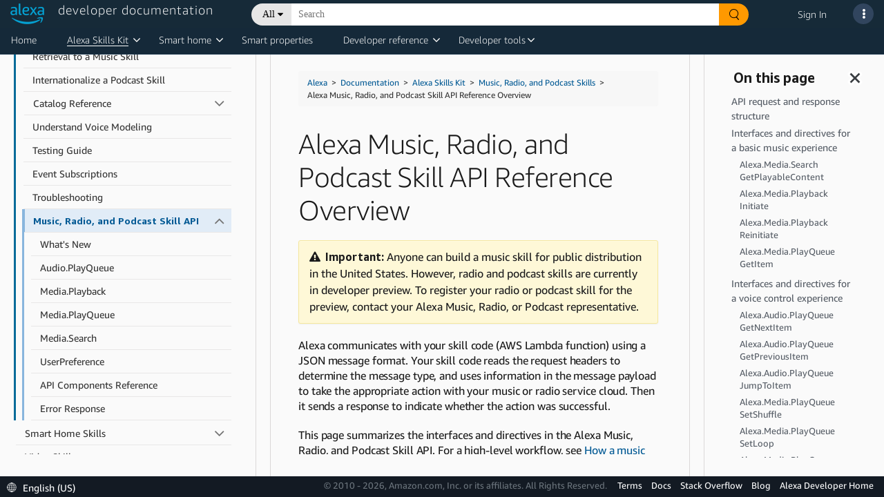

--- FILE ---
content_type: text/html;charset=UTF-8
request_url: https://developer.amazon.com/es-MX/docs/alexa/music-skills/api-reference-overview.html
body_size: 105818
content:





   
   
      <!DOCTYPE html>











<html lang="en-US">
<head>
    <title>Alexa Music, Radio, and Podcast Skill API Reference Overview | Alexa Skills Kit</title>
    <!-- Required meta tags -->
    <meta charset="utf-8">
    <meta name="google-site-verification" content="wfEDah_6uJe9Y7uIfLrVycd_efr8wQ9YO-fM_5MI5w0"/>
    <meta name="google-site-verification" content="Eu8BqTWMhRRdfCAdqUh2RYb3SjAiuFp4wmgTtGcteM0"/>
    <meta name="google-site-verification" content="KHmp6TUPKc1gHlM9TuB842pcV7TxZVV6TgenZtsYoNY"/>
    <meta name="msvalidate.01" content="9761B379C1B64F587D71BA40337FDD07"/>
    <meta http-equiv="X-UA-Compatible" content="IE=edge"/>

    <!-- Dynamic meta tags -->
    <meta name="description" content="Overview of the supported interfaces in the Alexa Music, Radio, and Podcast Skill API, which is part of the Alexa Skills Kit." /><meta name="twitter:card" content="summary_large_image" /><meta name="twitter:site" content="Amazon Alexa" /><meta name="twitter:image" content="https://dhhmpfovkf2ub.cloudfront.net/es-MX/alexa/techdoc-template.thumb.800.480.png?ck=1620353227" /><meta name="twitter:creator" content="admin" /><meta name="twitter:title" content="Alexa Music, Radio, and Podcast Skill API Reference Overview | Alexa Skills Kit" /><meta name="twitter:description" /><meta property="og:site_name" content="Amazon Alexa" /><meta property="og:image" content="https://dhhmpfovkf2ub.cloudfront.net/es-MX/alexa/techdoc-template.thumb.800.480.png?ck=1620353227" /><meta property="og:title" content="Alexa Music, Radio, and Podcast Skill API Reference Overview | Alexa Skills Kit" /><meta property="og:description" /><meta property="og:type" content="website" /><meta property="og:url" content="https://developer.amazon.com/es-MX/docs/alexa/music-skills/api-reference-overview.html" /><meta name="referrer" content="no-referrer-when-downgrade" /><meta name="template" content="content-page-with-header-and-footer-template" /><meta name="viewport" content="width=device-width, initial-scale=1, maximum-scale=2.0" /><meta name="keywords" content="" />
    
    <meta name="" content="" />
    <!-- Favicons -->
    <link rel="icon" type="image/png" sizes="32x32" href="https://m.media-amazon.com/images/G/01/AlexaDevPortal/favicon-32x32._CB1544644721_.png">
    <link rel="icon" type="image/png" sizes="96x96" href="https://m.media-amazon.com/images/G/01/AlexaDevPortal/favicon-96x96._CB1544644752_.png">
    <link rel="icon" type="image/png" sizes="16x16" href="https://m.media-amazon.com/images/G/01/AlexaDevPortal/favicon-16x16._CB1544644669_.png">

    <!-- Bootstrap CSS -->
    <link rel="stylesheet" itemprop="url"
          href="https://m.media-amazon.com/images/G/01/ASK/rosie-v2/css/bootstrap.min._CB472035751_.css"/>
    <!-- FontAwesome CSS -->
    <link rel="stylesheet" href="/alexa/console/ask/dante/static/css/all.css">
    <!-- Combined Dante CSS -->
    <link rel="stylesheet" href="/alexa/console/ask/dante/static/css/app.css"/>
    <!-- UX Style Dictionary CSS -->
    

    <!-- Dynamic link tags -->
    <link rel="alternate" href="https://developer.amazon.com/es-MX/docs/alexa/music-skills/api-reference-overview.html" hreflang="en-US" />
<link rel="canonical" href="https://developer.amazon.com/es-MX/docs/alexa/music-skills/api-reference-overview.html" hreflang="en-US" />
<link rel="stylesheet" href="https://d1gjf70svh501g.cloudfront.net/etc.clientlibs/developer-portal/clientlibs/main.4a48e93a3796409831f24697a18ab1a6.css" hreflang="en-US" />
<link rel="stylesheet" href="https://d1gjf70svh501g.cloudfront.net/etc.clientlibs/developer-portal/clientlibs/main.4a48e93a3796409831f24697a18ab1a6.css" hreflang="en-US" />


    <!-- Dynamic script tags -->
    <script defer="defer" type="text/javascript" src="https://rum.hlx.page/.rum/@adobe/helix-rum-js@%5E2/dist/rum-standalone.js" data-routing="env=prod,tier=publish,ams=Amazon.com Services"></script><script type="text/javascript">
		(function() {
		  var didInit = false;
		  function initMunchkin() {
		    if(didInit === false) {
		      didInit = true;
		      Munchkin.init('365-EFI-026');
		    }
		  }
		  var s = document.createElement('script');
		  s.type = 'text/javascript';
		  s.async = true;
		  s.src = '//munchkin.marketo.net/munchkin.js';
		  s.onreadystatechange = function() {
		    if (this.readyState == 'complete' || this.readyState == 'loaded') {
		      initMunchkin();
		    }
		  };
		  s.onload = initMunchkin;
		  document.getElementsByTagName('head')[0].appendChild(s);
		})();
	</script>

    <script language="JavaScript" type="text/javascript">
        var digitalData = {
            page: {
                pageInfo: {
                    pageInstanceID: "es-MX/docs/alexa/music-skills/api-reference-overview.html",
                    pageID: "api-reference-overview.html",
                    pageTitle: "API-REFERENCE-OVERVIEW.HTML",
                    pageType: "DeX",
                    primaryCategory: "alexa",
                    pageName: "alexa:API-REFERENCE-OVERVIEW.HTML",
                    language: "en_US",
                    sendBeacons: "auto",
                    subCategory1: "EsMX",
                    subCategory2: "Docs",
                    subCategory3: "Alexa",
                    subCategory4: "MusicSkills",

                    get path() {
                        return window.location.pathname;
                    },
                    get cleanUrl() {
                        return window.location.href.split('#')[0];
                    },
                    // not removing cleanUrl but making a copy as we may need this key for backward compatibility
                    get pageURL() {
                        return this.cleanUrl;
                    }
                }
            },
            user: {
                userID: "",
                ipAddress: "3.142.255.148",
                userAgent: ""
            }
        };
    </script>
    <script src="https://ds6yc8t7pnx74.cloudfront.net/content/dam/developer-portal/analytics/prod/launch-d6fef6f5d06a.min.js" async></script>
    

</head>

<body>

<div class="dante-content-wrapper">
    
    
    







    










<header class="dante-header">
    <div class="container-fluid p-0">
        <nav class="navbar d-flex flex-row align-items-start custom-nav-bar">
            <div class="flex-column p-0 m-0">
                <a href="/alexa" id="dpc-header-logo" class="dpc-logo">
                    <div class="row">
                        <div class="col align-self-end">
                            
                                
                                
                                    <img src="https://d7qzviu3xw2xc.cloudfront.net/alexa/assets/images/Alexa_Logo_RGB_BLUE.png" alt="Alexa Developer Console" class="p-0">
                                
                            
                        </div>
                        <div class="col align-self-start">
                            <span class="dpc-console-title row justify-content-start">developer documentation</span>
                        </div>
                    </div>
                </a>
            </div>
            
                    
                        
                            <link rel="stylesheet" type="text/css" href="https://d20632htc2msyc.cloudfront.net/static/css/main.css" />
                        
                        <script defer src="https://d20632htc2msyc.cloudfront.net/static/js/main.js"></script>
                        <script type="text/javascript">
                            window.newSearch = true;
                        </script>
                        <div hidden style="display: none;" class="new-search-flag" data-val="enabled"></div>
                        <div hidden style="display: none;" class="new-search-metadata">
                                {"settingsUrl":"https://ds6yc8t7pnx74.cloudfront.net/devportal-digital-assets/cf/developer-portal/getDeXSearchData"}
                        </div>
                        <div class="flex-column">
                            <div id="dante-search-header-bar">

                            </div>
                        </div>

                    
                    
                
            
            <div class="flex-column-reverse">
                <ul class="navbar-nav dpcHeaderButtonRow">

                    
                    
                        <li class="nav-item dpcHeaderLink">
                            <a href="https://developer.amazon.com/alexa/console/signin">Sign In</a>
                        </li>
                    
                    

                    <li class="nav-item nav-item-dpcSearch dpcHeaderButtonWrapper">
                        <div class ="dpcHeaderButton dpcHeaderSearchButton d-none">
                            <svg class="dpcSearchIcon" viewBox="0 0 21 21" version="1.1" xmlns="http://www.w3.org/2000/svg"
                                 shape-rendering="geometricPrecision">
                                <circle stroke="#FFFFFF" stroke-width="2" cx="8" cy="8" r="7" fill="transparent"></circle>
                                <path d="M13.5,13.5 L19.5,19.5" id="Path-1" stroke="#FFFFFF" stroke-width="2.6" stroke-linecap="round"></path>
                            </svg>
                        </div>
                    </li>

                    
                        
                    

                    <li class="nav-item pr-2">
                        <a class="nav-link dpcHeaderButtonWrapper pr-0" href="#" id="navbarSupportDropdownMenuLink">
                            <div class ="dpcHeaderButton" id="support-popover" data-toggle="popover">
                                <span> <i class="fas fa-ellipsis-v"></i> </span>
                            </div>
                        </a>
                    </li>
                </ul>
            </div>
            














    


<!-- user account popover content -->


            
















    









<!-- support popover content -->
<div id="support-popover-content" style="display: none">
    <div class="header-popover-content">
        <div class="header-popover-inner-content">
            <div class="hp-menu">
                <ul>
                    <a class="container" href="/alexa/alexa-developer-documentation-welcome" target="_blank">
                        <li>
                            <span class="ml-3">Documentation</span>
                        </li>
                    </a>
                    
                        <a class="container" href="https://stackoverflow.com/tags/alexa-skills-kit" target="_blank">
                            <li>
                                <span class="ml-3">Stack Overflow</span>
                            </li>
                        </a>
                    
                    
                        
                            <a class="container" href="https://developer.amazon.com/alexa/console/contact-us" target="_blank">
                        
                        
                    
                        <li>
                            <span class="ml-3">Contact Us</span>
                        </li>
                    </a>
                    
                    <li role="separator"><div class="dropdown-divider"></div></li>
                    <a class="container" href="https://developer.amazon.com/alexa" target="_blank">
                        <li>
                            <span class="ml-3">Alexa Developer Home</span>
                        </li>
                    </a>
                    <a class="container" href="https://developer.amazon.com/alexa/console/ask">
                        <li>
                            <span class="ml-3">Alexa Developer Console</span>
                        </li>
                    </a>
                    <a class="container" href="https://developer.amazon.com/alexa/console/avs">
                        <li>
                            <span class="ml-3">Alexa Voice Service</span>
                        </li>
                    </a>
                    <a class="container" href="https://developer.amazon.com/alexa/console/wwa">
                        <li>
                            <span class="ml-3">Alexa Certification Console</span>
                        </li>
                    </a>
                    <a class="container" href="https://developer.amazon.com/alexa/console/ack">
                        <li>
                            <span class="ml-3">Alexa Connect Kit</span>
                        </li>
                    </a>
                    
                    
                </ul>
            </div>
        </div>
    </div>
</div>

        </nav>
    </div>
</header>

    <div class="dante-content">
        <div class="dante-container-fluid flex-grow-1">
            <div class="dante-row flex-grow-1">
                <div class="dpc-tenant-content flex-grow-1" style="width:100%">
                    
         <body class="alexa-content-page alexa-base-page page basicpage" id="alexa-content-page-671e2e04d1"><cq:include script="/libs/cq/cloudserviceconfigs/components/servicelibs/servicelibs.jsp" />
    
	
    
<link rel="stylesheet" href="//ds6yc8t7pnx74.cloudfront.net/etc.clientlibs/developer-portal/clientlibs/dependencies.min.3a032d1b295bb8258c313e1db2fb95a5.css" type="text/css" />



    
    
<link rel="stylesheet" href="//ds6yc8t7pnx74.cloudfront.net/etc.clientlibs/developer-portal/clientlibs/main.min.181e9f3cdb8a1e78815f63f9469f383c.css" type="text/css" />



    



    
    
    

    
    
    
    

    

    
        
        
        
            




            



            
    


<div class="base-wrapper">
    <input type="hidden" name="componentID" id="basePageComponentID" />
    <input type="hidden" name="newForumsURL" id="newForumsURL" />
    <input type="hidden" name="pageCategory" id="pageCategory" />

    <div class="header iparsys parsys">




    
        
        
        <div class="par iparys_inherited">

    
    
    
    

</div>

    

</div>
<div class="root responsivegrid">


<div class="aem-Grid aem-Grid--12 aem-Grid--default--12 ">
    
    <div class="tech-doc aem-GridColumn aem-GridColumn--default--12">

    


<div class="tech-doc-container">
<!-- FontAwesome (GPL license) -->
<link rel="stylesheet" href="https://d3b16pg7hqg2cy.cloudfront.net/alexa/jekyll/css/font-awesome.min.css" />
    <div class="tech-doc-content"><div class="navigation-header atd-services-header" style="display:none">
   <header class="dpHeader" style="z-index:3011">
      <div class="dphTopBar">
         <div class="dphMenuToggle">
            <i class="dphMenuIcon"></i>
            <i class="dphMenuBackIcon"></i>
         </div>
      </div>
      <div class="accordionTN dphNavigation">
         <nav class="dpPrimaryNav" aria-label="Primary navigation.">
            <ul class="dppnItems">
               <li id="atd-home-tab-primary-nav" class="dppnItem accrItem">
                  <a href="https://developer.amazon.com/docs/alexa/documentation-home.html" class="dppnLink" tabindex="0">Home</a>
               </li> 
               <li class="dppnItem accrItem" role="button" aria-haspopup="true" aria-expanded="false">
                  <a class="dppnLink" tabindex="0">Alexa Skills Kit</a> 
                  <div class="dpIconArrow accrHandle"></div>
                  <div class="dppnFlyoutWrap">
                     <div class="dppnSecondaryNavWrap">
                        <ul class="dppnFlyout dppnSecondaryNav">
                           <li class="dppnfItem accrItem">
                              <a href="../ask-overviews/what-is-the-alexa-skills-kit.html" class="dppnfLink" tabindex="-1">
                              <span class="dppnfTitle">Alexa Skills Kit</span>
                              </a>
                           </li>
                           <li class="dppnfItem accrItem">
                              <a href="../conversations/about-alexa-conversations.html" class="dppnfLink" tabindex="-1">
                              <span class="dppnfTitle">Alexa Conversations</span>
                              </a>
                           </li>
                           <li class="dppnfItem accrItem">
                              <a href="../alexa-presentation-language/add-visuals-and-audio-to-your-skill.html" class="dppnfLink" tabindex="-1">
                              <span class="dppnfTitle">Alexa Presentation Language</span>
                              </a>
                           </li>                           
                           <li class="dppnfItem accrItem"> 
                              <a href="../interaction-model-design/about-designing-an-interaction-model.html" class="dppnfLink" tabindex="-1">
                              <span class="dppnfTitle">Custom Interaction Model Design Guide</span>
                              </a>
                           </li>
                        </ul>
                     </div>
                  </div>
               </li>
               <span id="caret"></span>
               <li class="dppnItem accrItem" role="button" aria-haspopup="true" aria-expanded="false">
                  <a class="dppnLink" tabindex="0">Smart home</a>
                  <div class="dpIconArrow accrHandle"></div>
                  <div class="dppnFlyoutWrap">
                     <div class="dppnSecondaryNavWrap">
                        <ul class="dppnFlyout dppnSecondaryNav">
                            <li class="dppnfItem accrItem">
                               <a href="../smarthome/what-is-smart-home.html" class="dppnfLink" tabindex="-1">
                               <span class="dppnfTitle">Alexa-Enabled Smart Home</span>
                               </a>
                            </li>
                           <li class="dppnfItem accrItem">
                              <a href="../ack/what-is-the-alexa-connect-kit.html" class="dppnfLink" tabindex="-1">
                              <span class="dppnfTitle">Alexa Connect Kit</span>
                              </a>
                           </li>
                           <li class="dppnfItem accrItem">
                              <a href="../smarthome/understand-the-smart-home-skill-api.html" class="dppnfLink" tabindex="-1">
                              <span class="dppnfTitle">Smart Home Skills</span>
                              </a>
                           </li>
                           <li class="dppnfItem accrItem">
                              <a href="../smarthome/wwa-connection-options.html" class="dppnfLink" tabindex="-1">
                              <span class="dppnfTitle">Local Connectivity Options</span>
                              </a>
                           </li>
                           <li class="dppnfItem accrItem">
                              <a href="../smarthome/wwa-overview.html" class="dppnfLink" tabindex="-1">
                              <span class="dppnfTitle">Works with Alexa Certification</span>
                              </a>
                           </li>
                        </ul>
                     </div>
                   </div>
               </li>
               <span id="caret"></span>
               <li class="dppnItem accrItem">
                  <a href="../alexa-smart-properties/about-alexa-smart-properties.html" class="dppnLink" tabindex="0">Smart properties</a>
               </li>
               <li class="dppnItem accrItem" role="button" aria-haspopup="true" aria-expanded="false">
                  <a class="dppnLink" tabindex="0">Developer reference</a>
                  <div class="dpIconArrow accrHandle"></div>
                  <div class="dppnFlyoutWrap">
                     <div class="dppnSecondaryNavWrap">
                        <ul class="dppnFlyout dppnSecondaryNav">
                           <li class="dppnfItem accrItem">
                              <a href="../alexa-presentation-language/apl-request-response-reference.html" class="dppnfLink" tabindex="-1">
                              <span class="dppnfTitle">APL Interface Reference</span>
                              </a>
                           </li>
                           <li class="dppnfItem accrItem">
                              <a href="../reference/custom-skill-developer-reference.html" class="dppnfLink" tabindex="-1">
                              <span class="dppnfTitle">Custom Skills Interfaces</span>
                              </a>
                           </li>
                           <li class="dppnfItem accrItem">
                              <a href="../music-skills/api-reference-overview.html" class="dppnfLink" tabindex="-1">
                              <span class="dppnfTitle">Music, Radio, and Podcast APIs</span>
                              </a>
                           </li>
                           <li class="dppnfItem accrItem">
                              <a href="../rest-apis/rest-apis.html" class="dppnfLink" tabindex="-1">
                              <span class="dppnfTitle">REST APIs for Skills</span>
                              </a>
                           </li>
                           <li class="dppnfItem accrItem">
                              <a href="../smapi/object-schemas.html" class="dppnfLink" tabindex="-1">
                              <span class="dppnfTitle">Skill Schema Reference</span>
                              </a>
                           </li>
                           <li class="dppnfItem accrItem">
                              <a href="../custom-skills/speech-synthesis-markup-language-ssml-reference.html" class="dppnfLink" tabindex="-1">
                              <span class="dppnfTitle">SSML Reference</span>
                              </a>
                           </li>
                           <li class="dppnfItem accrItem">
                              <a href="../device-apis/alexa-interface-reference.html" class="dppnfLink" tabindex="-1">
                              <span class="dppnfTitle">Interfaces for Smart Home and Video</span>
                              </a>
                           </li>
                           <li class="dppnfItem accrItem">
                              <a href="https://developer.amazon.com/en-US/alexa/alexa-haus" class="dppnfLink" tabindex="-1">
                              <span class="dppnfTitle">Alexa Design Guide</span>
                              </a>
                           </li>
                        </ul>
                     </div>
                   </div>
               </li>
               <span id="caret"></span>
               <li class="dppnItem accrItem" role="button" aria-haspopup="true" aria-expanded="false">
                  <a class="dppnLink" tabindex="0">Developer tools</a>
                  <div class="dpIconArrow accrHandle"></div>
                  <div class="dppnFlyoutWrap">
                     <div class="dppnSecondaryNavWrap">
                        <ul class="dppnFlyout dppnSecondaryNav">
                           <li class="dppnfItem accrItem">
                              <a href="../devconsole/about-the-developer-console.html" class="dppnfLink" tabindex="-1">
                                 <span class="dppnfTitle">Alexa Developer Console</span>
                              <span class="dppnfSubtitle"> </span>
                              </a>
                           </li>
                           <li class="dppnfItem accrItem">
                              <a href="../smarthome/wwa-console.html" class="dppnfLink" tabindex="-1">
                              <span class="dppnfTitle">Apply for WWA Certification</span>
                              <span class="dppnfSubtitle"> </span>
                              </a>
                           </li>
                            <li class="dppnfItem accrItem">
                              <a href="../smapi/ask-cli-command-reference.html" class="dppnfLink" tabindex="-1">
                              <span class="dppnfTitle">ASK CLI</span>
                              <span class="dppnfSubtitle"> </span>
                              </a>
                           </li>                               
                           <li class="dppnfItem accrItem">
                              <a href="../ask-toolkit/get-started-with-the-ask-toolkit-for-visual-studio-code.html" class="dppnfLink" tabindex="-1">
                              <span class="dppnfTitle">ASK Toolkit for VS</span>
                              <span class="dppnfSubtitle"> </span>
                              </a>
                           </li>
                           <li class="dppnfItem accrItem">
                              <a href="../alexa-smart-properties/management-console.html" class="dppnfLink" tabindex="-1">
                              <span class="dppnfTitle">ASP Management Console</span>
                              <span class="dppnfSubtitle"> </span>
                              </a>
                           </li>
                        </ul>
                     </div>
                   </div>
               </li>
               <span id="caret"></span>
               
               <div id="atd-mobile-secondary-nav" class="atd-mobile-header" style="display:none">
                  <li class="dppnItem accrItem">
                     <a href="https://developer.amazon.com/docs/alexa/documentation-home.html" class="dppnLink">Home</a>
                  </li>
               </div>
            </ul>
         </nav>
      </div>
   </header>
</div>

        <!-- FontAwesome (GPL license) -->
<link rel="stylesheet" href="https://amzndevresources.com/alexa/jekyll/css/font-awesome.min.css" />
<!-- jQuery (MIT license)-->
<script src="https://amzndevresources.com/jekyll/js/jquery-3.6.0.min.js"></script>

<!-- patch navtabs to work with Bootstrap 4-->
<script type="text/javascript">
$(document).ready(function() {
    $(".nav-tabs > li.active > a ").addClass("active show");
});

$(function() {
    $(".nav-tabs").click(function(){
        $(this).closest("div").find(".tab-pane").removeClass("show");

    });
});

$(function() {
    $(".nav-tabs").click(function(){
        $(this).closest("div").find("li").removeClass("active");

    });
});
</script>

<!--Bootstrap (MIT license) -->
<link rel="stylesheet" href="https://amzndevresources.com/alexa/jekyll/css/bootstrap.min.css" />
<!-- Navgoco -->
<script src="https://amzndevresources.com/alexa/jekyll/js/jquery.navgoco.min.js"></script>
<!-- jQuery cookie (MIT license)-->
<script src="https://amzndevresources.com/alexa/jekyll/js/jquery.cookie.js"></script>
<!-- Bootstrap (MIT license)-->
<script src="https://amzndevresources.com/alexa/jekyll/js/bootstrap.bundle.js"></script>
<!-- Bootstrap 3 plugins (MIT license)-->
<script src="https://amzndevresources.com/alexa/jekyll/js/bootstrap.offcanvas.min.js"></script>
<!-- Anchor JS (MIT license)-->
<script src="https://amzndevresources.com/alexa/jekyll/js/anchor.min.js"></script>
<!-- Initialization scripts -->
<script src="https://amzndevresources.com/alexa/jekyll/js/atd-initialization.js"></script>
<!-- Tech doc css fixes -->
<link rel="stylesheet" href="https://amzndevresources.com/alexa/jekyll/css/bootstrap.offcanvas.css" />
<link rel="stylesheet" href="https://amzndevresources.com/alexa/jekyll/css/atd-custom-latest.css" /> 
        <div class="docs-sticky reveal">
            <div class="mobile-toggle" style="display:none">
  <button type="button" class="navbar-toggle offcanvas-toggle" data-toggle="offcanvas" data-target="#js-bootstrap-offcanvas-main">
  <span class="sr-only">Toggle navigation</span>
  <div class="icon-bar"></div>
  <div class="icon-bar"></div>
  <div class="icon-bar"></div>
  </button>
  <button type="button" class="navbar-toggle offcanvas-toggle" data-toggle="offcanvas" data-target="#js-bootstrap-offcanvas-onpage" style="float:right">
  <span class="sr-only">Toggle navigation</span>
  <i class="fas fa-info-circle fa fa-2x"></i>
  </button>
  <div class="atd-topics-mobile-header">
  <nav aria-label="breadcrumb">
    <ol class="breadcrumb">
        <a href="https://developer.amazon.com/en-US/docs/alexa/documentation-home.html">Home</a>
    </ol>
  </nav>
</div>
</div>
            <div class="container-fluid">
                <div class="row" style="flex-wrap:nowrap;">
                    
                    <button class="" id="button-close-left2" style="display: none;" aria-label="Open sidebar." aria-expanded="false" aria-controls="atd-left-nav" tabindex="0"><i class="fas fa fa-bars"></i></button>
                    <div id="sidebar">
                        <div class="mydocsidebar noselect">
                            <div class="navbar-offcanvas navbar-offcanvas-touch hidden" id="js-bootstrap-offcanvas-main">
                                
                                
                                
<!-- sidebar_hide_weblab -->



<div class="blank" role="region" aria-label="Sidebar navigation.">
   <div class="header">
      <button class="" id="button-close-left1" aria-label="Close sidebar." aria-expanded="true" aria-controls="atd-left-nav" tabindex="0">
      <i class="fas fa fa-times"></i></button>
      
      <div class="productTitle" id="">Alexa Skills Kit</div>
      <p class="ex">
         <button type="button" id="collapseAll" tabindex="0">Collapse All</button> | <button type="button" id="expandAll" tabindex="0">Expand All</button>
      </p>
      
      <hr />
   </div>
   
   <ul id="atd-left-nav" class="navgo">
      
      
      
      <li class="level1 folderTitle">
         <a class="toc-title">Get Started</a>
         
         
         <ul class="target1">
            
         </ul>
         
         
      
      
      </li><li class="level1 folderTitle">
         <a class="subfoldersTitle" href="../ask-overviews/what-is-the-alexa-skills-kit.html">What is the Alexa Skills Kit?</a>
         
         
         <ul class="target1">
            
            
            
            
            <li class="level1items"><a href="../ask-overviews/voice-interaction-models.html">About Voice Interaction Models</a></li>
            
            
            
            
            
            
            
            
            
            <li class="level1items"><a href="../ask-overviews/list-of-skills.html">Index of Skill Types</a></li>
            
            
            
            
            
            
            
            
            
            <li class="level1items"><a href="../ask-overviews/alexa-skills-kit-glossary.html">Glossary</a></li>
            
            
            
            
            
            
         </ul>
         
         
      
      
      </li><li class="level1 folderTitle">
         <a class="subfoldersTitle single" href="../ask-overviews/create-developer-account.html">Create Your Developer Account</a>

         
         
         <ul class="target1">
            
         </ul>
         
         
      
      
      </li><li class="level1 folderTitle">
         <a class="subfoldersTitle single" href="../ask-overviews/contact-us.html">Contact Alexa Developer Support</a>

         
         
         <ul class="target1">
            
         </ul>
         
         
      
      
      </li><li class="level1 folderTitle">
         <a class="toc-title">Skill Types</a>
         
         
         <ul class="target1">
            
         </ul>
         
         
      
      
      </li><li class="level1 folderTitle">
         <a class="subfoldersTitle" href="../alexa-for-apps/about-alexa-for-apps.html">Alexa for Apps</a>
         
         
         <ul class="target1">
            
            
            
            
            
            
            
            
            <li class="level2 folderTitle">
               <a class="subfoldersTitle" href="../alexa-for-apps/use-command-line.html">Use the Command Line</a>
               
               <ul class="target">
                  
                  
                  
                  
                  
                  <li class="level2items"><a href="../alexa-for-apps/add-alexa-for-apps-to-your-custom-skill.html">Tutorial: Use the Command Line to Add Alexa for Apps</a></li>
                  
                  
                  
                  
                  
                  
                  
                  
                  
                  <li class="level2items"><a href="../alexa-for-apps/skill-manifest-reference.html">Skill Manifest Reference</a></li>
                  
                  
                  
                  
                  
                  
                  
                  
                  
                  <li class="level2items"><a href="../alexa-for-apps/skill-connection-request-reference.html">Skill Connection Request Reference</a></li>
                  
                  
                  
                  
                  
                  
               </ul>
            </li>
            
            
            
            
            
            
            <li class="level1items"><a href="../alexa-for-apps/faq.html">FAQ</a></li>
            
            
            
            
            
            
            
            
            
            <li class="level1items"><a href="../alexa-for-apps/alexa-for-apps-v1-to-v2-migration-guide.html">Alexa for Apps V1 to V2 Migration Guide</a></li>
            
            
            
            
            
            
         </ul>
         
         
      
      
      </li><li class="level1 folderTitle">
         <a class="subfoldersTitle" href="../automotive/automotive-skills.html">Automotive Skills</a>
         
         
         <ul class="target1">
            
            
            
            
            
            
            
            
            <li class="level2 folderTitle">
               <a class="subfoldersTitle" href="../automotive/connected-vehicle-overview.html">Connected Vehicle Skills</a>
               
               <ul class="target">
                  
                  
                  
                  
                  
                  <li class="level2items"><a href="../automotive/alexa-automotive-vehicledata.html">VehicleData</a></li>
                  
                  
                  
                  
                  
                  
                  
                  
                  
                  <li class="level2items"><a href="../automotive/alexa-authorizationcontroller.html">AuthorizationController</a></li>
                  
                  
                  
                  
                  
                  
                  
                  
                  
                  <li class="level2items"><a href="../automotive/security-testing-for-connected-vehicles.html">Security Testing for Connected Vehicles</a></li>
                  
                  
                  
                  
                  
                  
               </ul>
            </li>
            
            
            
            
            <li class="level2 folderTitle">
               <a class="subfoldersTitle" href="../automotive/skills-for-driving.html">Alexa Skills for Driving</a>
               
               <ul class="target">
                  
                  
                  
                  
                  
                  <li class="level2items"><a href="../automotive/automotive-best-practices.html">Best Practices</a></li>
                  
                  
                  
                  
                  
                  
                  
                  
                  
                  <li class="level2items"><a href="../automotive/automotive-property.html">Automotive Property</a></li>
                  
                  
                  
                  
                  
                  
                  
                  
                  
                  <li class="level2items"><a href="../automotive/automotive-navigation-management.html">Navigation Management</a></li>
                  
                  
                  
                  
                  
                  
               </ul>
            </li>
            
            
            
         </ul>
         
         
      
      
      </li><li class="level1 folderTitle">
         <a class="subfoldersTitle" href="../custom-skills/understanding-custom-skills.html">Custom Voice Model Skills</a>
         
         
         <ul class="target1">
            
            
            
            
            <li class="level1items"><a href="../custom-skills/steps-to-build-a-custom-skill.html">Steps to Build a Custom Skill</a></li>
            
            
            
            
            
            
            
            
            
            <li class="level1items"><a href="../custom-skills/use-the-alexa-skills-kit-samples.html">Get Custom Skill Sample Code</a></li>
            
            
            
            
            
            
            
            
            
            <li class="level1items"><a href="../custom-skills/understanding-how-users-invoke-custom-skills.html">Understand How Users Invoke Custom Skills</a></li>
            
            
            
            
            
            
            
            
            
            <li class="level1items"><a href="../custom-skills/choose-the-invocation-name-for-a-custom-skill.html">Choose the Invocation Name for a Custom Skill</a></li>
            
            
            
            
            
            
            
            
            
            <li class="level1items"><a href="../custom-skills/create-custom-skill-from-quick-start-template.html">Create a Custom Skill from a Quick Start Template</a></li>
            
            
            
            
            
            
            
            
            
            <li class="level1items"><a href="../custom-skills/host-a-custom-skill-as-an-aws-lambda-function.html">Host a Custom Skill as an AWS Lambda Function</a></li>
            
            
            
            
            
            
            
            
            
            <li class="level1items"><a href="../custom-skills/host-a-custom-skill-as-a-web-service.html">Host a Custom Skill as a Web Service</a></li>
            
            
            
            
            
            
            
            <li class="level2 folderTitle">
               <a class="subfoldersTitle" href="../custom-skills/develop-skills-in-multiple-languages.html">Configure a Skill for Multiple Languages</a>
               
               <ul class="target">
                  
                  
                  
                  
                  
                  <li class="level2items"><a href="../custom-skills/add-additional-locales-of-the-same-language-to-your-custom-skills.html">Add Additional Locales of the Same Language to Custom Skills</a></li>
                  
                  
                  
                  
                  
                  
                  
                  
                  
                  <li class="level2items"><a href="../custom-skills/use-hindi-in-your-alexa-skill.html">Use Hindi in Your Alexa Skill</a></li>
                  
                  
                  
                  
                  
                  
                  
                  
                  
                  <li class="level2items"><a href="../faq/english-migration-faq.html">Alexa Skills English Variants Migration FAQ</a></li>
                  
                  
                  
                  
                  
                  
                  
                  
                  
                  <li class="level2items"><a href="../faq/french-migration-faq.html">Alexa Skills French Variants Migration FAQ</a></li>
                  
                  
                  
                  
                  
                  
                  
                  
                  
                  <li class="level2items"><a href="../faq/spanish-migration-faq.html">Alexa Skills Spanish Variants Migration FAQ</a></li>
                  
                  
                  
                  
                  
                  
                  
                  
                  
                  <li class="level2items"><a href="../custom-skills/tutorial-offer-a-custom-skill-in-multiple-languages.html">Tutorial: Offer a Custom Skill in Multiple Languages</a></li>
                  
                  
                  
                  
                  
                  
               </ul>
            </li>
            
            
            
            
            <li class="level2 folderTitle">
               <a class="subfoldersTitle" href="../custom-skills/create-the-interaction-model-for-your-skill.html">Create the Interaction Model (Intents, Slots, and Dialogs)</a>
               
               <ul class="target">
                  
                  
                  
                  
                  
                  <li class="level2items"><a href="../custom-skills/create-intents-utterances-and-slots.html">Create Intents, Utterances, and Slots</a></li>
                  
                  
                  
                  
                  
                  
                  
                  
                  
                  <li class="level2items"><a href="../custom-skills/create-and-edit-custom-slot-types.html">Create and Edit Custom Slot Types</a></li>
                  
                  
                  
                  
                  
                  
                  
                  
                  
                  <li class="level2items"><a href="../custom-skills/use-dynamic-entities-for-customized-interactions.html">Use Dynamic Entities for Customized Interactions</a></li>
                  
                  
                  
                  
                  
                  
                  
                  
                  
                  <li class="level2items"><a href="../custom-skills/collect-multiple-values-in-a-slot.html">Collect Multiple Values in a Slot</a></li>
                  
                  
                  
                  
                  
                  
                  
                  
                  
                  <li class="level2items"><a href="../custom-skills/best-practices-for-sample-utterances-and-custom-slot-type-values.html">Best Practices for Sample Utterances and Custom Slot Values</a></li>
                  
                  
                  
                  
                  
                  
                  
                  <li class="level3 folderTitle">
                     <a class="subfoldersTitle" href="../custom-skills/define-the-dialog-to-collect-and-confirm-required-information.html">Create the Dialog Model</a>
                     
                     
                     <ul>
                        
                        
                        
                        
                        <li class="level3items"><a href="../custom-skills/validate-slot-values.html">Validate Slot Values</a></li>
                        
                        
                        <!-- START -->
                        
                        
                        <!-- END -->
                        
                        
                        
                        
                        
                        <li class="level3items"><a href="../custom-skills/use-a-dialog-model-to-manage-ambiguous-responses.html">Use a Dialog Model to Manage Ambiguous Responses</a></li>
                        
                        
                        <!-- START -->
                        
                        
                        <!-- END -->
                        
                        
                     </ul>
                  </li>
                  
                  
                  
                  
                  
                  
                  <li class="level2items"><a href="../custom-skills/review-intent-history-devconsole.html">Review the Intent History</a></li>
                  
                  
                  
                  
                  
                  
                  
                  
                  
                  
               </ul>
            </li>
            
            
            
            
            <li class="level2 folderTitle">
               <a class="subfoldersTitle" href="../custom-skills/implement-the-built-in-intents.html">Use Built-in Intents and Slot Types</a>
               
               <ul class="target">
                  
                  
                  
                  
                  
                  <li class="level2items"><a href="../custom-skills/standard-built-in-intents.html">Standard Built-in Intents</a></li>
                  
                  
                  
                  
                  
                  
                  
                  
                  
                  <li class="level2items"><a href="../custom-skills/understanding-the-structure-of-the-built-in-intent-library.html">Understand the Structure of the Built-in Intent Library</a></li>
                  
                  
                  
                  
                  
                  
                  
                  <li class="level3 folderTitle">
                     <a class="subfoldersTitle" href="../custom-skills/built-in-intent-library.html">Built-in Intent Library</a>
                     
                     
                     <ul>
                        
                        
                        
                        
                        <li class="level3items"><a href="../custom-skills/actor-intents.html">Actor Intents</a></li>
                        
                        
                        <!-- START -->
                        
                        
                        <!-- END -->
                        
                        
                        
                        
                        
                        <li class="level3items"><a href="../custom-skills/book-intents.html">Book Intents</a></li>
                        
                        
                        <!-- START -->
                        
                        
                        <!-- END -->
                        
                        
                        
                        
                        
                        <li class="level3items"><a href="../custom-skills/bookseries-intents.html">BookSeries Intents</a></li>
                        
                        
                        <!-- START -->
                        
                        
                        <!-- END -->
                        
                        
                        
                        
                        
                        <li class="level3items"><a href="../custom-skills/calendar-intents.html">Calendar Intents</a></li>
                        
                        
                        <!-- START -->
                        
                        
                        <!-- END -->
                        
                        
                        
                        
                        
                        <li class="level3items"><a href="../custom-skills/catalog-intents.html">Catalog Intents</a></li>
                        
                        
                        <!-- START -->
                        
                        
                        <!-- END -->
                        
                        
                        
                        
                        
                        <li class="level3items"><a href="../custom-skills/creativework-intents.html">CreativeWork Intents</a></li>
                        
                        
                        <!-- START -->
                        
                        
                        <!-- END -->
                        
                        
                        
                        
                        
                        <li class="level3items"><a href="../custom-skills/creativeworksection-intents.html">CreativeWork<br />Section Intents</a></li>
                        
                        
                        <!-- START -->
                        
                        
                        <!-- END -->
                        
                        
                        
                        
                        
                        <li class="level3items"><a href="../custom-skills/episode-intents.html">Episode Intents</a></li>
                        
                        
                        <!-- START -->
                        
                        
                        <!-- END -->
                        
                        
                        
                        
                        
                        <li class="level3items"><a href="../custom-skills/event-intents.html">Event Intents</a></li>
                        
                        
                        <!-- START -->
                        
                        
                        <!-- END -->
                        
                        
                        
                        
                        
                        <li class="level3items"><a href="../custom-skills/localbusiness-intents.html">LocalBusiness Intents</a></li>
                        
                        
                        <!-- START -->
                        
                        
                        <!-- END -->
                        
                        
                        
                        
                        
                        <li class="level3items"><a href="../custom-skills/musiccreativework-intents.html">MusicCreativeWork Intents</a></li>
                        
                        
                        <!-- START -->
                        
                        
                        <!-- END -->
                        
                        
                        
                        
                        
                        <li class="level3items"><a href="../custom-skills/musicgroup-intents.html">MusicGroup Intents</a></li>
                        
                        
                        <!-- START -->
                        
                        
                        <!-- END -->
                        
                        
                        
                        
                        
                        <li class="level3items"><a href="../custom-skills/musician-intents.html">Musician Intents</a></li>
                        
                        
                        <!-- START -->
                        
                        
                        <!-- END -->
                        
                        
                        
                        
                        
                        <li class="level3items"><a href="../custom-skills/musicplaylist-intents.html">MusicPlaylist Intents</a></li>
                        
                        
                        <!-- START -->
                        
                        
                        <!-- END -->
                        
                        
                        
                        
                        
                        <li class="level3items"><a href="../custom-skills/musicrecording-intents.html">MusicRecording Intents</a></li>
                        
                        
                        <!-- START -->
                        
                        
                        <!-- END -->
                        
                        
                        
                        
                        
                        <li class="level3items"><a href="../custom-skills/playbackmode-intents.html">PlaybackMode Intents</a></li>
                        
                        
                        <!-- START -->
                        
                        
                        <!-- END -->
                        
                        
                        
                        
                        
                        <li class="level3items"><a href="../custom-skills/readinglist-intents.html">ReadingList Intents</a></li>
                        
                        
                        <!-- START -->
                        
                        
                        <!-- END -->
                        
                        
                        
                        
                        
                        <li class="level3items"><a href="../custom-skills/screeningevent-intents.html">ScreeningEvent Intents</a></li>
                        
                        
                        <!-- START -->
                        
                        
                        <!-- END -->
                        
                        
                        
                        
                        
                        <li class="level3items"><a href="../custom-skills/singer-intents.html">Singer Intents</a></li>
                        
                        
                        <!-- START -->
                        
                        
                        <!-- END -->
                        
                        
                        
                        
                        
                        <li class="level3items"><a href="../custom-skills/thing-intents.html">Thing Intents</a></li>
                        
                        
                        <!-- START -->
                        
                        
                        <!-- END -->
                        
                        
                        
                        
                        
                        <li class="level3items"><a href="../custom-skills/tvseason-intents.html">TVSeason Intents</a></li>
                        
                        
                        <!-- START -->
                        
                        
                        <!-- END -->
                        
                        
                        
                        
                        
                        <li class="level3items"><a href="../custom-skills/tvseries-intents.html">TVSeries Intents</a></li>
                        
                        
                        <!-- START -->
                        
                        
                        <!-- END -->
                        
                        
                        
                        
                        
                        <li class="level3items"><a href="../custom-skills/videocreativework-intents.html">VideoCreative<br />Work Intents</a></li>
                        
                        
                        <!-- START -->
                        
                        
                        <!-- END -->
                        
                        
                        
                        
                        
                        <li class="level3items"><a href="../custom-skills/videoplaylist-intents.html">VideoPlaylist Intents</a></li>
                        
                        
                        <!-- START -->
                        
                        
                        <!-- END -->
                        
                        
                        
                        
                        
                        <li class="level3items"><a href="../custom-skills/weatherforecast-intents.html">WeatherForecast Intents</a></li>
                        
                        
                        <!-- START -->
                        
                        
                        <!-- END -->
                        
                        
                     </ul>
                  </li>
                  
                  
                  
                  
                  
                  
                  <li class="level2items"><a href="../custom-skills/slot-type-reference.html">Slot Type Reference</a></li>
                  
                  
                  
                  
                  
                  
                  
                  
                  
                  <li class="level2items"><a href="../custom-skills/literal-slot-type-reference.html">Migrate Slot Types that Used AMAZON.LITERAL</a></li>
                  
                  
                  
                  
                  
                  
               </ul>
            </li>
            
            
            
            
            <li class="level2 folderTitle">
               <a class="subfoldersTitle" href="../custom-skills/entity-resolution.html">Entity Resolution</a>
               
               <ul class="target">
                  
                  
                  
                  
                  
                  <li class="level2items"><a href="../custom-skills/entity-resolution-for-custom-slot-types.html">Entity Resolution for Custom Slot Types</a></li>
                  
                  
                  
                  
                  
                  
                  
                  
                  
                  <li class="level2items"><a href="../custom-skills/entity-resolution-for-built-in-slot-types.html">Entity Resolution for Built-in Slot types</a></li>
                  
                  
                  
                  
                  
                  
                  
                  
                  
                  <li class="level2items"><a href="../custom-skills/alexa-entities-reference.html">Alexa Entities Reference</a></li>
                  
                  
                  
                  
                  
                  
               </ul>
            </li>
            
            
            
            
            <li class="level2 folderTitle">
               <a class="subfoldersTitle" href="../custom-skills/handle-requests-sent-by-alexa.html">Handle Requests Sent by Alexa</a>
               
               <ul class="target">
                  
                  
                  
                  
                  
                  <li class="level2items"><a href="../custom-skills/manage-skill-session-and-session-attributes.html">Manage Skill Sessions and Session Attributes</a></li>
                  
                  
                  
                  
                  
                  
                  
                  
                  
                  <li class="level2items"><a href="../custom-skills/delegate-dialog-to-alexa.html">Delegate the Dialog to Alexa</a></li>
                  
                  
                  
                  
                  
                  
                  
                  
                  
                  <li class="level2items"><a href="../custom-skills/best-practice-text-response.html">Best Practices for Text Responses</a></li>
                  
                  
                  
                  
                  
                  
                  
                  
                  
                  <li class="level2items"><a href="../custom-skills/include-a-card-in-your-skills-response.html">Include a Card in Your Skill's Response</a></li>
                  
                  
                  
                  
                  
                  
                  
                  
                  
                  <li class="level2items"><a href="../custom-skills/best-practices-for-skill-card-design.html">Best Practices for Skill Card Design</a></li>
                  
                  
                  
                  
                  
                  
                  
                  
                  
                  <li class="level2items"><a href="../custom-skills/send-the-user-a-progressive-response.html">Send the User a Progressive Response</a></li>
                  
                  
                  
                  
                  
                  
               </ul>
            </li>
            
            
            
            
            <li class="level2 folderTitle">
               <a class="subfoldersTitle" href="../custom-skills/understand-name-free-interaction-for-custom-skills.html">Understand Name-free Interaction for Custom Skills</a>
               
               <ul class="target">
                  
                  
                  
                  
                  
                  <li class="level2items"><a href="../custom-skills/using-nfi-toolkit-developer-console.html">Use the Name-free Interaction Toolkit in the Developer Console</a></li>
                  
                  
                  
                  
                  
                  
                  
                  
                  
                  <li class="level2items"><a href="../custom-skills/using-nfi-toolkit-cli.html">Use the Name-free Interaction Toolkit in CLI</a></li>
                  
                  
                  
                  
                  
                  
                  
                  
                  
                  <li class="level2items"><a href="../custom-skills/using-nfi-toolkit-smapi.html">Use the Name-free Interaction Toolkit in SMAPI</a></li>
                  
                  
                  
                  
                  
                  
                  
                  
                  
                  <li class="level2items"><a href="../custom-skills/implement-canfulfillintentrequest-for-name-free-interaction.html">Implement CanFulfill<br />IntentRequest for Name-free Interaction</a></li>
                  
                  
                  
                  
                  
                  
               </ul>
            </li>
            
            
            
            
            <li class="level2 folderTitle">
               <a class="subfoldersTitle" href="../custom-skills/add-audio.html">Add Audio to a Custom Skill</a>
               
               <ul class="target">
                  
                  
                  
                  
                  
                  <li class="level2items"><a href="../custom-skills/use-long-form-audio.html">Stream Long-Form Audio with AudioPlayer</a></li>
                  
                  
                  
                  
                  
                  
               </ul>
            </li>
            
            
            
            
            <li class="level2 folderTitle">
               <a class="subfoldersTitle" href="../custom-skills/alexa-quick-links.html">Alexa Quick Links</a>
               
               <ul class="target">
                  
                  
                  
                  
                  
                  <li class="level2items"><a href="../custom-skills/create-a-quick-link-for-your-skill.html">Create a Quick Link for Your Custom Skill</a></li>
                  
                  
                  
                  
                  
                  
                  
                  
                  
                  <li class="level2items"><a href="../custom-skills/create-a-quick-link-for-your-custom-task.html">Create a Quick Link for Your Custom Task</a></li>
                  
                  
                  
                  
                  
                  
               </ul>
            </li>
            
            
            
            
            <li class="level2 folderTitle">
               <a class="subfoldersTitle" href="../custom-skills/display-and-behavior-specifications-for-alexa-enabled-devices-with-a-screen.html">Use Display Templates to Show Content on Screens</a>
               
               <ul class="target">
                  
                  
                  
                  
                  
                  <li class="level2items"><a href="../custom-skills/create-skills-for-alexa-enabled-devices-with-a-screen.html">Configure a Skill to Support the Display Interface</a></li>
                  
                  
                  
                  
                  
                  
                  
                  
                  
                  <li class="level2items"><a href="../custom-skills/best-practices-for-designing-skills-for-alexa-enabled-devices-with-a-screen.html">Best Practices for using Display Templates</a></li>
                  
                  
                  
                  
                  
                  
                  
                  
                  
                  <li class="level2items"><a href="../custom-skills/certification-issues-screen.html">Test for Display Template Issues in Your Skill</a></li>
                  
                  
                  
                  
                  
                  
               </ul>
            </li>
            
            
            
         </ul>
         
         
      
      
      </li><li class="level1 folderTitle">
         <a class="subfoldersTitle" href="../flashbriefing/understand-the-flash-briefing-skill-api.html">Flash Briefing Skills</a>
         
         
         <ul class="target1">
            
            
            
            
            <li class="level1items"><a href="../flashbriefing/steps-to-create-a-flash-briefing-skill.html">Steps to Build a Flash Briefing Skill</a></li>
            
            
            
            
            
            
            
            
            
            <li class="level1items"><a href="../flashbriefing/tips-for-creating-a-great-flash-briefing-skill.html">Tips to Create a Great Flash Briefing Skill</a></li>
            
            
            
            
            
            
            
            
            
            <li class="level1items"><a href="../flashbriefing/flash-briefing-skill-certification-checklist.html">Flash Briefing Skill Certification Checklist</a></li>
            
            
            
            
            
            
            
            
            
            <li class="level1items"><a href="../flashbriefing/normalizing-the-loudness-of-audio-content.html">Normalize the Loudness of Audio Content</a></li>
            
            
            
            
            
            
            
            
            
            <li class="level1items"><a href="../flashbriefing/flash-briefing-skill-api-feed-reference.html">Flash Briefing Skill API Feed Reference</a></li>
            
            
            
            
            
            
         </ul>
         
         
      
      
      </li><li class="level1 folderTitle">
         <a class="subfoldersTitle" href="../game-skills/game-skills-overview.html">Game Skills</a>
         
         
         <ul class="target1">
            
            
            
            
            
            
            
            
            <li class="level2 folderTitle">
               <a class="subfoldersTitle" href="../web-api-for-games/alexa-games-about.html">Alexa Web API for Games</a>
               
               <ul class="target">
                  
                  
                  
                  
                  
                  <li class="level2items"><a href="../web-api-for-games/alexa-games-build-your-skill.html">Build Your Alexa Skill</a></li>
                  
                  
                  
                  
                  
                  
                  
                  
                  
                  <li class="level2items"><a href="../web-api-for-games/alexa-games-build-your-webapp.html">Build Your Web App</a></li>
                  
                  
                  
                  
                  
                  
                  
                  
                  
                  <li class="level2items"><a href="../web-api-for-games/add-voice-control-and-speech-to-the-web-app.html">Add Voice Control and Speech</a></li>
                  
                  
                  
                  
                  
                  
                  
                  
                  
                  
                  
                  
                  
                  <li class="level2items"><a href="../web-api-for-games/alexa-presentation-html-interface.html">Presentation.HTML Interface</a></li>
                  
                  
                  
                  
                  
                  
                  
                  
                  
                  <li class="level2items"><a href="../web-api-for-games/web-api-reference.html">Web API for Games Reference</a></li>
                  
                  
                  
                  
                  
                  
                  
                  <li class="level3 folderTitle">
                     <a class="subfoldersTitle" href="../web-api-for-games/alexa-games-extensions.html">Web API Extensions</a>
                     
                     
                     <ul>
                        
                        
                        
                        
                        <li class="level3items"><a href="../web-api-for-games/alexa-games-extensions-entitysensing.html">Entity-Sensing Extension</a></li>
                        
                        
                        <!-- START -->
                        
                        
                        <!-- END -->
                        
                        
                        
                        
                        
                        <li class="level3items"><a href="../web-api-for-games/alexa-games-extensions-smartmotion.html">Smart-Motion Extension</a></li>
                        
                        
                        <!-- START -->
                        
                        
                        <!-- END -->
                        
                        
                     </ul>
                  </li>
                  
                  
                  
                  
                  
                  
                  <li class="level2items"><a href="../web-api-for-games/known-issues.html">Release Notes and Known Issues</a></li>
                  
                  
                  
                  
                  
                  
                  
                  
                  
                  <li class="level2items external"><a target="_blank" rel="noopener noreferrer" href="https://html.games.alexa.a2z.com/">Alexa HTML API</a></li>

                  
                  
                  
                  
                  
                  
               </ul>
            </li>
            
            
            
         </ul>
         
         
      
      
      </li><li class="level1 folderTitle">
         <a class="subfoldersTitle" href="../music-skills/understand-the-music-skill-api.html">Music, Radio, and Podcast Skills</a>
         
         
         <ul class="target1">
            
            
            
            
            <li class="level1items"><a href="../music-skills/steps-to-create-a-music-skill.html">Steps to Build a Music, Radio, or Podcast Skill</a></li>
            
            
            
            
            
            
            
            <li class="level2 folderTitle">
               <a class="subfoldersTitle" href="../rsk/radio-skills-kit.html">Radio Skills Kit</a>
               
               <ul class="target">
                  
                  
                  
                  
                  
                  <li class="level2items"><a href="../rsk/no-code-radio.html">Use No-Code Radio Skills</a></li>
                  
                  
                  
                  
                  
                  
               </ul>
            </li>
            
            
            
            
            
            
            <li class="level1items"><a href="../music-skills/implement-podcast-skill-features.html">Implement Podcast Skill Features</a></li>
            
            
            
            
            
            
            
            
            
            <li class="level1items"><a href="../music-skills/upload-catalogs.html">Upload Music or Radio Catalogs</a></li>
            
            
            
            
            
            
            
            
            
            <li class="level1items"><a href="../music-skills/upload-podcast-catalogs.html">Upload Podcast Catalogs</a></li>
            
            
            
            
            
            
            
            
            
            <li class="level1items"><a href="../music-skills/premium-audio-badging-drm.html">Add Premium Audio, Badging, and License Retrieval to a Music Skill</a></li>
            
            
            
            
            
            
            
            
            
            <li class="level1items"><a href="../music-skills/internationalization.html">Internationalize a Podcast Skill</a></li>
            
            
            
            
            
            
            
            <li class="level2 folderTitle">
               <a class="subfoldersTitle" href="../music-skills/audio-catalog-reference.html">Catalog Reference</a>
               
               <ul class="target">
                  
                  
                  
                  
                  
                  <li class="level2items"><a href="../music-skills/catalog-reference.html">Music Catalog Reference</a></li>
                  
                  
                  
                  
                  
                  
                  
                  
                  
                  <li class="level2items"><a href="../music-skills/catalog-reference-radio.html">Radio Catalog Reference</a></li>
                  
                  
                  
                  
                  
                  
                  
                  
                  
                  <li class="level2items"><a href="../music-skills/catalog-reference-podcast.html">Podcast Catalog Reference</a></li>
                  
                  
                  
                  
                  
                  
               </ul>
            </li>
            
            
            
            
            
            
            <li class="level1items"><a href="../music-skills/understand-voice-modeling.html">Understand Voice Modeling</a></li>
            
            
            
            
            
            
            
            
            
            <li class="level1items"><a href="../music-skills/testing-guide.html">Testing Guide</a></li>
            
            
            
            
            
            
            
            
            
            <li class="level1items"><a href="../music-skills/event-subscriptions.html">Event Subscriptions</a></li>
            
            
            
            
            
            
            
            
            
            <li class="level1items"><a href="../music-skills/troubleshooting.html">Troubleshooting</a></li>
            
            
            
            
            
            
            
            <li class="level2 folderTitle current open"><a class="subfoldersTitle" href="../music-skills/api-reference-overview.html">Music, Radio, and Podcast Skill API</a>
               
               
               <ul class="target">
                  
                  
                  
                  
                  
                  <li class="level2items"><a href="../music-skills/msk-latest-version.html">What's New</a></li>
                  
                  
                  
                  
                  
                  
                  
                  
                  
                  <li class="level2items"><a href="../device-apis/alexa-audio-playqueue.html">Audio.PlayQueue</a></li>
                  
                  
                  
                  
                  
                  
                  
                  
                  
                  <li class="level2items"><a href="../device-apis/alexa-media-playback.html">Media.Playback</a></li>
                  
                  
                  
                  
                  
                  
                  
                  
                  
                  <li class="level2items"><a href="../device-apis/alexa-media-playqueue.html">Media.PlayQueue</a></li>
                  
                  
                  
                  
                  
                  
                  
                  
                  
                  <li class="level2items"><a href="../device-apis/alexa-media-search.html">Media.Search</a></li>
                  
                  
                  
                  
                  
                  
                  
                  
                  
                  <li class="level2items"><a href="../device-apis/alexa-userpreference.html">UserPreference</a></li>
                  
                  
                  
                  
                  
                  
                  
                  
                  
                  <li class="level2items"><a href="../music-skills/api-components-reference.html">API Components Reference</a></li>
                  
                  
                  
                  
                  
                  
                  
                  
                  
                  <li class="level2items"><a href="../music-skills/api-error-response.html">Error Response</a></li>
                  
                  
                  
                  
                  
                  
               </ul>
            </li>
            
            
            
         </ul>
         
         
      
      
      </li><li class="level1 folderTitle">
         <a class="subfoldersTitle" href="../smarthome/understand-the-smart-home-skill-api.html">Smart Home Skills</a>
         
         
         <ul class="target1">
            
            
            
            
            
            
            
            
            <li class="level2 folderTitle">
               <a class="subfoldersTitle" href="../smarthome/steps-to-build-a-smart-home-skill.html">Steps to Build a Smart Home Skill</a>
               
               <ul class="target">
                  
                  
                  
                  
                  
                  <li class="level2items"><a href="../smarthome/implement-your-skill.html">Implement Smart Home Skill Code</a></li>
                  
                  
                  
                  
                  
                  
                  
                  <li class="level3 folderTitle">
                     <a class="subfoldersTitle" href="../smarthome/send-events-to-the-alexa-event-gateway.html">Send Events to the Alexa Event Gateway</a>
                     
                     
                     <ul>
                        
                        
                        
                        
                        <li class="level3items"><a href="../smarthome/configure-permissions-events.html">Configure Permissions</a></li>
                        
                        
                        <!-- START -->
                        
                        
                        <!-- END -->
                        
                        
                        
                        
                        
                        <li class="level3items"><a href="../smarthome/authenticate-a-customer-permissions.html">Access the Event Gateway</a></li>
                        
                        
                        <!-- START -->
                        
                        
                        <!-- END -->
                        
                        
                        
                        
                        
                        <li class="level3items"><a href="../smarthome/send-events.html">Send Events</a></li>
                        
                        
                        <!-- START -->
                        
                        
                        <!-- END -->
                        
                        
                     </ul>
                  </li>
                  
                  
                  
                  
                  
                  
                  <li class="level2items"><a href="../smarthome/smart-home-skill-publishing-guide.html">Smart Home and Video Certification</a></li>
                  
                  
                  
                  
                  
                  
               </ul>
            </li>
            
            
            
            
            <li class="level2 folderTitle">
               <a class="subfoldersTitle" href="../smarthome/smart-home-skill-concepts.html">Smart Home Skill Concepts</a>
               
               <ul class="target">
                  
                  
                  
                  
                  
                  
                  
                  
                  
                  <li class="level3 folderTitle">
                     <a class="subfoldersTitle" href="../smarthome/discovery.html">Discovery</a>
                     
                     
                     <ul>
                        
                        
                        
                        
                        <li class="level3items"><a href="../device-apis/alexa-discovery-examples.html">Discovery Examples</a></li>
                        
                        
                        <!-- START -->
                        
                        
                        <!-- END -->
                        
                        
                        
                        
                     </ul>
                  </li>
                  
                  
                  
                  
                  
                  
                  <li class="level2items"><a href="../smarthome/get-started-with-device-templates.html">Get Started with Device Templates</a></li>
                  
                  
                  
                  
                  
                  
                  
                  
                  
                  <li class="level2items"><a href="../smarthome/state-reporting-for-a-smart-home-skill.html">State and Change Reporting</a></li>
                  
                  
                  
                  
                  
                  
                  
                  
                  
                  <li class="level2items"><a href="../smarthome/develop-smart-home-skills-in-multiple-languages.html">Develop Skills for Multiple Languages</a></li>
                  
                  
                  
                  
                  
                  
                  
                  
                  
                  <li class="level2items"><a href="../device-apis/generic-controllers.html">Generic Controllers</a></li>
                  
                  
                  
                  
                  
                  
                  
                  
                  
                  <li class="level2items"><a href="../device-apis/about-alexa-rtc.html">Real-Time Communications for Video Devices</a></li>
                  
                  
                  
                  
                  
                  
                  
                  
                  
                  
                  
                  
                  
                  <li class="level2items"><a href="../smarthome/best-practices-for-the-alexa-app.html">Best Practices for the Alexa App</a></li>
                  
                  
                  
                  
                  
                  
               </ul>
            </li>
            
            
            
            
            <li class="level2 folderTitle">
               <a class="subfoldersTitle" href="../device-apis/smart-home-skill-types.html">Smart Home Skill Types</a>
               
               <ul class="target">
                  
                  
                  
                  
                  
                  <li class="level2items"><a href="../smarthome/build-smart-home-skills-for-cooking-appliances.html">Cooking Skills</a></li>
                  
                  
                  
                  
                  
                  
                  
                  
                  
                  <li class="level2items"><a href="../device-apis/overview-smart-home-energy.html">Energy Skills</a></li>
                  
                  
                  
                  
                  
                  
                  
                  
                  
                  <li class="level2items"><a href="../smarthome/build-smart-home-skills-for-entertainment-devices.html">Entertainment Skills</a></li>
                  
                  
                  
                  
                  
                  
                  
                  
                  
                  <li class="level2items"><a href="../device-apis/overview-smart-home-security.html">Security Skills</a></li>
                  
                  
                  
                  
                  
                  
                  
                  <li class="level3 folderTitle">
                     <a class="subfoldersTitle" href="../smarthome/about-mcs.html">Multi-capability Skills</a>
                     
                     
                     <ul>
                        
                        
                        
                        
                        <li class="level3items"><a href="../smarthome/mcs-dev-console.html">Upgrade to a MCS</a></li>
                        
                        
                        <!-- START -->
                        
                        
                        <!-- END -->
                        
                        
                        
                        
                        
                        <li class="level3items"><a href="../smarthome/mcs-ask-cli.html">Upgrade to a MCS with the ASK CLI</a></li>
                        
                        
                        <!-- START -->
                        
                        
                        <!-- END -->
                        
                        
                        
                        
                        
                        <li class="level3items"><a href="../smarthome/mcs-faq.html">Multi-capability Skills FAQ</a></li>
                        
                        
                        <!-- START -->
                        
                        
                        <!-- END -->
                        
                        
                     </ul>
                  </li>
                  
                  
                  
               </ul>
            </li>
            
            
            
            
            <li class="level2 folderTitle">
               <a class="subfoldersTitle" href="../smarthome/smart-home-skill-tutorial.html">Tutorial: Build a Smart Home Skill</a>
               
               <ul class="target">
                  
                  
                  
                  
                  
                  <li class="level2items"><a href="../smarthome/create-skill-tutorial.html">Step 1: Create a Smart Home Skill</a></li>
                  
                  
                  
                  
                  
                  
                  
                  
                  
                  <li class="level2items"><a href="../smarthome/implement-skill-tutorial.html">Step 2: Implement Skill Code</a></li>
                  
                  
                  
                  
                  
                  
                  
                  
                  
                  <li class="level2items"><a href="../smarthome/configure-endpoint-tutorial.html">Step 3: Configure the Service Endpoint</a></li>
                  
                  
                  
                  
                  
                  
                  
                  
                  
                  <li class="level2items"><a href="../smarthome/set-up-account-linking-tutorial.html">Step 4: Set up Account Linking</a></li>
                  
                  
                  
                  
                  
                  
                  
                  
                  
                  <li class="level2items"><a href="../smarthome/test-the-skill-tutorial.html">Step 5: Test the Skill</a></li>
                  
                  
                  
                  
                  
                  
               </ul>
            </li>
            
            
            
            
            
            
            <li class="level1items"><a href="../smarthome/troubleshooting-guide.html">Troubleshooting Guide</a></li>
            
            
            
            
            
            
            
            
            
            <li class="level1items single internal"><a href="../smarthome/smart-home-api-reference-redirect.html">Smart Home Skill APIs</a></li>

            
            
            
            
            
            
         </ul>
         
         
      
      
      </li><li class="level1 folderTitle">
         <a class="subfoldersTitle" href="../video/understand-the-video-skill-api.html">Video Skills</a>
         
         
         <ul class="target1">
            
            
            
            
            
            
            
            
            <li class="level2 folderTitle">
               <a class="subfoldersTitle" href="../video/steps-to-create-a-video-skill.html">Steps to Build a Video Skill</a>
               
               <ul class="target">
                  
                  
                  
                  
                  
                  <li class="level2items"><a href="../video/implement-your-skill.html">Implement Video Skill Code</a></li>
                  
                  
                  
                  
                  
                  
               </ul>
            </li>
            
            
            
            
            
            
            <li class="level1items"><a href="../video/state-reporting-for-video-skills.html">State Reporting for Video Skills</a></li>
            
            
            
            
            
            
            
            
            
            <li class="level1items"><a href="../video/video-skill-testing-guide.html">Video Skill Testing Guide</a></li>
            
            
            
            
            
            
            
            
            
            <li class="level1items single internal"><a href="../video/video-api-reference-redirect.html">Video Skill APIs</a></li>

            
            
            
            
            
            
            
            
            
            <li class="level1items external"><a target="_blank" rel="noopener noreferrer" href="https://developer.amazon.com/docs/video-skills-fire-tv-apps/introduction.html">Video Skills for Fire TV Apps</a></li>

            
            
            
            
            
            
            
            
            
            <li class="level1items external"><a target="_blank" rel="noopener noreferrer" href="https://developer.amazon.com/docs/video-skills-multimodal-devices/introduction.html">Video Skills for Echo Show</a></li>

            
            
            
            
            
            
         </ul>
         
         
      
      
      </li><li class="level1 folderTitle">
         <a class="toc-title">Skill Development Process</a>
         
         
         <ul class="target1">
            
         </ul>
         
         
      
      
      </li><li class="level1 folderTitle">
         <a class="subfoldersTitle" href="../design/design-your-skill.html">Design Your Skill</a>
         
         
         <ul class="target1">
            
            
            
            
            <li class="level1items external"><a target="_blank" rel="noopener noreferrer" href="https://developer.amazon.com/alexa/alexa-haus">Alexa Design Guide</a></li>

            
            
            
            
            
            
         </ul>
         
         
      
      
      </li><li class="level1 folderTitle">
         <a class="subfoldersTitle" href="../build/build-your-skill-overview.html">Build Your Skill</a>
         
         
         <ul class="target1">
            
            
            
            
            <li class="level1items"><a href="../conversations/about-alexa-conversations.html">Use AI-Driven Dialog Management</a></li>
            
            
            
            
            
            
            
            
            
            <li class="level1items"><a href="../alexa-presentation-language/add-visuals-and-audio-to-your-skill.html">Add Visuals and Audio to Your Skill</a></li>
            
            
            
            
            
            
            
            
            
            
            
            
            
            <li class="level2 folderTitle">
               <a class="subfoldersTitle" href="../account-linking/add-account-linking.html">Add Account Linking</a>
               
               <ul class="target">
                  
                  
                  
                  
                  
                  <li class="level2items"><a href="../account-linking/account-linking-concepts.html">Account Linking Concepts</a></li>
                  
                  
                  
                  
                  
                  
                  
                  
                  
                  <li class="level2items"><a href="../account-linking/how-users-experience-account-linking.html">How Users Experience Account Linking</a></li>
                  
                  
                  
                  
                  
                  
                  
                  
                  
                  <li class="level2items"><a href="../account-linking/requirements-account-linking.html">Requirements for Account Linking</a></li>
                  
                  
                  
                  
                  
                  
                  
                  
                  
                  <li class="level2items"><a href="../account-linking/account-linking-best-practices.html">Account Linking Best Practices</a></li>
                  
                  
                  
                  
                  
                  
                  
                  
                  
                  <li class="level2items"><a href="../account-linking/account-linking-quick-reference.html">Account Linking Quick Reference</a></li>
                  
                  
                  
                  
                  
                  
                  
                  
                  
                  <li class="level2items"><a href="../account-linking/troubleshooting-account-linking.html">Troubleshooting Account Linking</a></li>
                  
                  
                  
                  
                  
                  
                  
                  <li class="level3 folderTitle">
                     <a class="subfoldersTitle" href="../account-linking/implement-account-linking.html">Implement Account Linking</a>
                     
                     
                     <ul>
                        
                        
                        
                        
                        <li class="level3items"><a href="../account-linking/steps-to-implement-account-linking.html">Steps to Implement Account Linking</a></li>
                        
                        
                        <!-- START -->
                        
                        
                        <!-- END -->
                        
                        
                        
                        
                        
                        <li class="level3items"><a href="../account-linking/account-linking-for-custom-skills.html">Account Linking for Custom Skills</a></li>
                        
                        
                        <!-- START -->
                        
                        
                        <!-- END -->
                        
                        
                        
                        
                        
                        <li class="level3items"><a href="../account-linking/account-linking-for-sh-and-other.html">Account Linking for Smart Home and Other Domains</a></li>
                        
                        
                        <!-- START -->
                        
                        
                        <!-- END -->
                        
                        
                     </ul>
                  </li>
                  
                  
                  
                  
                  <li class="level3 folderTitle">
                     <a class="subfoldersTitle" href="../account-linking/configure-account-linking.html">Configure Account Linking</a>
                     
                     
                     <ul>
                        
                        
                        
                        
                        <li class="level3items"><a href="../account-linking/configure-authorization-code-grant.html">Configure an Authorization Code Grant</a></li>
                        
                        
                        <!-- START -->
                        
                        
                        <!-- END -->
                        
                        
                        
                        
                        
                        
                        
                        <li class="level3items"><a href="../account-linking/configure-implicit-grant.html">Configure an Implicit Grant (Custom Skills Only)</a></li>
                        
                        
                        <!-- START -->
                        
                        
                        <!-- END -->
                        
                        
                        
                        
                        
                        <li class="level3items"><a href="../account-linking/configure-optional-account-linking.html">Let Users Enable Your Skill Without Account Linking</a></li>
                        
                        
                        <!-- START -->
                        
                        
                        <!-- END -->
                        
                        
                     </ul>
                  </li>
                  
                  
                  
                  
                  <li class="level3 folderTitle">
                     <a class="subfoldersTitle" href="../account-linking/set-up-app-to-app-account-linking.html">Set up App-to-App Account Linking</a>
                     
                     
                     <ul>
                        
                        
                        
                        
                        <li class="level3items"><a href="../account-linking/app-to-app-account-linking-starting-from-your-app.html">App-to-App Account Linking (Starting From Your App)</a></li>
                        
                        
                        <!-- START -->
                        
                        
                        <!-- END -->
                        
                        
                        
                        
                        
                        <li class="level3items"><a href="../account-linking/app-to-app-account-linking-starting-from-Alexa-app.html">App-to-App Account Linking (Starting From the Alexa App)</a></li>
                        
                        
                        <!-- START -->
                        
                        
                        <!-- END -->
                        
                        
                        
                        
                     </ul>
                  </li>
                  
                  
                  
                  
                  <li class="level3 folderTitle">
                     <a class="subfoldersTitle" href="../account-linking/use-access-tokens.html">Use Access Tokens in Your Skill Code</a>
                     
                     
                     <ul>
                        
                        
                        
                        
                        <li class="level3items"><a href="../account-linking/add-account-linking-logic-custom-skill.html">Use Access Tokens in Custom Skills</a></li>
                        
                        
                        <!-- START -->
                        
                        
                        <!-- END -->
                        
                        
                        
                        
                        
                        <li class="level3items"><a href="../account-linking/add-account-linking-logic-smart-home.html">Use Access Tokens in Smart Home, Video, and Meetings Skills</a></li>
                        
                        
                        <!-- START -->
                        
                        
                        <!-- END -->
                        
                        
                        
                        
                        
                        <li class="level3items"><a href="../account-linking/add-account-linking-logic-music.html">Use Access Tokens in Music Skills</a></li>
                        
                        
                        <!-- START -->
                        
                        
                        <!-- END -->
                        
                        
                     </ul>
                  </li>
                  
                  
                  
                  
                  <li class="level3 folderTitle">
                     <a class="subfoldersTitle" href="../account-linking/about-voice-forward-account-linking.html">Use Voice-Forward Account Linking</a>
                     
                     
                     <ul>
                        
                        
                        
                        
                        <li class="level3items"><a href="../account-linking/use-voice-forward-account-linking.html">Voice-Forward Account Linking Flow (LWA OAuth)</a></li>
                        
                        
                        <!-- START -->
                        
                        
                        <!-- END -->
                        
                        
                        
                        
                        
                        
                        
                        <li class="level3items"><a href="../account-linking/voice-forward-account-linking-implementation-details.html">Voice-Forward Account Linking Implementation Details</a></li>
                        
                        
                        <!-- START -->
                        
                        
                        <!-- END -->
                        
                        
                        
                        
                        
                        <li class="level3items"><a href="../account-linking/tutorial-implement-voice-forward-account-linking.html">Tutorial: Implement Voice-Forward Account Linking in Your Skill</a></li>
                        
                        
                        <!-- START -->
                        
                        
                        <!-- END -->
                        
                        
                     </ul>
                  </li>
                  
                  
                  
               </ul>
            </li>
            
            
            
            
            <li class="level2 folderTitle">
               <a class="subfoldersTitle" href="../advertising-id/overview.html">Use Alexa Advertising ID</a>
               
               <ul class="target">
                  
                  
                  
                  
                  
                  <li class="level2items"><a href="../advertising-id/add-advertising-id.html">Steps to Add  Advertising ID</a></li>
                  
                  
                  
                  
                  
                  
               </ul>
            </li>
            
            
            
            
            <li class="level2 folderTitle">
               <a class="subfoldersTitle" href="../custom-skills/sell-products-in-an-alexa-skill.html">Earn Money with a Skill</a>
               
               <ul class="target">
                  
                  
                  
                  
                  
                  
                  
                  
                  
                  <li class="level3 folderTitle">
                     <a class="subfoldersTitle" href="../paid-skills/overview.html">Offer Paid Skills</a>
                     
                     
                     <ul>
                        
                        
                        
                        
                        <li class="level3items"><a href="../paid-skills/implement-paid-skills.html">Steps to Build a Paid Skill</a></li>
                        
                        
                        <!-- START -->
                        
                        
                        <!-- END -->
                        
                        
                        
                        
                        
                        <li class="level3items"><a href="../paid-skills/design-purchase-flow.html">Design the Purchase and Cancel Flows</a></li>
                        
                        
                        <!-- START -->
                        
                        
                        <!-- END -->
                        
                        
                        
                        
                        
                        <li class="level3items"><a href="../paid-skills/define-purchase.html">Define Purchase Details</a></li>
                        
                        
                        <!-- START -->
                        
                        
                        <!-- END -->
                        
                        
                        
                        
                        
                        <li class="level3items"><a href="../paid-skills/test-paid-skills.html">Test Paid Skills</a></li>
                        
                        
                        <!-- START -->
                        
                        
                        <!-- END -->
                        
                        
                        
                        
                        
                        <li class="level3items"><a href="../paid-skills/payments.html">Get Paid for Your Skill</a></li>
                        
                        
                        <!-- START -->
                        
                        
                        <!-- END -->
                        
                        
                        
                        
                        
                        <li class="level3items"><a href="../paid-skills/reference.html">Paid Skills Task Reference</a></li>
                        
                        
                        <!-- START -->
                        
                        
                        <!-- END -->
                        
                        
                     </ul>
                  </li>
                  
                  
                  
                  
                  <li class="level3 folderTitle">
                     <a class="subfoldersTitle" href="../in-skill-purchase/isp-overview.html">Sell Premium Content with In-Skill Purchasing</a>
                     
                     
                     <ul>
                        
                        
                        
                        
                        <li class="level3items"><a href="../in-skill-purchase/implement-in-skill-purchasing.html">Steps to Add In-Skill Purchasing</a></li>
                        
                        
                        <!-- START -->
                        
                        
                        <!-- END -->
                        
                        
                        
                        
                        
                        <li class="level3items"><a href="../in-skill-purchase/create-isp-dev-console.html">Create and Manage In-Skill Products</a></li>
                        
                        
                        <!-- START -->
                        
                        
                        <!-- END -->
                        
                        
                        
                        
                        
                        <li class="level3items"><a href="../in-skill-purchase/customer-experience.html">Design the Purchase and Cancel Flows</a></li>
                        
                        
                        <!-- START -->
                        
                        
                        <!-- END -->
                        
                        
                        
                        
                        
                        <li class="level3items"><a href="../in-skill-purchase/add-isps-to-a-skill.html">Add ISP Support to Your Skill Code</a></li>
                        
                        
                        <!-- START -->
                        
                        
                        <!-- END -->
                        
                        
                        
                        
                        
                        <li class="level3items"><a href="../in-skill-purchase/isp-language-distribution-pricing.html">Choose Pricing, Languages, and Distribution</a></li>
                        
                        
                        <!-- START -->
                        
                        
                        <!-- END -->
                        
                        
                        
                        
                        
                        <li class="level3items"><a href="../in-skill-purchase/isp-kid-skills.html">Offer In-Skill Products in Kid Skills in the US</a></li>
                        
                        
                        <!-- START -->
                        
                        
                        <!-- END -->
                        
                        
                        
                        
                        
                        <li class="level3items"><a href="../in-skill-purchase/isp-test-guide.html">Test In-Skill Purchasing Skills</a></li>
                        
                        
                        <!-- START -->
                        
                        
                        <!-- END -->
                        
                        
                        
                        
                        
                        <li class="level3items"><a href="../in-skill-purchase/isp-certification-guide.html">Certify In-Skill Purchasing Skills</a></li>
                        
                        
                        <!-- START -->
                        
                        
                        <!-- END -->
                        
                        
                        
                        
                        
                        <li class="level3items"><a href="../in-skill-purchase/isp-payments.html">Get Paid for In-Skill Purchases</a></li>
                        
                        
                        <!-- START -->
                        
                        
                        <!-- END -->
                        
                        
                        
                        
                        
                        <li class="level3items"><a href="../in-skill-purchase/isp-faqs.html">In-Skill Purchasing FAQ</a></li>
                        
                        
                        <!-- START -->
                        
                        
                        <!-- END -->
                        
                        
                        
                        
                        
                        <li class="level3items"><a href="../in-skill-purchase/use-the-cli-to-manage-in-skill-products.html">Create and Manage In-Skill Products with the ASK CLI</a></li>
                        
                        
                        <!-- START -->
                        
                        
                        <!-- END -->
                        
                        
                     </ul>
                  </li>
                  
                  
                  
                  
                  <li class="level3 folderTitle">
                     <a class="subfoldersTitle" href="../skill-deals/overview.html">Offer Discounts with Alexa Skill Deals</a>
                     
                     
                     <ul>
                        
                        
                        
                        
                        <li class="level3items"><a href="../skill-deals/create-deals.html">Create Alexa Skill Deals</a></li>
                        
                        
                        <!-- START -->
                        
                        
                        <!-- END -->
                        
                        
                     </ul>
                  </li>
                  
                  
                  
                  
                  
                  
                  <li class="level2items single internal"><a href="../custom-skills/monetize-api-reference-redirect.html">Monetization REST API Reference</a></li>

                  
                  
                  
                  
                  
                  
               </ul>
            </li>
            
            
            
            
            <li class="level2 folderTitle">
               <a class="subfoldersTitle" href="../alexa-shopping/about-alexa-shopping-actions-for-alexa-skills.html">Add Alexa Shopping Kit</a>
               
               <ul class="target">
                  
                  
                  
                  
                  
                  <li class="level2items"><a href="../alexa-shopping/design-product-recommendation.html">Design Product Recommendations</a></li>
                  
                  
                  
                  
                  
                  
                  
                  
                  
                  <li class="level2items"><a href="../alexa-shopping/enable-shopping-actions.html">Enable Shopping Kit</a></li>
                  
                  
                  
                  
                  
                  
                  
                  
                  
                  <li class="level2items"><a href="../alexa-shopping/implement-shopping-actions.html">Implement Shopping Actions</a></li>
                  
                  
                  
                  
                  
                  
                  
                  
                  
                  <li class="level2items"><a href="../alexa-shopping/test-shopping-actions.html">Test Shopping Actions</a></li>
                  
                  
                  
                  
                  
                  
                  
                  
                  
                  <li class="level2items"><a href="../alexa-shopping/certify-shopping-skill.html">Certify with Shopping Actions</a></li>
                  
                  
                  
                  
                  
                  
                  
                  
                  
                  <li class="level2items"><a href="../alexa-shopping/register-for-associates.html">Register for Amazon Associates</a></li>
                  
                  
                  
                  
                  
                  
                  
                  
                  
                  <li class="level2items"><a href="../alexa-shopping/alexa-shopping-actions-for-alexa-skills-api-reference.html">Shopping Actions API Reference</a></li>
                  
                  
                  
                  
                  
                  
                  
                  
                  
                  <li class="level2items"><a href="../alexa-shopping/alexa-shopping-actions-faq.html">Shopping Kit FAQ</a></li>
                  
                  
                  
                  
                  
                  
               </ul>
            </li>
            
            
            
            
            <li class="level2 folderTitle">
               <a class="subfoldersTitle" href="../smapi/alexa-reminders-overview.html">Include Reminders in a Skill</a>
               
               <ul class="target">
                  
                  
                  
                  
                  
                  <li class="level2items"><a href="../smapi/voice-permissions-for-reminders.html">Set Up Voice Permissions for Reminders</a></li>
                  
                  
                  
                  
                  
                  
                  
                  
                  
                  <li class="level2items"><a href="../smapi/tutorial-update-reminder-from-outside-of-session.html">Tutorial: Update a Reminder from Outside of an Alexa Skill Session</a></li>
                  
                  
                  
                  
                  
                  
                  
                  
                  
                  <li class="level2items"><a href="../smapi/alexa-reminders-guidelines-for-usage.html">Alexa Reminders Guidelines</a></li>
                  
                  
                  
                  
                  
                  
               </ul>
            </li>
            
            
            
            
            <li class="level2 folderTitle">
               <a class="subfoldersTitle" href="../custom-skills/personalize-experience-quick-reference.html">Personalize the User Experience</a>
               
               <ul class="target">
                  
                  
                  
                  
                  
                  <li class="level2items"><a href="../custom-skills/add-personalization-to-your-skill.html">Add Personalization to Your Skill</a></li>
                  
                  
                  
                  
                  
                  
                  
                  
                  
                  <li class="level2items"><a href="../custom-skills/add-personalized-greetings-or-prompts.html">Add Personalized Greetings or Prompts</a></li>
                  
                  
                  
                  
                  
                  
                  
                  
                  
                  <li class="level2items"><a href="../custom-skills/configure-permissions-for-customer-information-in-your-skill.html">Configure Permissions for Customer Information</a></li>
                  
                  
                  
                  
                  
                  
                  
                  
                  
                  <li class="level2items"><a href="../custom-skills/use-device-address.html">Enhance Your Skill with Address Information</a></li>
                  
                  
                  
                  
                  
                  
                  
                  
                  
                  <li class="level2items"><a href="../custom-skills/get-a-user-specific-access-token.html">Get a User-Specific Access Token for Out-of-Session Calls</a></li>
                  
                  
                  
                  
                  
                  
                  
                  
                  
                  <li class="level2items"><a href="../custom-skills/request-customer-contact-information-for-use-in-your-skill.html">Request Customer Contact Information</a></li>
                  
                  
                  
                  
                  
                  
                  
                  
                  
                  <li class="level2items"><a href="../custom-skills/request-recognized-speaker-contact-information.html">Request Recognized Speaker Contact Information</a></li>
                  
                  
                  
                  
                  
                  
                  
                  <li class="level3 folderTitle">
                     <a class="subfoldersTitle" href="../custom-skills/use-voice-forward-consent.html">Use Voice-Forward Consent in Your Skill</a>
                     
                     
                     <ul>
                        
                        
                        
                        
                        <li class="level3items"><a href="../custom-skills/voice-forward-consent-api-reference.html">Voice-Forward Consent API Reference</a></li>
                        
                        
                        <!-- START -->
                        
                        
                        <!-- END -->
                        
                        
                        
                        
                        
                        <li class="level3items"><a href="../custom-skills/tutorial-test-voice-forward-consent.html">Tutorial: Test Voice-Forward Consent in an Alexa Skill</a></li>
                        
                        
                        <!-- START -->
                        
                        
                        <!-- END -->
                        
                        
                     </ul>
                  </li>
                  
                  
                  
                  
                  
                  
                  <li class="level2items"><a href="../custom-skills/pin-confirmation-for-alexa-skills.html">Add PIN Confirmation to Alexa Skills</a></li>
                  
                  
                  
                  
                  
                  
                  
                  
                  
                  <li class="level2items"><a href="../custom-skills/test-personalization-alexa-simulator.html">Test Personalization with the Alexa Simulator</a></li>
                  
                  
                  
                  
                  
                  
                  
                  
                  
                  <li class="level2items"><a href="../custom-skills/test-troubleshoot-personalization.html">Learn Best Practices for Testing Personalization</a></li>
                  
                  
                  
                  
                  
                  
                  
                  
                  
                  <li class="level2items"><a href="../custom-skills/location-services-for-alexa-skills.html">Use Location Services for Alexa Skills</a></li>
                  
                  
                  
                  
                  
                  
                  
                  
                  
                  <li class="level2items"><a href="../custom-skills/personalization-and-account-linking.html">Use Personalization With or Without Account Linking</a></li>
                  
                  
                  
                  
                  
                  
               </ul>
            </li>
            
            
            
            
            <li class="level2 folderTitle">
               <a class="subfoldersTitle" href="../custom-skills/understand-tasks.html">Expose Skill Functionality with Tasks</a>
               
               <ul class="target">
                  
                  
                  
                  
                  
                  <li class="level2items"><a href="../custom-skills/implement-custom-tasks-in-your-skill.html">Implement Custom Tasks in Your Skill</a></li>
                  
                  
                  
                  
                  
                  
                  
                  
                  
                  <li class="level2items"><a href="../custom-skills/integrate-custom-task-with-alexa-routines.html">Integrate Your Custom Task with Alexa Routines</a></li>
                  
                  
                  
                  
                  
                  
                  
                  
                  
                  <li class="level2items"><a href="../custom-skills/test-custom-task-with-alexa-routines.html">Test Your Custom Task with Alexa Routines</a></li>
                  
                  
                  
                  
                  
                  
                  
                  
                  
                  <li class="level2items"><a href="../custom-skills/implement-amazon-predefined-tasks-in-your-skill.html">Implement Amazon Predefined Tasks in Your Skill</a></li>
                  
                  
                  
                  
                  
                  
                  
                  
                  
                  <li class="level2items"><a href="../custom-skills/amazon-predefined-task-reference.html">Amazon Predefined Task Reference</a></li>
                  
                  
                  
                  
                  
                  
               </ul>
            </li>
            
            
            
            
            <li class="level2 folderTitle">
               <a class="subfoldersTitle" href="../routines/introduction-to-custom-trigger-for-routines.html">Expose Skill Functionality with Triggers</a>
               
               <ul class="target">
                  
                  
                  
                  
                  
                  <li class="level2items"><a href="../routines/get-started-custom-triggers-for-routines.html">Steps to Create Custom Triggers for Routines</a></li>
                  
                  
                  
                  
                  
                  
                  
                  
                  
                  <li class="level2items"><a href="../routines/routines-skill-manifest.html">Routines Skill Manifest</a></li>
                  
                  
                  
                  
                  
                  
                  
                  
                  
                  <li class="level2items"><a href="../routines/trigger-definition.html">Trigger Definition</a></li>
                  
                  
                  
                  
                  
                  
                  
                  
                  
                  <li class="level2items"><a href="../routines/trigger-config-spi.html">Routines Trigger Service Provider Interface</a></li>
                  
                  
                  
                  
                  
                  
                  
                  
                  
                  <li class="level2items"><a href="../routines/routines-custom-trigger-api-reference.html">Routines Trigger Instance API Reference</a></li>
                  
                  
                  
                  
                  
                  
                  
                  
                  
                  <li class="level2items"><a href="../routines/dynamic-parameters-examples.html">Dynamic Parameters Examples</a></li>
                  
                  
                  
                  
                  
                  
                  
                  
                  
                  <li class="level2items"><a href="../routines/routines-custom-trigger-faqs.html">Custom Triggers for Routines FAQs</a></li>
                  
                  
                  
                  
                  
                  
               </ul>
            </li>
            
            
            
            
            <li class="level2 folderTitle">
               <a class="subfoldersTitle" href="../custom-skills/understand-skill-connections.html">Let Skills Work Together with Skill Connections</a>
               
               <ul class="target">
                  
                  
                  
                  
                  
                  <li class="level2items"><a href="../custom-skills/use-skill-connections-to-request-tasks.html">Use Skill Connections to Request Tasks</a></li>
                  
                  
                  
                  
                  
                  
               </ul>
            </li>
            
            
            
            
            <li class="level2 folderTitle">
               <a class="subfoldersTitle" href="../custom-skills/offer-pre-built-routines.html">Offer Pre-Built Routines from Your Skill</a>
               
               <ul class="target">
                  
                  
                  
                  
                  
                  <li class="level2items"><a href="../custom-skills/pre-built-routine-api-reference.html">Pre-Built Routine API Reference</a></li>
                  
                  
                  
                  
                  
                  
                  
                  
                  
                  <li class="level2items"><a href="../custom-skills/pre-built-routine-primitives.html">Pre-Built Routine Primitives</a></li>
                  
                  
                  
                  
                  
                  
               </ul>
            </li>
            
            
            
            
            <li class="level2 folderTitle">
               <a class="subfoldersTitle" href="../smapi/alexa-timers-overview.html">Include Timers in a Skill</a>
               
               <ul class="target">
                  
                  
                  
                  
                  
                  <li class="level2items"><a href="../smapi/voice-permissions-for-timers.html">Set Up Voice Permissions for Timers</a></li>
                  
                  
                  
                  
                  
                  
                  
                  
                  
                  <li class="level2items"><a href="../smapi/alexa-timers-guidelines-for-usage.html">Best Practices for Timers</a></li>
                  
                  
                  
                  
                  
                  
               </ul>
            </li>
            
            
            
            
            <li class="level2 folderTitle">
               <a class="subfoldersTitle" href="../smapi/skill-events-in-alexa-skills.html">Use Events in a Skill</a>
               
               <ul class="target">
                  
                  
                  
                  
                  
                  <li class="level2items"><a href="../smapi/add-events-to-your-skill-with-smapi.html">Add Events to Your Skill</a></li>
                  
                  
                  
                  
                  
                  
                  
                  
                  
                  <li class="level2items"><a href="../smapi/send-a-message-request-to-a-skill.html">Receive an Event</a></li>
                  
                  
                  
                  
                  
                  
                  
                  
                  
                  <li class="level2items"><a href="../smapi/configure-an-application-or-service-to-send-messages-to-your-skill.html">Send Messages to Your Skill</a></li>
                  
                  
                  
                  
                  
                  
               </ul>
            </li>
            
            
            
            
            <li class="level2 folderTitle">
               <a class="subfoldersTitle" href="../smarthome/dash-replenishment.html">Add Dash Replenishment</a>
               
               <ul class="target">
                  
                  
                  
                  
                  
                  <li class="level2items"><a href="../smarthome/register-dash-device.html">Register Devices</a></li>
                  
                  
                  
                  
                  
                  
                  
                  
                  
                  <li class="level2items"><a href="../smarthome/manage-dash-device.html">Manage Dash Devices</a></li>
                  
                  
                  
                  
                  
                  
                  
                  
                  
                  <li class="level2items"><a href="../smarthome/test-dash-replenishment.html">Test Dash Replenishment</a></li>
                  
                  
                  
                  
                  
                  
                  
                  
                  
                  <li class="level2items"><a href="../smarthome/certify-dash-device.html">Certify Dash Devices</a></li>
                  
                  
                  
                  
                  
                  
                  
                  
                  
                  <li class="level2items"><a href="../smarthome/add-device-management.html">Add Device Management to Your App</a></li>
                  
                  
                  
                  
                  
                  
                  
                  
                  
                  <li class="level2items"><a href="../smarthome/dash-replenishment-faq.html">Dash Replenishment FAQ</a></li>
                  
                  
                  
                  
                  
                  
               </ul>
            </li>
            
            
            
            
            
            
            <li class="level1items"><a href="../custom-skills/add-content-home-screen.html">Display Suggestions on the Home Screen</a></li>
            
            
            
            
            
            
            
            
            
            <li class="level1items"><a href="../smapi/add-rich-media-to-detail-page.html">Add Rich Media to Your Skill Detail Page</a></li>
            
            
            
            
            
            
            
            
            
            <li class="level1items"><a href="../ask-overviews/deprecated-features.html">Deprecated Features</a></li>
            
            
            
            
            
            
         </ul>
         
         
      
      
      </li><li class="level1 folderTitle">
         <a class="subfoldersTitle" href="../test/test-your-skill-overview.html">Test and Debug Your Skill</a>
         
         
         <ul class="target1">
            
            
            
            
            
            
            
            
            <li class="level2 folderTitle">
               <a class="subfoldersTitle" href="../custom-skills/test-and-debug-a-custom-skill.html">Test and Debug Your Custom Skill</a>
               
               <ul class="target">
                  
                  
                  
                  
                  
                  <li class="level2items"><a href="../custom-skills/configure-web-service-self-signed-certificate.html">Configure Your Web Service to Use a Self-Signed Certificate</a></li>
                  
                  
                  
                  
                  
                  
                  
                  
                  
                  <li class="level2items"><a href="../custom-skills/deploy-a-web-service-for-an-alexa-skill-to-aws-elastic-beanstalk.html">Deploy a Web Service for a Custom Skill to AWS Elastic Beanstalk</a></li>
                  
                  
                  
                  
                  
                  
                  
                  
                  
                  <li class="level2items"><a href="../custom-skills/find-an-utterance-activity-id.html">Find an Utterance Activity ID for an Alexa Skill</a></li>
                  
                  
                  
                  
                  
                  
                  
                  
                  
                  <li class="level2items"><a href="../custom-skills/test-utterances-and-improve-your-interaction-model.html">Test Your Utterances as You Build Your Model</a></li>
                  
                  
                  
                  
                  
                  
               </ul>
            </li>
            
            
            
            
            <li class="level2 folderTitle">
               <a class="subfoldersTitle" href="../smarthome/debug-your-smart-home-skill.html">Test and Debug Your Smart Home Skill</a>
               
               <ul class="target">
                  
                  
                  
                  
                  
                  <li class="level2items"><a href="../smarthome/test-state.html">View Device State</a></li>
                  
                  
                  
                  
                  
                  
                  
                  
                  
                  <li class="level2items"><a href="../smarthome/test-live-debug.html">Smart Home Debugger</a></li>
                  
                  
                  
                  
                  
                  
                  
                  
                  
                  <li class="level2items"><a href="../smarthome/test-live-debug-audio-video.html">Smart Home Debugger for WebRTC Skills</a></li>
                  
                  
                  
                  
                  
                  
                  
                  
                  
                  <li class="level2items"><a href="../smarthome/test-automated.html">Smart Home Test Tool</a></li>
                  
                  
                  
                  
                  
                  
               </ul>
            </li>
            
            
            
            
            
            
            <li class="level1items"><a href="../devconsole/alexa-simulator.html">Test with the Alexa Simulator</a></li>
            
            
            
            
            
            
            
            
            
            <li class="level1items"><a href="../custom-skills/skills-beta-testing-for-alexa-skills.html">Beta Test a Skill</a></li>
            
            
            
            
            
            
         </ul>
         
         
      
      
      </li><li class="level1 folderTitle">
         <a class="subfoldersTitle" href="../certify/certify-your-skill.html">Certify and Publish Your Skill</a>
         
         
         <ul class="target1">
            
            
            
            
            
            
            
            
            <li class="level2 folderTitle">
               <a class="subfoldersTitle" href="../custom-skills/certification-requirements-for-custom-skills.html">Requirements</a>
               
               <ul class="target">
                  
                  
                  
                  
                  
                  <li class="level2items"><a href="../custom-skills/policy-requirements-for-an-alexa-skill.html">Policy Requirements</a></li>
                  
                  
                  
                  
                  
                  
                  
                  
                  
                  <li class="level2items"><a href="../custom-skills/security-testing-for-an-alexa-skill.html">Security Requirements</a></li>
                  
                  
                  
                  
                  
                  
                  
                  
                  
                  <li class="level2items"><a href="../advertising-id/alexa-advertising-id-policy.html">Alexa Advertising ID Policy</a></li>
                  
                  
                  
                  
                  
                  
                  
                  
                  
                  <li class="level2items"><a href="../custom-skills/requirements-for-skills-that-allow-purchases.html">Requirements for Skills that Allow Purchases</a></li>
                  
                  
                  
                  
                  
                  
                  
                  
                  
                  <li class="level2items"><a href="../custom-skills/requirements-for-hipaa-eligible-skills.html">Requirements for HIPAA-Eligible Skills</a></li>
                  
                  
                  
                  
                  
                  
               </ul>
            </li>
            
            
            
            
            <li class="level2 folderTitle">
               <a class="subfoldersTitle" href="../certify-skills/certification-testing.html">Certification Testing</a>
               
               <ul class="target">
                  
                  
                  
                  
                  
                  <li class="level2items"><a href="../custom-skills/functional-testing-for-a-custom-skill.html">Certification Functional Tests</a></li>
                  
                  
                  
                  
                  
                  
                  
                  
                  
                  <li class="level2items"><a href="../custom-skills/voice-interface-and-user-experience-testing-for-a-custom-skill.html">Certification Tests for VUI and UX</a></li>
                  
                  
                  
                  
                  
                  
               </ul>
            </li>
            
            
            
            
            <li class="level2 folderTitle">
               <a class="subfoldersTitle" href="../custom-skills/troubleshooting-certification-guide.html">Troubleshoot Certification Failures</a>
               
               <ul class="target">
                  
                  
                  
                  
                  
                  <li class="level2items"><a href="../certify-skills/troubleshoot-general-failures.html">General Certification Failures</a></li>
                  
                  
                  
                  
                  
                  
                  
                  
                  
                  <li class="level2items"><a href="../custom-skills/troubleshooting-common-certification-failures.html">Custom Skill Certification Failures</a></li>
                  
                  
                  
                  
                  
                  
                  
                  
                  
                  <li class="level2items"><a href="../certify-skills/troubleshoot-smart-home-skill-failures.html">Certification Failures in Smart Home and other Domains</a></li>
                  
                  
                  
                  
                  
                  
               </ul>
            </li>
            
            
            
            
            
            
            <li class="level1items external"><a target="_blank" rel="noopener noreferrer" href="https://developer.amazon.com/docs/alexa/smarthome/wwa-overview.html">Works with Alexa Certification</a></li>

            
            
            
            
            
            
         </ul>
         
         
      
      
      </li><li class="level1 folderTitle">
         <a class="subfoldersTitle" href="../monitor/monitor-your-skill.html">Monitor Your Skill Metrics and Earnings</a>
         
         
         <ul class="target1">
            
            
            
            
            
            
            
            
            <li class="level2 folderTitle">
               <a class="subfoldersTitle" href="../devconsole/about-skill-metrics.html">Analyze Your Skill Metrics</a>
               
               <ul class="target">
                  
                  
                  
                  
                  
                  <li class="level2items"><a href="../devconsole/measure-skill-usage.html">View Skill Metrics</a></li>
                  
                  
                  
                  
                  
                  
                  
                  
                  
                  <li class="level2items"><a href="../devconsole/view-local-analytics.html">View Local Analytics (Beta)</a></li>
                  
                  
                  
                  
                  
                  
                  
                  
                  
                  
                  
                  
                  
                  <li class="level2items"><a href="../devconsole/view-operational-metrics.html">View Operational Metrics</a></li>
                  
                  
                  
                  
                  
                  
                  
                  
                  
                  <li class="level2items"><a href="../devconsole/interpret-metrics-results.html">Interpret Performance Metrics</a></li>
                  
                  
                  
                  
                  
                  
                  
                  
                  
                  <li class="level2items"><a href="../devconsole/download-messageids.html">Download Message Ids</a></li>
                  
                  
                  
                  
                  
                  
                  
                  
                  
                  <li class="level2items"><a href="../devconsole/skill-metrics-faq.html">Skill Metrics FAQ</a></li>
                  
                  
                  
                  
                  
                  
               </ul>
            </li>
            
            
            
            
            
            
            <li class="level1items"><a href="../devconsole/view-payments-earnings.html">View Your Payments and Earnings</a></li>
            
            
            
            
            
            
         </ul>
         
         
      
      
      </li><li class="level1 folderTitle">
         <a class="subfoldersTitle" href="../tools/ask-tools.html">Tools to Create and Manage Skills</a>
         
         
         <ul class="target1">
            
            
            
            
            <li class="level1items"><a href="../developer-account/manage-developer-account.html">Manage Your Developer Account</a></li>
            
            
            
            
            
            
            
            <li class="level2 folderTitle">
               <a class="subfoldersTitle" href="../devconsole/about-the-developer-console.html">Alexa Developer Console</a>
               
               <ul class="target">
                  
                  
                  
                  
                  
                  <li class="level2items"><a href="../devconsole/create-a-skill-and-choose-the-interaction-model.html">Create and Manage Skills</a></li>
                  
                  
                  
                  
                  
                  
                  
                  
                  
                  <li class="level2items"><a href="../devconsole/build-your-skill.html">Build Skills</a></li>
                  
                  
                  
                  
                  
                  
                  
                  
                  
                  <li class="level2items"><a href="../devconsole/test-your-skill.html">Test Skills</a></li>
                  
                  
                  
                  
                  
                  
                  
                  <li class="level3 folderTitle">
                     <a class="subfoldersTitle" href="../devconsole/launch-your-skill.html">Define Skill Store Details</a>
                     
                     
                     <ul>
                        
                        
                        
                        
                        <li class="level3items"><a href="../devconsole/add-rich-media-developer-console.html">Add Rich Media to the Detail Page</a></li>
                        
                        
                        <!-- START -->
                        
                        
                        <!-- END -->
                        
                        
                     </ul>
                  </li>
                  
                  
                  
                  
                  
                  
                  <li class="level2items"><a href="../devconsole/test-and-submit-your-skill.html">Submit Skills for Certification</a></li>
                  
                  
                  
                  
                  
                  
                  
                  
                  
                  <li class="level2items"><a href="../devconsole/skill-rollback.html">Skill Rollback</a></li>
                  
                  
                  
                  
                  
                  
                  
                  
                  
                  <li class="level2items"><a href="../devconsole/troubleshoot-your-skill.html">Troubleshooting Guide</a></li>
                  
                  
                  
                  
                  
                  
               </ul>
            </li>
            
            
            
            
            <li class="level2 folderTitle">
               <a class="subfoldersTitle" href="../hosted-skills/build-a-skill-end-to-end-using-an-alexa-hosted-skill.html">Alexa-hosted Skills</a>
               
               <ul class="target">
                  
                  
                  
                  
                  
                  <li class="level2items"><a href="../hosted-skills/alexa-hosted-skills-create.html">Create and Manage Alexa-hosted Skills</a></li>
                  
                  
                  
                  
                  
                  
                  
                  
                  
                  <li class="level2items"><a href="../hosted-skills/alexa-hosted-skills-git-import.html">Import an Alexa-hosted Skill from a Git Repository</a></li>
                  
                  
                  
                  
                  
                  
                  
                  
                  
                  <li class="level2items"><a href="../hosted-skills/alexa-hosted-skills-media-files.html">Use Media Files</a></li>
                  
                  
                  
                  
                  
                  
                  
                  
                  
                  <li class="level2items"><a href="../hosted-skills/alexa-hosted-skills-session-persistence.html">Use DynamoDB for Data Persistence</a></li>
                  
                  
                  
                  
                  
                  
                  
                  
                  
                  <li class="level2items"><a href="../hosted-skills/usage-limits.html">Usage Limits on Hosted Resources</a></li>
                  
                  
                  
                  
                  
                  
                  
                  
                  
                  <li class="level2items"><a href="../hosted-skills/alexa-hosted-skills-personal-aws.html">Use Personal AWS Resources</a></li>
                  
                  
                  
                  
                  
                  
                  
                  
                  
                  <li class="level2items"><a href="../hosted-skills/alexa-hosted-skills-ask-cli.html">Create and Manage Alexa-hosted Skills with the ASK CLI</a></li>
                  
                  
                  
                  
                  
                  
               </ul>
            </li>
            
            
            
            
            <li class="level2 folderTitle">
               <a class="subfoldersTitle" href="../ask-toolkit/get-started-with-the-ask-toolkit-for-visual-studio-code.html">ASK Toolkit for VS Code</a>
               
               <ul class="target">
                  
                  
                  
                  
                  
                  <li class="level2items"><a href="../ask-toolkit/vs-code-ask-skills.html">Manage Skills in VS Code</a></li>
                  
                  
                  
                  
                  
                  
                  
                  
                  
                  <li class="level2items"><a href="../ask-toolkit/vs-code-apl-documents.html">APL Documents in VS Code</a></li>
                  
                  
                  
                  
                  
                  
                  
                  
                  
                  <li class="level2items"><a href="../ask-toolkit/vs-code-acdl.html">ACDL Files in VS Code</a></li>
                  
                  
                  
                  
                  
                  
                  
                  
                  
                  <li class="level2items"><a href="../ask-toolkit/vs-code-testing-simulator.html">Test Skills in VS Code</a></li>
                  
                  
                  
                  
                  
                  
               </ul>
            </li>
            
            
            
            
            <li class="level2 folderTitle">
               <a class="subfoldersTitle" href="../sdk/alexa-skills-kit-sdks.html">ASK SDKs</a>
               
               <ul class="target">
                  
                  
                  
                  
                  
                  
                  
                  
                  
                  <li class="level3 folderTitle">
                     <a class="subfoldersTitle" href="../alexa-skills-kit-sdk-for-nodejs/overview.html">ASK SDK for Node.js</a>
                     
                     
                     <ul>
                        
                        
                        
                        
                        <li class="level3items"><a href="../alexa-skills-kit-sdk-for-nodejs/set-up-the-sdk.html">Set Up the ASK SDK</a></li>
                        
                        
                        <!-- START -->
                        
                        
                        <!-- END -->
                        
                        
                        
                        
                        
                        <li class="level3items"><a href="../alexa-skills-kit-sdk-for-nodejs/develop-your-first-skill.html">Tutorial: Develop Your First Skill</a></li>
                        
                        
                        <!-- START -->
                        
                        
                        <!-- END -->
                        
                        
                        
                        
                        
                        <li class="level3items"><a href="../alexa-skills-kit-sdk-for-nodejs/migration-guide.html">Migration Guide</a></li>
                        
                        
                        <!-- START -->
                        
                        
                        <!-- END -->
                        
                        
                        
                        
                        
                        <li class="level3items"><a href="../alexa-skills-kit-sdk-for-nodejs/handle-requests.html">Processing Request</a></li>
                        
                        
                        <!-- START -->
                        
                        
                        <!-- END -->
                        
                        
                        
                        
                        
                        <li class="level3items"><a href="../alexa-skills-kit-sdk-for-nodejs/build-responses.html">Building Response</a></li>
                        
                        
                        <!-- START -->
                        
                        
                        <!-- END -->
                        
                        
                        
                        
                        
                        <li class="level3items"><a href="../alexa-skills-kit-sdk-for-nodejs/manage-attributes.html">Managing Attributes</a></li>
                        
                        
                        <!-- START -->
                        
                        
                        <!-- END -->
                        
                        
                        
                        
                        
                        <li class="level3items"><a href="../alexa-skills-kit-sdk-for-nodejs/call-alexa-service-apis.html">Calling Alexa Service APIs</a></li>
                        
                        
                        <!-- START -->
                        
                        
                        <!-- END -->
                        
                        
                        
                        
                        
                        <li class="level3items"><a href="../alexa-skills-kit-sdk-for-nodejs/construct-skill-instance.html">Configuring Skill Instance</a></li>
                        
                        
                        <!-- START -->
                        
                        
                        <!-- END -->
                        
                        
                        
                        
                        
                        <li class="level3items"><a href="../alexa-skills-kit-sdk-for-nodejs/utilities.html">Utilities</a></li>
                        
                        
                        <!-- START -->
                        
                        
                        <!-- END -->
                        
                        
                        
                        
                        
                        <li class="level3items"><a href="../alexa-skills-kit-sdk-for-nodejs/call-alexa-service-apis-out-of-session.html">Call Alexa Service APIs Out of Session</a></li>
                        
                        
                        <!-- START -->
                        
                        
                        <!-- END -->
                        
                        
                        
                        
                        
                        <li class="level3items"><a href="../alexa-skills-kit-sdk-for-nodejs/host-web-service.html">Host a Custom Skill as a Web Service</a></li>
                        
                        
                        <!-- START -->
                        
                        
                        <!-- END -->
                        
                        
                        
                        
                        
                        <li class="level3items external"><a target="_blank" rel="noopener noreferrer" href="http://ask-sdk-node-typedoc.s3-website-us-east-1.amazonaws.com/">ASK SDK for Node.js Reference</a></li>

                        
                        
                        <!-- START -->
                        
                        
                        <!-- END -->
                        
                        
                     </ul>
                  </li>
                  
                  
                  
                  
                  <li class="level3 folderTitle">
                     <a class="subfoldersTitle" href="../alexa-skills-kit-sdk-for-java/overview.html">ASK SDK for Java</a>
                     
                     
                     <ul>
                        
                        
                        
                        
                        <li class="level3items"><a href="../alexa-skills-kit-sdk-for-java/set-up-the-sdk.html">Setting Up</a></li>
                        
                        
                        <!-- START -->
                        
                        
                        <!-- END -->
                        
                        
                        
                        
                        
                        <li class="level3items"><a href="../alexa-skills-kit-sdk-for-java/develop-your-first-skill.html">Developing Your First Skill</a></li>
                        
                        
                        <!-- START -->
                        
                        
                        <!-- END -->
                        
                        
                        
                        
                        
                        <li class="level3items"><a href="../alexa-skills-kit-sdk-for-java/migration-guide.html">Migration Guide</a></li>
                        
                        
                        <!-- START -->
                        
                        
                        <!-- END -->
                        
                        
                        
                        
                        
                        <li class="level3items"><a href="../alexa-skills-kit-sdk-for-java/supported-capabilities.html">Supported Capabilities</a></li>
                        
                        
                        <!-- START -->
                        
                        
                        <!-- END -->
                        
                        
                        
                        
                        
                        <li class="level3items"><a href="../alexa-skills-kit-sdk-for-java/handle-requests.html">Request Processing</a></li>
                        
                        
                        <!-- START -->
                        
                        
                        <!-- END -->
                        
                        
                        
                        
                        
                        <li class="level3items"><a href="../alexa-skills-kit-sdk-for-java/manage-attributes.html">Skill Attributes</a></li>
                        
                        
                        <!-- START -->
                        
                        
                        <!-- END -->
                        
                        
                        
                        
                        
                        <li class="level3items"><a href="../alexa-skills-kit-sdk-for-java/call-alexa-service-apis.html">Alexa Service Clients</a></li>
                        
                        
                        <!-- START -->
                        
                        
                        <!-- END -->
                        
                        
                        
                        
                        
                        <li class="level3items"><a href="../alexa-skills-kit-sdk-for-java/build-responses.html">Response Building</a></li>
                        
                        
                        <!-- START -->
                        
                        
                        <!-- END -->
                        
                        
                        
                        
                        
                        <li class="level3items"><a href="../alexa-skills-kit-sdk-for-java/construct-skill-instance.html">Skill Builders</a></li>
                        
                        
                        <!-- START -->
                        
                        
                        <!-- END -->
                        
                        
                        
                        
                        
                        <li class="level3items"><a href="../alexa-skills-kit-sdk-for-java/manage-in-skill-purchases.html">Managing In-Skill Purchases</a></li>
                        
                        
                        <!-- START -->
                        
                        
                        <!-- END -->
                        
                        
                        
                        
                        
                        <li class="level3items"><a href="../alexa-skills-kit-sdk-for-java/host-web-service.html">Host a Custom Skill as a Web Service</a></li>
                        
                        
                        <!-- START -->
                        
                        
                        <!-- END -->
                        
                        
                        
                        
                        
                        <li class="level3items external"><a target="_blank" rel="noopener noreferrer" href="http://ask-sdk-java-javadocs.s3-website-us-west-2.amazonaws.com/">ASK SDK for Java Reference</a></li>

                        
                        
                        <!-- START -->
                        
                        
                        <!-- END -->
                        
                        
                     </ul>
                  </li>
                  
                  
                  
                  
                  <li class="level3 folderTitle">
                     <a class="subfoldersTitle" href="../alexa-skills-kit-sdk-for-python/overview.html">ASK SDK for Python</a>
                     
                     
                     <ul>
                        
                        
                        
                        
                        <li class="level3items"><a href="../alexa-skills-kit-sdk-for-python/set-up-the-sdk.html">Setting Up</a></li>
                        
                        
                        <!-- START -->
                        
                        
                        <!-- END -->
                        
                        
                        
                        
                        
                        <li class="level3items"><a href="../alexa-skills-kit-sdk-for-python/develop-your-first-skill.html">Developing Your First Skill</a></li>
                        
                        
                        <!-- START -->
                        
                        
                        <!-- END -->
                        
                        
                        
                        
                        
                        <li class="level3items"><a href="../alexa-skills-kit-sdk-for-python/sample-skills.html">Sample Skills</a></li>
                        
                        
                        <!-- START -->
                        
                        
                        <!-- END -->
                        
                        
                        
                        
                        
                        <li class="level3items"><a href="../alexa-skills-kit-sdk-for-python/supported-capabilities.html">Supported Capabilities</a></li>
                        
                        
                        <!-- START -->
                        
                        
                        <!-- END -->
                        
                        
                        
                        
                        
                        <li class="level3items"><a href="../alexa-skills-kit-sdk-for-python/handle-requests.html">Request Processing</a></li>
                        
                        
                        <!-- START -->
                        
                        
                        <!-- END -->
                        
                        
                        
                        
                        
                        <li class="level3items"><a href="../alexa-skills-kit-sdk-for-python/build-responses.html">Response Building</a></li>
                        
                        
                        <!-- START -->
                        
                        
                        <!-- END -->
                        
                        
                        
                        
                        
                        <li class="level3items"><a href="../alexa-skills-kit-sdk-for-python/construct-skill-instance.html">Configuring Skill Instance</a></li>
                        
                        
                        <!-- START -->
                        
                        
                        <!-- END -->
                        
                        
                        
                        
                        
                        <li class="level3items"><a href="../alexa-skills-kit-sdk-for-python/manage-attributes.html">Skill Attributes</a></li>
                        
                        
                        <!-- START -->
                        
                        
                        <!-- END -->
                        
                        
                        
                        
                        
                        <li class="level3items"><a href="../alexa-skills-kit-sdk-for-python/call-alexa-service-apis.html">Alexa Service Clients</a></li>
                        
                        
                        <!-- START -->
                        
                        
                        <!-- END -->
                        
                        
                        
                        
                        
                        <li class="level3items"><a href="../alexa-skills-kit-sdk-for-python/call-alexa-service-apis-out-of-session.html">Alexa Out-Of-Session Service Clients</a></li>
                        
                        
                        <!-- START -->
                        
                        
                        <!-- END -->
                        
                        
                        
                        
                        
                        <li class="level3items"><a href="../alexa-skills-kit-sdk-for-python/host-web-service.html">Host a Custom Skill as a Web Service</a></li>
                        
                        
                        <!-- START -->
                        
                        
                        <!-- END -->
                        
                        
                        
                        
                        
                        <li class="level3items external"><a target="_blank" rel="noopener noreferrer" href="https://alexa-skills-kit-python-sdk.readthedocs.io/en/latest/api/">ASK SDK for Python Reference</a></li>

                        
                        
                        <!-- START -->
                        
                        
                        <!-- END -->
                        
                        
                     </ul>
                  </li>
                  
                  
                  
                  
                  
                  
                  <li class="level2items"><a href="../sdk/alexa-skills-kit-sdk-deprecation-policy.html">ASK SDK Deprecation Policy</a></li>
                  
                  
                  
                  
                  
                  
                  
                  
                  
                  <li class="level2items"><a href="../ask-sdk-controls/about-controls-framework.html">ASK SDK Controls Framework (Beta)</a></li>
                  
                  
                  
                  
                  
                  
                  
                  
                  
                  <li class="level2items external"><a target="_blank" rel="noopener noreferrer" href="http://ask-sdk-controls-typedoc.s3-website-us-east-1.amazonaws.com/">ASK SDK Controls Framework API Reference</a></li>

                  
                  
                  
                  
                  
                  
               </ul>
            </li>
            
            
            
            
            <li class="level2 folderTitle">
               <a class="subfoldersTitle" href="../smapi/ask-cli-intro.html">ASK CLI</a>
               
               <ul class="target">
                  
                  
                  
                  
                  
                  <li class="level2items"><a href="../smapi/quick-start-alexa-skills-kit-command-line-interface.html">ASK CLI Quick Start</a></li>
                  
                  
                  
                  
                  
                  
                  
                  
                  
                  <li class="level2items"><a href="../smapi/ask-cli-telemetry.html">Opt Out of ASK CLI Telemetry</a></li>
                  
                  
                  
                  
                  
                  
                  
                  
                  
                  <li class="level2items"><a href="../smapi/ask-cli-command-reference.html">ASK CLI Reference</a></li>
                  
                  
                  
                  
                  
                  
                  
                  
                  
                  <li class="level2items"><a href="../smapi/manage-credentials-with-ask-cli.html">Manage Credentials</a></li>
                  
                  
                  
                  
                  
                  
                  
                  
                  
                  <li class="level2items"><a href="../smapi/ask-cli-v1-to-v2-migration-guide.html">Migrate from CLI v1 to v2</a></li>
                  
                  
                  
                  
                  
                  
               </ul>
            </li>
            
            
            
            
            <li class="level2 folderTitle">
               <a class="subfoldersTitle" href="../smapi/smapi-overview.html">Skill Management API</a>
               
               <ul class="target">
                  
                  
                  
                  
                  
                  <li class="level2items"><a href="../smapi/get-access-token-smapi.html">Access Tokens for SMAPI</a></li>
                  
                  
                  
                  
                  
                  
                  
                  
                  
                  <li class="level2items"><a href="../smapi/error-codes.html">SMAPI Error Codes</a></li>
                  
                  
                  
                  
                  
                  
                  
                  
                  
                  <li class="level2items"><a href="../smapi/proactive-events-api.html">Proactive Events</a></li>
                  
                  
                  
                  
                  
                  
                  
                  
                  
                  <li class="level2items"><a href="../sdns/use-skill-development-notifications.html">Skill Development Notifications</a></li>
                  
                  
                  
                  
                  
                  
                  
                  
                  
                  <li class="level2items"><a href="../smapi/smapi-migration.html">Migration of SMAPI from v0 to v1</a></li>
                  
                  
                  
                  
                  
                  
               </ul>
            </li>
            
            
            
            
            
            
            <li class="level1items"><a href="../aws-tools/create-and-manage-skills-with-aws-tools.html">AWS Tools</a></li>
            
            
            
            
            
            
         </ul>
         
         
      
      
      </li><li class="level1 folderTitle">
         <a class="toc-title">Skill Developer Reference</a>
         
         
         <ul class="target1">
            
         </ul>
         
         
      
      
      </li><li class="level1 folderTitle">
         <a class="subfoldersTitle" href="../device-apis/alexa-interface-reference.html">Alexa Interface Reference</a>
         
         
         <ul class="target1">
            
            
            
            
            <li class="level1items"><a href="../device-apis/list-of-interfaces.html">List of Alexa Interfaces</a></li>
            
            
            
            
            
            
            
            <li class="level2 folderTitle">
               <a class="subfoldersTitle" href="../device-apis/message-guide.html">Message and Property Reference</a>
               
               <ul class="target">
                  
                  
                  
                  
                  
                  <li class="level2items"><a href="../device-apis/alexa-discovery-objects.html">Discovery Objects</a></li>
                  
                  
                  
                  
                  
                  
                  
                  
                  
                  <li class="level2items"><a href="../device-apis/alexa-property-schemas.html">Property Schemas</a></li>
                  
                  
                  
                  
                  
                  
                  
                  
                  
                  <li class="level2items"><a href="../device-apis/resources-and-assets.html">Resources and Assets</a></li>
                  
                  
                  
                  
                  
                  
               </ul>
            </li>
            
            
            
            
            <li class="level2 folderTitle">
               <a class="subfoldersTitle" href="../device-apis/alexa-foundational-apis.html">Foundational APIs</a>
               
               <ul class="target">
                  
                  
                  
                  
                  
                  <li class="level2items"><a href="../device-apis/alexa-interface.html">Alexa</a></li>
                  
                  
                  
                  
                  
                  
                  
                  
                  
                  <li class="level2items"><a href="../device-apis/alexa-authorization.html">Authorization</a></li>
                  
                  
                  
                  
                  
                  
                  
                  
                  
                  <li class="level2items"><a href="../device-apis/alexa-changereport.html">ChangeReport</a></li>
                  
                  
                  
                  
                  
                  
                  
                  
                  
                  <li class="level2items"><a href="../device-apis/alexa-consentrequiredreporter.html">ConsentRequiredReporter</a></li>
                  
                  
                  
                  
                  
                  
                  
                  
                  
                  <li class="level2items"><a href="../device-apis/alexa-discovery.html">Discovery</a></li>
                  
                  
                  
                  
                  
                  
                  
                  
                  
                  <li class="level2items"><a href="../device-apis/alexa-endpointhealth.html">EndpointHealth</a></li>
                  
                  
                  
                  
                  
                  
                  
                  
                  
                  <li class="level2items"><a href="../device-apis/alexa-response.html">Response</a></li>
                  
                  
                  
                  
                  
                  
                  
                  
                  
                  <li class="level2items"><a href="../device-apis/alexa-statereport.html">StateReport</a></li>
                  
                  
                  
                  
                  
                  
                  
                  <li class="level3 folderTitle">
                     <a class="subfoldersTitle" href="../device-apis/alexa-errorresponse.html">ErrorResponse</a>
                     
                     
                     <ul>
                        
                        
                        
                        
                        <li class="level3items"><a href="../automotive/alexa-authorizationcontroller-errorresponse.html">AuthorizationController</a></li>
                        
                        
                        <!-- START -->
                        
                        
                        <!-- END -->
                        
                        
                        
                        
                        
                        <li class="level3items"><a href="../device-apis/alexa-commissionable-errorresponse.html">Commissionable</a></li>
                        
                        
                        <!-- START -->
                        
                        
                        <!-- END -->
                        
                        
                        
                        
                        
                        <li class="level3items"><a href="../device-apis/alexa-cooking-errorresponse.html">Cooking</a></li>
                        
                        
                        <!-- START -->
                        
                        
                        <!-- END -->
                        
                        
                        
                        
                        
                        <li class="level3items"><a href="../device-apis/alexa-datacontroller-errorresponse.html">DataController</a></li>
                        
                        
                        <!-- START -->
                        
                        
                        <!-- END -->
                        
                        
                        
                        
                        
                        <li class="level3items"><a href="../device-apis/alexa-safety-errorresponse.html">Safety</a></li>
                        
                        
                        <!-- START -->
                        
                        
                        <!-- END -->
                        
                        
                        
                        
                        
                        <li class="level3items"><a href="../device-apis/alexa-securitypanelcontroller-errorresponse.html">SecurityPanelController</a></li>
                        
                        
                        <!-- START -->
                        
                        
                        <!-- END -->
                        
                        
                        
                        
                        
                        <li class="level3items"><a href="../device-apis/alexa-smartvision-objectdetectionsensor-errorresponse.html">SmartVision.ObjectDetectionSensor</a></li>
                        
                        
                        <!-- START -->
                        
                        
                        <!-- END -->
                        
                        
                        
                        
                        
                        <li class="level3items"><a href="../device-apis/alexa-smartvision-snapshotprovider-errorresponse.html">SmartVision.SnapshotProvider</a></li>
                        
                        
                        <!-- START -->
                        
                        
                        <!-- END -->
                        
                        
                        
                        
                        
                        <li class="level3items"><a href="../device-apis/alexa-thermostatcontroller-errorresponse.html">ThermostatController</a></li>
                        
                        
                        <!-- START -->
                        
                        
                        <!-- END -->
                        
                        
                        
                        
                        
                        <li class="level3items"><a href="../device-apis/alexa-thermostatcontroller-configuration-errorresponse.html">ThermostatController.Configuration</a></li>
                        
                        
                        <!-- START -->
                        
                        
                        <!-- END -->
                        
                        
                        
                        
                        
                        <li class="level3items"><a href="../device-apis/alexa-thermostatcontroller-schedule-errorresponse.html">ThermostatController.Schedule</a></li>
                        
                        
                        <!-- START -->
                        
                        
                        <!-- END -->
                        
                        
                        
                        
                        
                        <li class="level3items"><a href="../device-apis/alexa-video-errorresponse.html">Video</a></li>
                        
                        
                        <!-- START -->
                        
                        
                        <!-- END -->
                        
                        
                     </ul>
                  </li>
                  
                  
                  
               </ul>
            </li>
            
            
            
            
            <li class="level2 folderTitle">
               <a class="subfoldersTitle" href="../device-apis/smart-home-general-apis.html">Smart Home Skill APIs</a>
               
               <ul class="target">
                  
                  
                  
                  
                  
                  
                  
                  
                  
                  <li class="level2items"><a href="../device-apis/alexa-automationmanagement.html">AutomationManagement</a></li>
                  
                  
                  
                  
                  
                  
                  
                  
                  
                  <li class="level2items"><a href="../device-apis/alexa-brightnesscontroller.html">BrightnessController</a></li>
                  
                  
                  
                  
                  
                  
                  
                  
                  
                  <li class="level2items"><a href="../device-apis/alexa-camerastreamcontroller.html">CameraStreamController</a></li>
                  
                  
                  
                  
                  
                  
                  
                  
                  
                  <li class="level2items"><a href="../device-apis/alexa-channelcontroller.html">ChannelController</a></li>
                  
                  
                  
                  
                  
                  
                  
                  
                  
                  <li class="level2items"><a href="../device-apis/alexa-colorcontroller.html">ColorController</a></li>
                  
                  
                  
                  
                  
                  
                  
                  
                  
                  <li class="level2items"><a href="../device-apis/alexa-colortemperaturecontroller.html">ColorTemperatureController</a></li>
                  
                  
                  
                  
                  
                  
                  
                  
                  
                  <li class="level2items"><a href="../device-apis/alexa-commissionable.html">Commissionable</a></li>
                  
                  
                  
                  
                  
                  
                  
                  
                  
                  <li class="level2items"><a href="../device-apis/alexa-contactsensor.html">ContactSensor</a></li>
                  
                  
                  
                  
                  
                  
                  
                  <li class="level3 folderTitle">
                     <a class="subfoldersTitle" href="../device-apis/alexa-cooking.html">Cooking</a>
                     
                     
                     <ul>
                        
                        
                        
                        
                        <li class="level3items"><a href="../device-apis/alexa-cooking-foodtemperaturecontroller.html">FoodTemperatureController</a></li>
                        
                        
                        <!-- START -->
                        
                        
                        <!-- END -->
                        
                        
                        
                        
                        
                        <li class="level3items"><a href="../device-apis/alexa-cooking-foodtemperaturesensor.html">FoodTemperatureSensor</a></li>
                        
                        
                        <!-- START -->
                        
                        
                        <!-- END -->
                        
                        
                        
                        
                        
                        <li class="level3items"><a href="../device-apis/alexa-cooking-presetcontroller.html">PresetController</a></li>
                        
                        
                        <!-- START -->
                        
                        
                        <!-- END -->
                        
                        
                        
                        
                        
                        <li class="level3items"><a href="../device-apis/alexa-cooking-temperaturecontroller.html">TemperatureController</a></li>
                        
                        
                        <!-- START -->
                        
                        
                        <!-- END -->
                        
                        
                        
                        
                        
                        <li class="level3items"><a href="../device-apis/alexa-cooking-temperaturesensor.html">TemperatureSensor</a></li>
                        
                        
                        <!-- START -->
                        
                        
                        <!-- END -->
                        
                        
                        
                        
                        
                        <li class="level3items"><a href="../device-apis/alexa-cooking-timecontroller.html">TimeController</a></li>
                        
                        
                        <!-- START -->
                        
                        
                        <!-- END -->
                        
                        
                        
                        
                        
                        <li class="level3items"><a href="../device-apis/cooking-property-schemas.html">Cooking Properties Reference</a></li>
                        
                        
                        <!-- START -->
                        
                        
                        <!-- END -->
                        
                        
                     </ul>
                  </li>
                  
                  
                  
                  
                  
                  
                  <li class="level2items"><a href="../device-apis/alexa-datacontroller.html">DataController</a></li>
                  
                  
                  
                  
                  
                  
                  
                  
                  
                  
                  
                  <li class="level3 folderTitle">
                     <a class="subfoldersTitle" href="../device-apis/alexa-deviceusage.html">DeviceUsage</a>
                     
                     
                     <ul>
                        
                        
                        
                        
                        <li class="level3items"><a href="../device-apis/alexa-deviceusage-estimation.html">DeviceUsage.Estimation</a></li>
                        
                        
                        <!-- START -->
                        
                        
                        <!-- END -->
                        
                        
                        
                        
                        
                        <li class="level3items"><a href="../device-apis/alexa-deviceusage-meter.html">DeviceUsage.Meter</a></li>
                        
                        
                        <!-- START -->
                        
                        
                        <!-- END -->
                        
                        
                     </ul>
                  </li>
                  
                  
                  
                  
                  
                  
                  <li class="level2items"><a href="../device-apis/alexa-doorbelleventsource.html">DoorbellEventSource</a></li>
                  
                  
                  
                  
                  
                  
                  
                  
                  
                  
                  
                  
                  
                  
                  
                  
                  
                  <li class="level2items"><a href="../device-apis/alexa-equalizercontroller.html">EqualizerController</a></li>
                  
                  
                  
                  
                  
                  
                  
                  
                  
                  <li class="level2items"><a href="../device-apis/alexa-humiditysensor.html">HumiditySensor</a></li>
                  
                  
                  
                  
                  
                  
                  
                  
                  
                  <li class="level2items"><a href="../device-apis/alexa-inputcontroller.html">InputController</a></li>
                  
                  
                  
                  
                  
                  
                  
                  
                  
                  <li class="level2items"><a href="../device-apis/alexa-inventorylevelsensor.html">InventoryLevelSensor</a></li>
                  
                  
                  
                  
                  
                  
                  
                  
                  
                  <li class="level2items"><a href="../device-apis/alexa-inventorylevelusagesensor.html">InventoryLevelUsageSensor</a></li>
                  
                  
                  
                  
                  
                  
                  
                  
                  
                  <li class="level2items"><a href="../device-apis/alexa-inventoryusagesensor.html">InventoryUsageSensor</a></li>
                  
                  
                  
                  
                  
                  
                  
                  
                  
                  <li class="level2items"><a href="../device-apis/alexa-lockcontroller.html">LockController</a></li>
                  
                  
                  
                  
                  
                  
                  
                  
                  
                  <li class="level2items"><a href="../device-apis/alexa-modecontroller.html">ModeController</a></li>
                  
                  
                  
                  
                  
                  
                  
                  
                  
                  <li class="level2items"><a href="../device-apis/alexa-motionsensor.html">MotionSensor</a></li>
                  
                  
                  
                  
                  
                  
                  
                  
                  
                  <li class="level2items"><a href="../device-apis/alexa-percentagecontroller.html">PercentageController</a></li>
                  
                  
                  
                  
                  
                  
                  
                  
                  
                  <li class="level2items"><a href="../device-apis/alexa-powercontroller.html">PowerController</a></li>
                  
                  
                  
                  
                  
                  
                  
                  
                  
                  <li class="level2items"><a href="../device-apis/alexa-powerlevelcontroller.html">PowerLevelController</a></li>
                  
                  
                  
                  
                  
                  
                  
                  
                  
                  <li class="level2items"><a href="../device-apis/alexa-proactivenotificationsource.html">ProactiveNotificationSource</a></li>
                  
                  
                  
                  
                  
                  
                  
                  
                  
                  <li class="level2items"><a href="../device-apis/alexa-rangecontroller.html">RangeController</a></li>
                  
                  
                  
                  
                  
                  
                  
                  
                  
                  <li class="level2items"><a href="../device-apis/alexa-rtcsessioncontroller.html">RTCSessionController</a></li>
                  
                  
                  
                  
                  
                  
                  
                  
                  
                  <li class="level2items"><a href="../device-apis/alexa-scenecontroller.html">SceneController</a></li>
                  
                  
                  
                  
                  
                  
                  
                  <li class="level3 folderTitle">
                     <a class="subfoldersTitle" href="../device-apis/alexa-securitypanelcontroller.html">SecurityPanelController</a>
                     
                     
                     <ul>
                        
                        
                        
                        
                        <li class="level3items"><a href="../device-apis/alexa-securitypanelcontroller-alert.html">SecurityPanelController.Alert</a></li>
                        
                        
                        <!-- START -->
                        
                        
                        <!-- END -->
                        
                        
                     </ul>
                  </li>
                  
                  
                  
                  
                  
                  
                  <li class="level2items"><a href="../device-apis/alexa-simpleeventsource.html">SimpleEventSource</a></li>
                  
                  
                  
                  
                  
                  
                  
                  
                  
                  <li class="level2items"><a href="../device-apis/alexa-smartvision-objectdetectionsensor.html">SmartVision.ObjectDetectionSensor</a></li>
                  
                  
                  
                  
                  
                  
                  
                  
                  
                  <li class="level2items"><a href="../device-apis/alexa-smartvision-snapshotprovider.html">SmartVision.SnapshotProvider</a></li>
                  
                  
                  
                  
                  
                  
                  
                  
                  
                  <li class="level2items"><a href="../device-apis/alexa-speaker.html">Speaker</a></li>
                  
                  
                  
                  
                  
                  
                  
                  
                  
                  <li class="level2items"><a href="../device-apis/alexa-stepspeaker.html">StepSpeaker</a></li>
                  
                  
                  
                  
                  
                  
                  
                  
                  
                  <li class="level2items"><a href="../device-apis/alexa-temperaturesensor.html">TemperatureSensor</a></li>
                  
                  
                  
                  
                  
                  
                  
                  <li class="level3 folderTitle">
                     <a class="subfoldersTitle" href="../device-apis/alexa-thermostatcontroller.html">ThermostatController</a>
                     
                     
                     <ul>
                        
                        
                        
                        
                        
                        
                        <li class="level3items"><a href="../device-apis/alexa-thermostatcontroller-configuration.html">ThermostatController.Configuration</a></li>
                        
                        
                        <!-- START -->
                        
                        
                        <!-- END -->
                        
                        
                        
                        
                        
                        <li class="level3items"><a href="../device-apis/alexa-thermostatcontroller-hvac-components.html">ThermostatController.HVAC.Components</a></li>
                        
                        
                        <!-- START -->
                        
                        
                        <!-- END -->
                        
                        
                        
                        
                        
                        <li class="level3items"><a href="../device-apis/alexa-thermostatcontroller-schedule.html">ThermostatController.Schedule</a></li>
                        
                        
                        <!-- START -->
                        
                        
                        <!-- END -->
                        
                        
                     </ul>
                  </li>
                  
                  
                  
                  
                  
                  
                  <li class="level2items"><a href="../device-apis/alexa-timeholdcontroller.html">TimeHoldController</a></li>
                  
                  
                  
                  
                  
                  
                  
                  
                  
                  <li class="level2items"><a href="../device-apis/alexa-togglecontroller.html">ToggleController</a></li>
                  
                  
                  
                  
                  
                  
                  
                  
                  
                  <li class="level2items"><a href="../device-apis/alexa-wakeonlancontroller.html">WakeOnLANController</a></li>
                  
                  
                  
                  
                  
                  
               </ul>
            </li>
            
            
            
            
            
            
            
            
            
            
            <li class="level2 folderTitle">
               <a class="subfoldersTitle" href="../video/video-skill-api-reference.html">Video Skill APIs</a>
               
               <ul class="target">
                  
                  
                  
                  
                  
                  <li class="level2items"><a href="../device-apis/alexa-keypadcontroller.html">KeypadController</a></li>
                  
                  
                  
                  
                  
                  
                  
                  
                  
                  <li class="level2items"><a href="../device-apis/alexa-launcher.html">Launcher</a></li>
                  
                  
                  
                  
                  
                  
                  
                  
                  
                  <li class="level2items"><a href="../device-apis/alexa-playbackcontroller.html">PlaybackController</a></li>
                  
                  
                  
                  
                  
                  
                  
                  
                  
                  <li class="level2items"><a href="../device-apis/alexa-recordcontroller.html">RecordController</a></li>
                  
                  
                  
                  
                  
                  
                  
                  
                  
                  <li class="level2items"><a href="../device-apis/alexa-remotevideoplayer.html">RemoteVideoPlayer</a></li>
                  
                  
                  
                  
                  
                  
                  
                  
                  
                  <li class="level2items"><a href="../device-apis/alexa-seekcontroller.html">SeekController</a></li>
                  
                  
                  
                  
                  
                  
                  
                  
                  
                  <li class="level2items"><a href="../device-apis/alexa-uicontroller.html">UIController</a></li>
                  
                  
                  
                  
                  
                  
                  
                  
                  
                  <li class="level2items"><a href="../device-apis/alexa-videorecorder.html">VideoRecorder</a></li>
                  
                  
                  
                  
                  
                  
                  
                  
                  
                  <li class="level2items"><a href="../video/entity-types-for-video-content.html">Entity Type Reference</a></li>
                  
                  
                  
                  
                  
                  
                  
                  
                  
                  <li class="level2items"><a href="../video/launch-target-reference.html">Launch Target Reference</a></li>
                  
                  
                  
                  
                  
                  
               </ul>
            </li>
            
            
            
         </ul>
         
         
      
      
      </li><li class="level1 folderTitle">
         <a class="subfoldersTitle" href="../reference/custom-skill-developer-reference.html">Custom Skill Interface Reference</a>
         
         
         <ul class="target1">
            
            
            
            
            <li class="level1items"><a href="../custom-skills/request-and-response-json-reference.html">Request and Response JSON Reference</a></li>
            
            
            
            
            
            
            
            
            
            <li class="level1items"><a href="../custom-skills/request-types-reference.html">Request Types Reference</a></li>
            
            
            
            
            
            
            
            <li class="level2 folderTitle">
               <a class="subfoldersTitle" href="../reference/optional-interfaces.html">Interfaces</a>
               
               <ul class="target">
                  
                  
                  
                  
                  
                  <li class="level2items"><a href="../custom-skills/audioplayer-interface-reference.html">AudioPlayer Interface Reference</a></li>
                  
                  
                  
                  
                  
                  
                  
                  
                  
                  <li class="level2items"><a href="../custom-skills/dialog-interface-reference.html">Dialog Interface Reference</a></li>
                  
                  
                  
                  
                  
                  
                  
                  
                  
                  <li class="level2items"><a href="../custom-skills/display-interface-reference.html">Display Interface Reference</a></li>
                  
                  
                  
                  
                  
                  
                  
                  
                  
                  <li class="level2items"><a href="../custom-skills/display-template-reference.html">Display Template Reference</a></li>
                  
                  
                  
                  
                  
                  
                  
                  
                  
                  <li class="level2items"><a href="../custom-skills/messaging-interface-reference.html">Messaging Interface Reference</a></li>
                  
                  
                  
                  
                  
                  
                  
                  
                  
                  <li class="level2items"><a href="../custom-skills/playback-controller-interface-reference.html">PlaybackController Interface Reference</a></li>
                  
                  
                  
                  
                  
                  
                  
                  
                  
                  <li class="level2items"><a href="../custom-skills/videoapp-interface-reference.html">VideoApp Interface Reference</a></li>
                  
                  
                  
                  
                  
                  
               </ul>
            </li>
            
            
            
         </ul>
         
         
      
      
      </li><li class="level1 folderTitle">
         <a class="subfoldersTitle" href="../rest-apis/rest-apis.html">REST API Reference</a>
         
         
         <ul class="target1">
            
            
            
            
            <li class="level1items"><a href="../smapi/access-token-api.html">Access Token Retrieval</a></li>
            
            
            
            
            
            
            
            
            
            <li class="level1items"><a href="../smapi/account-linking-operations.html">Account Linking Management</a></li>
            
            
            
            
            
            
            
            
            
            <li class="level1items"><a href="../smapi/alexa-hosted-skill.html">Alexa-hosted Skill Management</a></li>
            
            
            
            
            
            
            
            
            
            <li class="level1items"><a href="../smapi/audit-logs-api.html">Audit Logs</a></li>
            
            
            
            
            
            
            
            
            
            <li class="level1items"><a href="../smapi/skill-beta-testing-api.html">Beta Test Management</a></li>
            
            
            
            
            
            
            
            
            
            <li class="level1items"><a href="../smapi/skill-beta-tester-api.html">Beta Tester Management</a></li>
            
            
            
            
            
            
            
            
            
            <li class="level1items"><a href="../smapi/catalog-content-upload.html">Catalog Management</a></li>
            
            
            
            
            
            
            
            
            
            
            
            
            
            <li class="level1items"><a href="../custom-skills/customer-profile-api-reference.html">Customer Profile</a></li>
            
            
            
            
            
            
            
            
            
            <li class="level1items"><a href="../custom-skills/device-settings-api-reference.html">Device Settings</a></li>
            
            
            
            
            
            
            
            
            
            
            
            
            
            <li class="level1items"><a href="../smapi/in-skill-product-management-operations.html">In-Skill Product Management</a></li>
            
            
            
            
            
            
            
            
            
            <li class="level1items"><a href="../smapi/intent-request-history.html">Intent Request History</a></li>
            
            
            
            
            
            
            
            
            
            <li class="level1items"><a href="../smapi/interaction-model-catalog-api.html">Interaction Model Catalog Management</a></li>
            
            
            
            
            
            
            
            
            
            <li class="level1items"><a href="../smapi/interaction-model-operations.html">Interaction Model Management</a></li>
            
            
            
            
            
            
            
            
            
            <li class="level1items"><a href="../custom-skills/linked-data-api-reference.html">Linked Data</a></li>
            
            
            
            
            
            
            
            
            
            <li class="level1items"><a href="../smapi/clone-locale.html">Locale Cloning</a></li>
            
            
            
            
            
            
            
            
            
            <li class="level1items"><a href="../smapi/metrics-api.html">Metrics</a></li>
            
            
            
            
            
            
            
            
            
            <li class="level1items"><a href="../custom-skills/monetize-api-reference.html">Monetization</a></li>
            
            
            
            
            
            
            
            
            
            <li class="level1items"><a href="../custom-skills/person-profile-api-reference.html">Person Profile</a></li>
            
            
            
            
            
            
            
            
            
            <li class="level1items"><a href="../smapi/proactive-events-api-reference.html">Proactive Events</a></li>
            
            
            
            
            
            
            
            
            
            <li class="level1items"><a href="../custom-skills/proactive-suggestion-api.html">Proactive Suggestion</a></li>
            
            
            
            
            
            
            
            
            
            <li class="level1items"><a href="../custom-skills/progressive-response-api-reference.html">Progressive Response</a></li>
            
            
            
            
            
            
            
            
            
            <li class="level1items"><a href="../smapi/alexa-reminders-api-reference.html">Reminders</a></li>
            
            
            
            
            
            
            
            
            
            <li class="level1items"><a href="../smapi/resource-schema-information.html">Resource Schema</a></li>
            
            
            
            
            
            
            
            
            
            <li class="level1items"><a href="../smapi/skill-certification-api.html">Skill Certification</a></li>
            
            
            
            
            
            
            
            
            
            <li class="level1items"><a href="../smapi/skill-credentials-api.html">Skill Credentials</a></li>
            
            
            
            
            
            
            
            
            
            <li class="level1items"><a href="../sdns/skill-development-notifications-api.html">Skill Development Notifications</a></li>
            
            
            
            
            
            
            
            
            
            <li class="level1items"><a href="../smapi/skill-enablement.html">Skill Enablement</a></li>
            
            
            
            
            
            
            
            
            
            <li class="level1items"><a href="../smapi/skill-invocation-api.html">Skill Invocation</a></li>
            
            
            
            
            
            
            
            
            
            <li class="level1items"><a href="../smapi/skill-operations.html">Skill Manifest</a></li>
            
            
            
            
            
            
            
            
            
            <li class="level1items"><a href="../smapi/skill-messaging-api-reference.html">Skill Messaging</a></li>
            
            
            
            
            
            
            
            
            
            <li class="level1items"><a href="../smapi/skill-package-api-reference.html">Skill Package Management</a></li>
            
            
            
            
            
            
            
            
            
            <li class="level1items"><a href="../smapi/skill-publication-api.html">Skill Publishing</a></li>
            
            
            
            
            
            
            
            
            
            <li class="level1items"><a href="../smapi/skill-rollback.html">Skill Rollback</a></li>
            
            
            
            
            
            
            
            
            
            <li class="level1items"><a href="../smapi/skill-simulation-api.html">Skill Simulation</a></li>
            
            
            
            
            
            
            
            
            
            <li class="level1items"><a href="../smapi/skill-validation-api.html">Skill Validation</a></li>
            
            
            
            
            
            
            
            
            
            <li class="level1items"><a href="../smapi/smart-home-evaluation-api.html">Smart Home Skill Evaluation</a></li>
            
            
            
            
            
            
            
            
            
            <li class="level1items"><a href="../smapi/set-ssl-certificates-for-skill-endpoints.html">SSL Certificates</a></li>
            
            
            
            
            
            
            
            
            
            <li class="level1items"><a href="../smapi/alexa-timers-api-reference.html">Timers</a></li>
            
            
            
            
            
            
            
            
            
            <li class="level1items"><a href="../smapi/utterance-profiler-api.html">Utterance Profiler</a></li>
            
            
            
            
            
            
            
            
            
            <li class="level1items"><a href="../smapi/vendor-operations.html">Vendor Management</a></li>
            
            
            
            
            
            
         </ul>
         
         
      
      
      </li><li class="level1 folderTitle">
         <a class="subfoldersTitle" href="../smapi/object-schemas.html">Skill Schema Reference</a>
         
         
         <ul class="target1">
            
            
            
            
            <li class="level1items"><a href="../smapi/skill-manifest.html">Skill Manifest Schema</a></li>
            
            
            
            
            
            
            
            
            
            <li class="level1items"><a href="../smapi/skill-manifest-examples.html">Skill Manifest Examples</a></li>
            
            
            
            
            
            
            
            
            
            <li class="level1items"><a href="../smapi/account-linking-schemas.html">Account Linking Schemas</a></li>
            
            
            
            
            
            
            
            
            
            <li class="level1items"><a href="../smapi/interaction-model-schema.html">Interaction Model Schema</a></li>
            
            
            
            
            
            
            
            
            
            <li class="level1items"><a href="../smapi/isp-schemas.html">In-Skill Product Schema</a></li>
            
            
            
            
            
            
            
            
            
            <li class="level1items"><a href="../paid-skills/paid-schemas.html">Paid Skill Schema</a></li>
            
            
            
            
            
            
            
            
            
            <li class="level1items"><a href="../smapi/schemas-for-proactive-events.html">Proactive Events Schemas</a></li>
            
            
            
            
            
            
            
            
            
            <li class="level1items"><a href="../sdns/skill-development-event-schemas.html">Skill Development Event Schemas</a></li>
            
            
            
            
            
            
         </ul>
         
         
      
      
      </li><li class="level1 folderTitle">
         <a class="subfoldersTitle" href="../custom-skills/speech-synthesis-markup-language-ssml-reference.html">SSML Reference</a>
         
         
         <ul class="target1">
            
            
            
            
            <li class="level1items"><a href="../custom-skills/guidelines-ux-amazon-polly-skills.html">Best Practices for Using Amazon Polly Voices</a></li>
            
            
            
            
            
            
            
            
            
            <li class="level1items"><a href="../custom-skills/ask-soundlibrary.html">Alexa Skills Kit Sound Library</a></li>
            
            
            
            
            
            
            
            <li class="level2 folderTitle">
               <a class="subfoldersTitle" href="../custom-skills/speechcon-reference-interjections.html">Speechcons (Interjections)</a>
               
               <ul class="target">
                  
                  
                  
                  
                  
                  <li class="level2items"><a href="../custom-skills/speechcon-reference-interjections-english-australia.html">English (AU)</a></li>
                  
                  
                  
                  
                  
                  
                  
                  
                  
                  <li class="level2items"><a href="../custom-skills/speechcon-reference-interjections-english-canada.html">English (CA)</a></li>
                  
                  
                  
                  
                  
                  
                  
                  
                  
                  <li class="level2items"><a href="../custom-skills/speechcon-reference-interjections-english-india.html">English (IN)</a></li>
                  
                  
                  
                  
                  
                  
                  
                  
                  
                  <li class="level2items"><a href="../custom-skills/speechcon-reference-interjections-english-us.html">English (US)</a></li>
                  
                  
                  
                  
                  
                  
                  
                  
                  
                  <li class="level2items"><a href="../custom-skills/speechcon-reference-interjections-english-uk.html">English (UK)</a></li>
                  
                  
                  
                  
                  
                  
                  
                  
                  
                  <li class="level2items"><a href="../custom-skills/speechcon-reference-interjections-french-ca.html">French (CA)</a></li>
                  
                  
                  
                  
                  
                  
                  
                  
                  
                  <li class="level2items"><a href="../custom-skills/speechcon-reference-interjections-french.html">French (FR)</a></li>
                  
                  
                  
                  
                  
                  
                  
                  
                  
                  <li class="level2items"><a href="../custom-skills/speechcon-reference-interjections-german.html">German (DE)</a></li>
                  
                  
                  
                  
                  
                  
                  
                  
                  
                  <li class="level2items"><a href="../custom-skills/speechcon-reference-interjections-hindi-in.html">Hindi (IN)</a></li>
                  
                  
                  
                  
                  
                  
                  
                  
                  
                  <li class="level2items"><a href="../custom-skills/speechcon-reference-interjections-italian.html">Italian (IT)</a></li>
                  
                  
                  
                  
                  
                  
                  
                  
                  
                  <li class="level2items"><a href="../custom-skills/speechcon-reference-interjections-japanese.html">Japanese (JP)</a></li>
                  
                  
                  
                  
                  
                  
                  
                  
                  
                  <li class="level2items"><a href="../custom-skills/speechcon-reference-interjections-portuguese-br.html">Portuguese (BR)</a></li>
                  
                  
                  
                  
                  
                  
                  
                  
                  
                  <li class="level2items"><a href="../custom-skills/speechcon-reference-interjections-spanish-mx.html">Spanish (MX)</a></li>
                  
                  
                  
                  
                  
                  
                  
                  
                  
                  <li class="level2items"><a href="../custom-skills/speechcon-reference-interjections-spanish.html">Spanish (ES)</a></li>
                  
                  
                  
                  
                  
                  
                  
                  
                  
                  <li class="level2items"><a href="../custom-skills/speechcon-reference-interjections-spanish-us.html">Spanish (US)</a></li>
                  
                  
                  
                  
                  
                  
               </ul>
            </li>
            
            
            
            
            
            
            <li class="level1items"><a href="../custom-skills/test-ssml-examples-audio-sandbox.html">Test SSML Examples with the Audio Sandbox</a></li>
            
            
            
            
            
            
         </ul>
         
         
      </li>
   </ul>
</div>
<script>
  $("li.open").parents('li').toggleClass("open");
  $("li").siblings(".level1items").children().css('color','#333');
  $("li.open").parents('li').children().css("color","#005994");
  $("li.open").parents('li').children('a').css("background","#f2f2f2").css("color","#333");
</script>

                                
                                
                            </div>
                        </div>
                    </div>
                    
                    <div class="mainclass">
                        <div class="mainColumn">
                            <div class="outline" tabindex="-1">
                                <div id="" class="inline">
                                    

  

  

  

  

  
    
    
    

    
  
    
    
    

    
      
      

      
    
      
      

      
    
      
      

      
    
  
    
    
    

    
  
    
    
    

    
  
    
    
    

    
  
    
    
    

    
      
      

      
        
        
      

        
          
          

          
        
          
          

          
        
          
          

          
        
      
    
      
      

      
    
      
      

      
    
  
    
    
    

    
      
      

      
        
        
      

        
          
          

          
        
          
          

          
        
          
          

          
        
      
        
        
      

        
          
          

          
        
          
          

          
        
          
          

          
        
      
    
  
    
    
    

    
      
      

      
    
      
      

      
    
      
      

      
    
      
      

      
    
      
      

      
    
      
      

      
    
      
      

      
        
        
      

        
          
          

          
        
          
          

          
        
          
          

          
        
          
          

          
        
          
          

          
        
          
          

          
        
      
        
        
      

        
          
          

          
        
          
          

          
        
          
          

          
        
          
          

          
        
          
          

          
            
            
            

            
              
              

              
            
              
              

              
            
          
        
          
          

          
        
          
          

          
        
      
        
        
      

        
          
          

          
        
          
          

          
            
            
            

            
              
              

              
            
              
              

              
            
              
              

              
            
              
              

              
            
              
              

              
            
              
              

              
            
              
              

              
            
              
              

              
            
              
              

              
            
              
              

              
            
              
              

              
            
              
              

              
            
              
              

              
            
              
              

              
            
              
              

              
            
              
              

              
            
              
              

              
            
              
              

              
            
              
              

              
            
              
              

              
            
              
              

              
            
              
              

              
            
              
              

              
            
              
              

              
            
              
              

              
            
          
        
          
          

          
        
          
          

          
        
      
        
        
      

        
          
          

          
        
          
          

          
        
          
          

          
        
      
        
        
      

        
          
          

          
        
          
          

          
        
          
          

          
        
          
          

          
        
          
          

          
        
          
          

          
        
      
        
        
      

        
          
          

          
        
          
          

          
        
          
          

          
        
          
          

          
        
      
        
        
      

        
          
          

          
        
      
        
        
      

        
          
          

          
        
          
          

          
        
      
        
        
      

        
          
          

          
        
          
          

          
        
          
          

          
        
      
    
  
    
    
    

    
      
      

      
    
      
      

      
    
      
      

      
    
      
      

      
    
      
      

      
    
  
    
    
    

    
      
      

      
        
        
      

        
          
          

          
        
          
          

          
        
          
          

          
        
          
          

          
        
          
          

          
        
          
          

          
            
            
            

            
              
              

              
            
              
              

              
            
          
        
          
          

          
        
          
          

          
        
      
    
  
    
    
    

    
      
      

      
        
        
      

        
          
          

          
        
      
    
      
      

      
    
      
      

      
    
      
      

      
    
      
      

      
    
      
      

      
        
        
      

        
          
          

          
        
          
          

          
        
          
          

          
        
      
    
      
      

      
    
      
      

      
    
      
      

      
    
      
      

      
        
        
      
        
        
    
  
    

  

  <script>
    $( document ).ready(function() {
      var pageTitle = document.getElementsByTagName('h1');
    	document.getElementById("pageTitle").innerHTML = pageTitle[0].innerHTML;
    });
  </script>



<div class="sticky-crumb">
  <nav aria-label="breadcrumb." class="breadcrumb-container" tabindex="-1">
    <ol class="breadcrumb" role="navigation" aria-label="Page breadcrumb." tabindex="-1">
    
    <a href="https://developer.amazon.com/en-US/alexa">Alexa</a>&nbsp;&nbsp;&gt;&nbsp;&nbsp;<a href="https://developer.amazon.com/en-US/docs/alexa/documentation-home.html">Documentation</a>&nbsp;&nbsp;&gt;&nbsp;&nbsp;<a href="../ask-overviews/what-is-the-alexa-skills-kit.html">Alexa Skills Kit</a>&nbsp;&nbsp;&gt;&nbsp;&nbsp;<a href="../music-skills/understand-the-music-skill-api.html">Music, Radio, and Podcast Skills</a> &nbsp; &gt; &nbsp; <span id="pageTitle"> </span>
    
    </ol>
  </nav>
</div>



                                    <h1>Alexa Music, Radio, and Podcast Skill API Reference Overview</h1>
                                    
                                    
                                    
                                    
                                    
                                    
                                    <div class="alert alert-warning" role="alert"><i class="fa fas fa-exclamation-triangle"></i> <b>Important:</b> Anyone can build a music skill for public distribution in the United States. However, radio and podcast skills are currently in developer preview. To register your radio or podcast skill for the preview, contact your Alexa Music, Radio, or Podcast representative.</div>

<p>Alexa communicates with your skill code (AWS Lambda function) using a JSON message format. Your skill code reads the request headers to determine the message type, and uses information in the message payload to take the appropriate action with your music or radio service cloud. Then it sends a response to indicate whether the action was successful.</p>

<p>This page summarizes the interfaces and directives in the Alexa Music, Radio, and Podcast Skill API. For a high-level workflow, see <a href="../music-skills/understand-the-music-skill-api.html#how-a-music-skill-works">How a music skill works</a>.</p>

<div class="alert alert-info" role="alert"><i class="fa fa-info-circle"></i> <b>Note:</b> Future releases of the Alexa Music, Radio, and Podcast Skill API might add new fields to the JSON request and response formats, while maintaining backward compatibility with the existing fields. Your skill code must be resilient to these changes. For example, your code for deserializing a JSON request must not break when it encounters a new, unknown field.</div>

<h2 id="api-request-and-response-structure">API request and response structure</h2>

<p>Requests and responses for all interfaces in the Alexa Music, Radio, and Podcast Skill API contain a header and a payload. The <em>header</em> contains metadata about the message type. The set of fields in the header is the same across message types (that is, the fields are the same, but the values are not).</p>

<p>The following table describes the message header fields. All fields are present in all messages sent to your skill.</p>

<table>
  <colgroup>
    <col width="20%" />
    <col width="70%" />
    <col width="10%" />
  </colgroup>
  <thead>
    <tr>
      <th>Field</th>
      <th>Description</th>
      <th>Type</th>
    </tr>
  </thead>
  <tbody>
    <tr>
      <td><code>messageId</code></td>
      <td>
        <p>A unique identifier for a single request or response. This is used for tracking purposes. Your skill should log this information, but it should not use this information to support business logic.</p>
        <p>When your skill generates message IDs to send in responses, you can use any string of alphanumeric characters and dashes up to 128 characters. As a best practice, consider using a version 4 universally unique identifier (UUID).</p>
      </td>
      <td>String</td>
    </tr>
    <tr>
      <td><code>namespace</code></td>
      <td>The category of the message. The value depends on the interface.</td>
      <td>String</td>
    </tr>
    <tr>
      <td><code>name</code></td>
      <td>The name of the message. The value depends on the interface.</td>
      <td>String</td>
    </tr>
    <tr>
      <td><code>payloadVersion</code></td>
      <td>The version of the message payload. The value depends on the interface.</td>
      <td>String</td>
    </tr>
  </tbody>
</table>

<p>The <em>payload</em> contains the message data. Payload fields vary by interface. For details, see the documentation for each interface.</p>

<h2 id="interfaces-and-directives-for-a-basic-music-experience">Interfaces and directives for a basic music experience</h2>

<p>To enable a basic music experience in your Alexa skill, implement the following interfaces and directives.</p>

<div class="alert alert-info" role="alert"><i class="fa fa-info-circle"></i> <b>Note:</b> If you're a radio provider, you must use the Alexa Skills Kit Command Line Interface (ASK CLI) to build your skill (for details, see <a href="../music-skills/steps-to-create-a-music-skill.html#create-skill-cli">Create a new skill by using the ASK CLI</a>). You need to implement only three directives. <br />

• <a href="../device-apis/alexa-media-search.html#getplayablecontent-directive">Alexa.Media.Search GetPlayableContent</a><br />
• <a href="../device-apis/alexa-media-playback.html#initiate-directive">Alexa.Media.Playback Initiate</a><br />
• <a href="../device-apis/alexa-media-playqueue.html#getitem-directive">Alexa.Media.PlayQueue GetItem</a></div>

<h3 id="alexamediasearch-getplayablecontent">Alexa.Media.Search GetPlayableContent</h3>

<p>For details, see <a href="../device-apis/alexa-media-search.html#getplayablecontent-directive">Alexa.Media.Search GetPlayableContent</a>. The following table shows which content types use this directive.</p>

<table><thead><tr><th> Content type
</th>
<th> Required

</th></tr></thead><tbody></tbody><colgroup><col width=" 50%" /><col width="50%" /></colgroup><tbody><tr><td>
        <p>Music</p>
      </td><td>
        <p>Yes</p>

      </td></tr><tr><td>
        <p>Radio</p>
      </td><td>
        <p>Yes</p>

      </td></tr><tr><td>
        <p>Podcasts</p>
      </td><td>
        <p>Yes</p>

      </td></tr></tbody></table>

<p>When a user requests content from your skill, Alexa sends a <code>GetPlayableContent</code> request to the skill. For example, if a user says <span style="color: #006500">&quot;Alexa, play 'Alive' from the album <em>Ten</em> on <em>&lt;skill name&gt;</em>,&quot;</span> the skill receives a <code>GetPlayableContent</code> request that contains information about the user and the requested content. The skill responds with a content identifier that represents the requested song. The response doesn't initiate audio playback on the device. It indicates only whether the skill has audio content that satisfies the request. If the Alexa service determines that the audio content should be played, a subsequent request is made.</p>

<h3 id="alexamediaplayback-initiate">Alexa.Media.Playback Initiate</h3>

<p>For details, see <a href="../device-apis/alexa-media-playback.html#initiate-directive">Alexa.Media.Playback Initiate</a>. The following table shows which content types use this directive.</p>

<table><thead><tr><th> Content type
</th>
<th> Required

</th></tr></thead><tbody></tbody><colgroup><col width=" 50%" /><col width="50%" /></colgroup><tbody><tr><td>
        <p>Music</p>
      </td><td>
        <p>Yes</p>

      </td></tr><tr><td>
        <p>Radio</p>
      </td><td>
        <p>Yes</p>

      </td></tr><tr><td>
        <p>Podcasts</p>
      </td><td>
        <p>Yes</p>

      </td></tr></tbody></table>

<p>When Alexa receives a content identifier from the skill's <code>GetPlayableContent</code> response and is ready to start immediate playback of that content on an Alexa-enabled device, Alexa sends an <code>Initiate</code> request. The request includes the content identifier, and the skill responds with the stream URI for immediate playback of the content.</p>

<h3 id="alexamediaplayback-reinitiate">Alexa.Media.Playback Reinitiate</h3>

<p>See <a href="../device-apis/alexa-media-playback.html#reinitiate-directive">Alexa.Media.Playback Reinitiate</a>. The following table shows which content types use this directive.</p>

<table><thead><tr><th> Content type
</th>
<th> Required

</th></tr></thead><tbody></tbody><colgroup><col width=" 50%" /><col width="50%" /></colgroup><tbody><tr><td>
        <p>Music</p>
      </td><td>
        <p>Optional</p>

      </td></tr><tr><td>
        <p>Radio</p>
      </td><td>
        <p>Not applicable</p>

      </td></tr><tr><td>
        <p>Podcasts</p>
      </td><td>
        <p>Not applicable</p>

      </td></tr></tbody></table>

<p>When audio is playing on one device and the user asks to move the audio stream to a different device, Alexa invokes <code>Reinitiate</code>. This capability lets users pause the play queue on one Alexa-enabled device and resume playback at the same point on another device. The <code>Reinitiate</code> interface captures specific information about the origin device, current play queue, and offset. This information, the <code>playbackSnapshot</code>, marks the point at which playback resumes on the target device.</p>

<h3 id="alexamediaplayqueue-getitem">Alexa.Media.PlayQueue GetItem</h3>

<p>For details, see <a href="../device-apis/alexa-media-playqueue.html#getitem-directive">Alexa.Media.PlayQueue GetItem</a>. The following table shows which content types use this directive.</p>

<table><thead><tr><th> Content type
</th>
<th> Required

</th></tr></thead><tbody></tbody><colgroup><col width=" 50%" /><col width="50%" /></colgroup><tbody><tr><td>
        <p>Music</p>
      </td><td>
        <p>Optional</p>

      </td></tr><tr><td>
        <p>Radio</p>
      </td><td>
        <p>Optional</p>

      </td></tr><tr><td>
        <p>Podcasts</p>
      </td><td>
        <p>Optional</p>

      </td></tr></tbody></table>

<p>If an item's stream URI has expired, Alexa sends a <code>GetItem</code> request to obtain a new (refreshed) URI to begin playback on an Alexa-enabled device. Implement this directive only if the stream URIs returned by your music service cloud can expire.</p>

<h2 id="interfaces-and-directives-for-a-voice-control-experience">Interfaces and directives for a voice control experience</h2>

<p>To enable a voice control experience for your Alexa skill, implement the following directives.</p>

<h3 id="alexaaudioplayqueue-getnextitem">Alexa.Audio.PlayQueue GetNextItem</h3>

<p>For details, see <a href="../device-apis/alexa-audio-playqueue.html#getnextitem-directive">Alexa.Audio.PlayQueue GetNextItem</a>. The following table shows which content types use this directive.</p>

<table><thead><tr><th> Content type
</th>
<th> Required

</th></tr></thead><tbody></tbody><colgroup><col width=" 50%" /><col width="50%" /></colgroup><tbody><tr><td>
        <p>Music</p>
      </td><td>
        <p>Yes</p>

      </td></tr><tr><td>
        <p>Radio</p>
      </td><td>
        <p>Yes</p>

      </td></tr><tr><td>
        <p>Podcasts</p>
      </td><td>
        <p>Yes</p>

      </td></tr></tbody></table>

<p>Alexa sends a <code>GetNextItem</code> request to the skill when a content queue exists, playback has started on the Alexa-enabled device, and one of the following conditions applies.</p>

<ul>
  <li>Content is playing on the Alexa-enabled device, and Alexa needs to retrieve the next item to buffer on the device to ensure a smooth transition to the next item.</li>
  <li>The user asks Alexa to skip to the next item.</li>
  <li>The user chooses to skip to the next item (for example, in the Alexa app).</li>
</ul>

<h3 id="alexaaudioplayqueue-getpreviousitem">Alexa.Audio.PlayQueue GetPreviousItem</h3>

<p>For details, see <a href="../device-apis/alexa-audio-playqueue.html#getpreviousitem-directive">Alexa.Audio.PlayQueue GetPreviousItem</a>. The following table shows which content types use this directive.</p>

<table><thead><tr><th> Content type
</th>
<th> Required

</th></tr></thead><tbody></tbody><colgroup><col width=" 50%" /><col width="50%" /></colgroup><tbody><tr><td>
        <p>Music</p>
      </td><td>
        <p>Yes</p>

      </td></tr><tr><td>
        <p>Radio</p>
      </td><td>
        <p>Yes</p>

      </td></tr><tr><td>
        <p>Podcasts</p>
      </td><td>
        <p>Yes</p>

      </td></tr></tbody></table>

<p>Alexa sends a <code>GetPreviousItem</code> request to the skill when a content queue exists, playback has started on the Alexa-enabled device, and one of the following conditions applies.</p>

<ul>
  <li>The user asks Alexa to skip back to the previous item.</li>
  <li>The user chooses to skip back to the previous item (for example, in the Alexa app).</li>
</ul>

<h3 id="alexaaudioplayqueue-jumptoitem">Alexa.Audio.PlayQueue JumpToItem</h3>

<p>For details, see <a href="../device-apis/alexa-audio-playqueue.html#jumptoitem-directive">Alexa.Audio.PlayQueue JumpToItem</a>. The following table shows which content types use this directive.</p>

<table><thead><tr><th> Content type
</th>
<th> Required

</th></tr></thead><tbody></tbody><colgroup><col width=" 50%" /><col width="50%" /></colgroup><tbody><tr><td>
        <p>Music</p>
      </td><td>
        <p>Optional</p>

      </td></tr><tr><td>
        <p>Radio</p>
      </td><td>
        <p>Not applicable</p>

      </td></tr><tr><td>
        <p>Podcasts</p>
      </td><td>
        <p>Not applicable</p>

      </td></tr></tbody></table>

<p>Alexa sends a <code>JumpToItem</code> request to the skill when a content queue exists, playback has started on the Alexa-enabled device, and the user chooses the item in a play queue displayed in the Alexa app.</p>

<h3 id="alexamediaplayqueue-setshuffle">Alexa.Media.PlayQueue SetShuffle</h3>

<p>For details, see <a href="../device-apis/alexa-media-playqueue.html#setshuffle-directive">Alexa.Media.PlayQueue SetShuffle</a>. The following table shows which content types use this directive.</p>

<table><thead><tr><th> Content type
</th>
<th> Required

</th></tr></thead><tbody></tbody><colgroup><col width=" 50%" /><col width="50%" /></colgroup><tbody><tr><td>
        <p>Music</p>
      </td><td>
        <p>Optional</p>

      </td></tr><tr><td>
        <p>Radio</p>
      </td><td>
        <p>Not applicable</p>

      </td></tr><tr><td>
        <p>Podcasts</p>
      </td><td>
        <p>Not applicable</p>

      </td></tr></tbody></table>

<p>When music is playing on an Alexa-enabled device and the user asks for shuffle mode to be enabled or disabled, Alexa sends a <code>SetShuffle</code> request to the skill. Implement this directive only if your music service supports shuffle mode.</p>

<h3 id="alexamediaplayqueue-setloop">Alexa.Media.PlayQueue SetLoop</h3>

<p>For details, see <a href="../device-apis/alexa-media-playqueue.html#setloop-directive">Alexa.Media.PlayQueue SetLoop</a>. The following table shows which content types use this directive.</p>

<table><thead><tr><th> Content type
</th>
<th> Required

</th></tr></thead><tbody></tbody><colgroup><col width=" 50%" /><col width="50%" /></colgroup><tbody><tr><td>
        <p>Music</p>
      </td><td>
        <p>Optional</p>

      </td></tr><tr><td>
        <p>Radio</p>
      </td><td>
        <p>Not applicable</p>

      </td></tr><tr><td>
        <p>Podcasts</p>
      </td><td>
        <p>Not applicable</p>

      </td></tr></tbody></table>

<p>When music is playing on an Alexa-enabled device and the user asks for loop mode to be enabled or disabled, Alexa sends a <code>SetLoop</code> request to the skill. Implement this directive only if your music service supports loop mode.</p>

<h3 id="alexamediaplayqueue-setrepeat">Alexa.Media.PlayQueue SetRepeat</h3>

<p>For details, see <a href="../device-apis/alexa-media-playqueue.html#repeat-directive">Alexa.Media.PlayQueue SetRepeat</a>. The following table shows which content types use this directive.</p>

<table><thead><tr><th> Content type
</th>
<th> Required

</th></tr></thead><tbody></tbody><colgroup><col width=" 50%" /><col width="50%" /></colgroup><tbody><tr><td>
        <p>Music</p>
      </td><td>
        <p>Optional</p>

      </td></tr><tr><td>
        <p>Radio</p>
      </td><td>
        <p>Not applicable</p>

      </td></tr><tr><td>
        <p>Podcasts</p>
      </td><td>
        <p>Optional</p>

      </td></tr></tbody></table>

<p>When music is playing on an Alexa-enabled device and the user asks for repeat mode to be enabled or disabled, Alexa sends a <code>SetRepeat</code> request to the skill. Implement this directive only if your music service supports repeat mode.</p>

<h2 id="interfaces-and-directives-for-a-graphical-control-experience">Interfaces and directives for a graphical control experience</h2>

<p>To enable a graphical control experience for your Alexa skill, such as in the Alexa app and on Alexa-enabled devices with screens (such as the Echo Show), implement the following directives.</p>

<h3 id="alexamediaplayqueue-getview">Alexa.Media.PlayQueue GetView</h3>

<p>For details, see <a href="../device-apis/alexa-audio-playqueue.html#getview-directive">Alexa.Media.PlayQueue GetView</a>. The following table shows which content types use this directive.</p>

<table><thead><tr><th> Content type
</th>
<th> Required

</th></tr></thead><tbody></tbody><colgroup><col width=" 50%" /><col width="50%" /></colgroup><tbody><tr><td>
        <p>Music</p>
      </td><td>
        <p>Optional but recommended</p>

      </td></tr><tr><td>
        <p>Radio</p>
      </td><td>
        <p>Optional but recommended</p>

      </td></tr><tr><td>
        <p>Podcasts</p>
      </td><td>
        <p>Optional but recommended</p>

      </td></tr></tbody></table>

<p>When music is playing on an Alexa-enabled device and the user navigates to the &quot;play queue&quot; view in the Alexa app, Alexa sends a <code>GetView</code> request to the skill. The skill responds with the item currently playing and (optionally) a list of upcoming items for display in the app. The skill chooses whether to respond with only the item currently playing or with a list of up to ten upcoming items. Alexa uses the response only for display in the Alexa app, so that users can see which items are coming up next.</p>

<h2 id="interfaces-and-directives-for-a-personalized-experience">Interfaces and directives for a personalized experience</h2>

<p>To enable a personalized experience for your Alexa skill, such as in the Alexa app and on Alexa-enabled devices with screens (such as the Echo Show), implement the following directive.</p>

<h3 id="alexauserpreference-receivefeedback">Alexa.UserPreference ReceiveFeedback</h3>

<p>For details, see <a href="../device-apis/alexa-userpreference.html#receivefeedback-directive">Alexa.UserPreference ReceiveFeedback</a>. The following table shows which content types use this directive.</p>

<table><thead><tr><th> Content type
</th>
<th> Required

</th></tr></thead><tbody></tbody><colgroup><col width=" 50%" /><col width="50%" /></colgroup><tbody><tr><td>
        <p>Music</p>
      </td><td>
        <p>Optional</p>

      </td></tr><tr><td>
        <p>Radio</p>
      </td><td>
        <p>Optional</p>

      </td></tr><tr><td>
        <p>Podcasts</p>
      </td><td>
        <p>Optional</p>

      </td></tr></tbody></table>

<p>When music is playing on an Alexa-enabled device and the user gives a negative or positive response, Alexa sends a <code>ReceiveFeedback</code> request to the skill.</p>

<h2 id="related-topics">Related topics</h2>

<ul>
  <li><a href="../music-skills/api-components-reference.html">API Components Reference</a></li>
  <li><a href="../music-skills/api-error-response.html">API Error Responses</a></li>
  <li><a href="../music-skills/event-subscriptions.html">Event Subscriptions</a></li>
</ul>

                                    
                                    

                                    

                                    
                                    
                                    
                                    
                                    
                                    <hr />
                                    <!--Include html snippet for thumbs up/down.-->
                                    <!--div containing a thumbs up and down. This will use a custom eVar for Adobe Analytics to track votes-->
<style>
    .thumbs {
        padding: 10px;
	    font-size: 18px;
    }
    .thumbs-btn {
        border-radius: 7px;
        padding: 3px;
        width: 100px;
        border-style: solid;
        display: flex;
        background: var(--white);
        border-color: var(--dark);
        border-width: thin;
        font-size: 16px;
    }
    .thumbs-btn:active, .thumbs-btn:focus {
        outline:none;
    }
    .thumbs-btn:focus-visible {
        outline: 2px solid #046b99 !important;
        outline-offset: 2px !important;
    }
    .btn-holder {
        margin-right: 5px;
        margin-bottom: 8px;
        margin-top: 8px;
        position: relative;
        display: flex;
    }
    .btn-selected {
        border-color: #046b99;
        color: #046b99;
    }
    .btn-selected > svg {
        /*This color represents the primary color on the page, converted to something SVG can use */
        filter: brightness(0) saturate(100%) invert(27%) sepia(51%) saturate(2878%) hue-rotate(190deg) brightness(97%) contrast(97%);
    }
    .thumbs-up {
        padding-right: 5px;
    }
    .thumb-img {
        width: 20px;
        height: auto;
        margin-right: 10px;
        margin-left: 10px;
    }
</style>
<div class="thumbs"> 
        
        Was this page helpful?
        
        
   
    <div class="btn-holder">
        <span class="thumbs-up">
            <!-- Note, Do not change these classes. They are used  in implementation of eVar90 in our Adobe analytics instance. -->
            <button class="thumbs-btn thumbs-btn-up" aria-label="thumbs up" onclick="thumbButtonClick.call(this)">
                <svg class="thumb-img" width="16" height="16" viewbox="0 0 16 16" fill="#046b99" xmlns="http://www.w3.org/2000/svg">
                    <path fill-rule="evenodd" clip-rule="evenodd" d="M8.48607 3.13686L8.4855 3.1378L6 7.27716V13H11.44C11.8983 13 12.2991 12.6854 12.4092 12.24L13.419 8.1911L13.4192 8.18998C13.5742 7.55708 13.097 6.95 12.45 6.95H10.01C9.45772 6.95 9.01 6.50228 9.01 5.95V3.28C9.01 3.12228 8.88772 3 8.73 3C8.63273 3 8.53634 3.05459 8.48607 3.13686ZM4 13V8H3V13H4ZM4.43403 6L6.77268 2.10521L6.7745 2.10219C7.18438 1.42499 7.92764 1 8.73 1C9.99229 1 11.01 2.01771 11.01 3.28V4.95H12.45C14.4027 4.95 15.8252 6.78221 15.361 8.66891L15.3603 8.67198L14.3508 12.72L14.3505 12.721C14.0202 14.0551 12.8213 15 11.44 15H2C1.44772 15 1 14.5523 1 14V7C1 6.44771 1.44772 6 2 6H4.43403Z" fill="#16191F" />
                </svg>
                
                Yes
                
                
            </button>
        </span>
        <span class="thumbs-down">
            <!-- Note, Do not change these classes. They are used in implementation of eVar90 in our Adobe analytics instance. -->
            <button class="thumbs-btn thumbs-btn-down" aria-label="thumbs down" onclick="thumbButtonClick.call(this)">
                <svg class="thumb-img" width="16" height="16" viewbox="0 0 16 16" fill="#046b99" xmlns="http://www.w3.org/2000/svg">
                    <path fill-rule="evenodd" clip-rule="evenodd" d="M2 1C1.44772 1 1 1.44772 1 2V9C1 9.55228 1.44772 10 2 10H4.43403L6.77268 13.8948L6.7745 13.8978C7.18438 14.575 7.92763 15 8.73 15C9.99228 15 11.01 13.9823 11.01 12.72V11.05H12.45C14.4027 11.05 15.8252 9.21781 15.361 7.3311L15.3603 7.32804L14.3508 3.28004L14.3504 3.27861C14.02 1.94475 12.8212 1 11.44 1H5H2ZM3 8V3H4V8H3ZM6 8.72284L8.4855 12.8622L8.48606 12.8631C8.53634 12.9454 8.63273 13 8.73 13C8.88772 13 9.01 12.8777 9.01 12.72V10.05C9.01 9.49772 9.45772 9.05 10.01 9.05H12.45C13.0969 9.05 13.5741 8.44302 13.4193 7.81019L13.419 7.80891L12.4097 3.76198L12.4092 3.75997C12.2991 3.31459 11.8983 3 11.44 3H6V8.72284Z" fill="#16191F" />
                </svg>
                
                No
                
                
            </button>
        </span>
    </div>
    <div id="thumbs-thanks-feedback">
        
        <a href="https://amazonexteu.qualtrics.com/jfe/form/SV_e2qNFLTatIPniw6" target="_blank" rel="noopener">Provide feedback</a>
        
        
    </div>
</div>
<script>
    var selectedButton = null;
    function thumbButtonClick() {
        if(selectedButton) {
            selectedButton.removeClass('btn-selected');
        }
        $(this).addClass('btn-selected');
        selectedButton = $(this);
    };
</script>

                                    
                                    
                                    
                                    
                                    
                                    <hr />
                                    <!--Include date page was last modified.-->
                                    <p id="tech-docs-updated-date"><small><i>Last updated: Nov 27, 2023</i></small></p>
                                    
                                    
                                    
                                    
                                    
                                    
                                    
                                    
                                    
                                </div>
                            </div>
                        </div>
                    </div>
                    <button class="btn" id="button-close-right2" style="display:none;" aria-label="Open on-page navigation." aria-expanded="false" aria-controls="myScrollspy" tabindex="0"><i class="fas fa fa-anchor"></i></button>
                    <div class="noselect" id="myScrollspy" role="region" aria-label="On-page navigation">
                        <div class="stc navbar-offcanvas navbar-offcanvas-touch navbar-offcanvas-right" id="js-bootstrap-offcanvas-onpage">
                            <div id="onpage" class="onpage-nav">
                                <button class="btn" id="button-close-right1" aria-label="Close on-page navigation." aria-expanded="true" aria-controls="myScrollspy" tabindex="0"><i class="fas fa fa-times"></i></button>
                                <a href="#top" class="stickytoc" aria-label="" tabindex="-1"> </a>
                                <hr class="onpage-seperate" />
                                
                                <ul class="customspy">
  <li class="list2"><a href="#api-request-and-response-structure">API request and response structure</a></li>
  <li class="list2"><a href="#interfaces-and-directives-for-a-basic-music-experience">Interfaces and directives for a basic music experience</a>
    <ul>
      <li class="list3"><a href="#alexamediasearch-getplayablecontent">Alexa.Media.Search GetPlayableContent</a></li>
      <li class="list3"><a href="#alexamediaplayback-initiate">Alexa.Media.Playback Initiate</a></li>
      <li class="list3"><a href="#alexamediaplayback-reinitiate">Alexa.Media.Playback Reinitiate</a></li>
      <li class="list3"><a href="#alexamediaplayqueue-getitem">Alexa.Media.PlayQueue GetItem</a></li>
    </ul>
  </li>
  <li class="list2"><a href="#interfaces-and-directives-for-a-voice-control-experience">Interfaces and directives for a voice control experience</a>
    <ul>
      <li class="list3"><a href="#alexaaudioplayqueue-getnextitem">Alexa.Audio.PlayQueue GetNextItem</a></li>
      <li class="list3"><a href="#alexaaudioplayqueue-getpreviousitem">Alexa.Audio.PlayQueue GetPreviousItem</a></li>
      <li class="list3"><a href="#alexaaudioplayqueue-jumptoitem">Alexa.Audio.PlayQueue JumpToItem</a></li>
      <li class="list3"><a href="#alexamediaplayqueue-setshuffle">Alexa.Media.PlayQueue SetShuffle</a></li>
      <li class="list3"><a href="#alexamediaplayqueue-setloop">Alexa.Media.PlayQueue SetLoop</a></li>
      <li class="list3"><a href="#alexamediaplayqueue-setrepeat">Alexa.Media.PlayQueue SetRepeat</a></li>
    </ul>
  </li>
  <li class="list2"><a href="#interfaces-and-directives-for-a-graphical-control-experience">Interfaces and directives for a graphical control experience</a>
    <ul>
      <li class="list3"><a href="#alexamediaplayqueue-getview">Alexa.Media.PlayQueue GetView</a></li>
    </ul>
  </li>
  <li class="list2"><a href="#interfaces-and-directives-for-a-personalized-experience">Interfaces and directives for a personalized experience</a>
    <ul>
      <li class="list3"><a href="#alexauserpreference-receivefeedback">Alexa.UserPreference ReceiveFeedback</a></li>
    </ul>
  </li>
  <li class="list2"><a href="#related-topics">Related topics</a></li>
</ul>
                                
                            </div>
                        </div>
                    </div>
                </div>
                <!--/.maincolumn-->
            </div>
        </div>
        <!--/.page-container-->
        <script src="https://amzndevresources.com/alexa/jekyll/js/atd-custom-inline.js"></script>
        <script>
    if(window.newSearch) {
        ["atd-mobile-secondary-nav", "atd-desktop-secondary-nav"].forEach(elementId => {
            const elementDiv = document.getElementById(elementId);
            if(elementDiv){
                elementDiv.setAttribute("style", "display: none !important")
            }
        })
        const elementDivs = document.getElementsByClassName("atd-topics-mobile-header");
        if(elementDivs.length > 0){
            elementDivs[0].setAttribute("style", "display: none")
        }
        const sidebar = document.getElementById("js-bootstrap-offcanvas-main");
        if(sidebar){
            sidebar.style.top = '73px';
        }
    }
</script>

        <script>
    // Keyboard Navigation for Alexa Tech Docs Left Sidebar
    $(document).ready(function() {
        // Cache frequently used DOM elements
        const $document = $(document);
        const $leftNav = $('#atd-left-nav');
        const $navContainers = $('#atd-left-nav, .navgo, .mydocsidebar');
        const $expandCollapseButtons = $('#expandAll, #collapseAll');
        
        // Remove any conflicting tabindex from navigation containers
        $navContainers.removeAttr('tabindex');        
       
        // Memory management - track observers and handlers for cleanup
        let initializationObserver = null;
        let ariaObservers = [];
        let isInitialized = false;
        let pollTimeoutId = null;
        let cleanupTimeoutId = null;
        
         // Cache selectors for later use
        const $allTabindexElements = $('[tabindex="0"]');

        // Initialize keyboard navigation when DOM is ready and sidebar is available
        initializeKeyboardNavigation();
        
        // Check if we should focus the breadcrumb on page load
        checkForBreadcrumbFocus();
        
        // Additional Firefox-specific breadcrumb focus handling
        const isFirefox = navigator.userAgent.toLowerCase().indexOf('firefox') > -1;
        if (isFirefox) {
            // Listen for multiple events to ensure breadcrumb focus in Firefox
            $(window).on('load', function() {
                setTimeout(function() {
                    const shouldFocus = sessionStorage.getItem('focusBreadcrumbOnLoad');
                    if (shouldFocus === 'true') {
                        sessionStorage.removeItem('focusBreadcrumbOnLoad');
                        focusBreadcrumb();
                    }
                }, 1000);
            });
            
            // Also try on DOMContentLoaded as a backup
            $(document).ready(function() {
                setTimeout(function() {
                    const shouldFocus = sessionStorage.getItem('focusBreadcrumbOnLoad');
                    if (shouldFocus === 'true') {
                        focusBreadcrumb();
                    }
                }, 1200);
            });
        }
        
        // Function to check and handle breadcrumb focus on page load
        function checkForBreadcrumbFocus() {
            try {
                const shouldFocusBreadcrumb = sessionStorage.getItem('focusBreadcrumbOnLoad');
                
                // Check URL hash and query parameters as backup method
                const currentHash = window.location.hash;
                const currentSearch = window.location.search;
                const hasHashFlag = currentHash.includes('focus-breadcrumb');
                const hasQueryFlag = currentSearch.includes('focus-breadcrumb');
                
                // Determine if we should focus breadcrumb from any method
                const shouldFocus = shouldFocusBreadcrumb === 'true' || hasHashFlag || hasQueryFlag;
                
                if (shouldFocus) {
                    // Clean up sessionStorage
                    if (shouldFocusBreadcrumb === 'true') {
                        sessionStorage.removeItem('focusBreadcrumbOnLoad');
                        sessionStorage.removeItem('focusBreadcrumbTimestamp');
                    }
                    
                    // Clean up URL hash
                    if (hasHashFlag && history.replaceState) {
                        const cleanUrl = window.location.href.replace(/#.*focus-breadcrumb.*$/, '');
                        history.replaceState(null, '', cleanUrl);
                    }
                    
                    const isFirefox = navigator.userAgent.toLowerCase().indexOf('firefox') > -1;
                    const delay = isFirefox ? 800 : 300;
                    
                    setTimeout(function() {
                        focusBreadcrumb();
                    }, delay);
                }
            } catch (e) {
                // Silently handle errors in production
            }
        }
        
        // Function to focus the breadcrumb element
        function focusBreadcrumb() {
            const isFirefox = navigator.userAgent.toLowerCase().indexOf('firefox') > -1;
            
            function attemptFocus() {
                // Try to find breadcrumb elements in order of preference
                let breadcrumbContainer = document.querySelector('.breadcrumb-container') ||
                                        document.querySelector('.sticky-crumb .breadcrumb-container') ||
                                        document.querySelector('nav.breadcrumb-container');
                
                let breadcrumbElement = breadcrumbContainer ? 
                                      breadcrumbContainer.querySelector('.breadcrumb') : 
                                      document.querySelector('.breadcrumb');
                
                if (!breadcrumbContainer && !breadcrumbElement) {
                    return false;
                }
                
                // Find the first breadcrumb link to focus on
                let firstBreadcrumbLink = breadcrumbContainer ? 
                                        breadcrumbContainer.querySelector('.breadcrumb a') : 
                                        breadcrumbElement ? breadcrumbElement.querySelector('a') : null;
                
                // Focus should be on the first breadcrumb link, not the container
                const focusTarget = firstBreadcrumbLink || breadcrumbElement || breadcrumbContainer;
                
                if (focusTarget && focusTarget.focus) {
                    try {
                        // Ensure element is visible and focusable
                        const isVisible = focusTarget.offsetParent !== null || focusTarget === document.body;
                        if (isVisible) {
                            focusTarget.focus();
                            
                            // Verify focus was successful and scroll into view
                            setTimeout(function() {
                                if (document.activeElement === focusTarget) {
                                    focusTarget.scrollIntoView({ 
                                        behavior: 'smooth', 
                                        block: 'center',
                                        inline: 'nearest'
                                    });
                                    return true;
                                }
                            }, 10);
                        }
                    } catch (e) {
                        // Silently handle focus errors
                    }
                }
                return false;
            }
            
            // Firefox-specific focus handling with retry logic
            if (isFirefox) {
                setTimeout(function() {
                    if (!attemptFocus()) {
                        setTimeout(attemptFocus, 100);
                    }
                }, 200);
            } else {
                // Chrome and other browsers
                if (!attemptFocus()) {
                    setTimeout(attemptFocus, 50);
                }
            }
        }
        
        // Function to navigate to a URL and focus the breadcrumb on the new page
        function navigateWithBreadcrumbFocus(url) {
            let finalUrl = url;
            
            // Store the intention to focus breadcrumb using multiple methods
            try {
                // Primary method: SessionStorage
                sessionStorage.setItem('focusBreadcrumbOnLoad', 'true');
                sessionStorage.setItem('focusBreadcrumbTimestamp', Date.now().toString());
                
                // Backup method: Add hash to URL
                if (url.indexOf('#') === -1) {
                    finalUrl = url + '#focus-breadcrumb';
                } else if (url.indexOf('#focus-breadcrumb') === -1) {
                    finalUrl = url + '-focus-breadcrumb';
                }
            } catch (e) {
                // Silently handle sessionStorage errors
            }
            
            // Navigate using multiple fallback methods
            try {
                window.location.assign(finalUrl);
            } catch (e1) {
                try {
                    window.location.href = finalUrl;
                } catch (e2) {
                    try {
                        window.location.replace(finalUrl);
                    } catch (e3) {
                        // Last resort: programmatic link click
                        try {
                            const tempLink = document.createElement('a');
                            tempLink.href = finalUrl;
                            tempLink.style.display = 'none';
                            document.body.appendChild(tempLink);
                            tempLink.click();
                            document.body.removeChild(tempLink);
                        } catch (e4) {
                            // All navigation methods failed - silently handle
                        }
                    }
                }
            }
        }

        function initializeKeyboardNavigation() {
            // Check if we can initialize immediately
            if (canInitializeNow()) {
                setupKeyboardNavigation();
                return;
            }
            
            // If not ready, set up observers to wait for the sidebar
            setupInitializationObservers();
        }
        
        function canInitializeNow() {
            // Check if basic required elements exist
            const $leftNav = $('#atd-left-nav');
            const hasNavContainer = $leftNav.length > 0;
            const hasContent = $leftNav.children().length > 0;
            
            return hasNavContainer && hasContent;
        }
        
        function setupInitializationObservers() {
            let initializationAttempts = 0;
            const maxAttempts = 50; // Maximum 5 seconds (50 * 100ms)
            
            // Polling fallback for cases where MutationObserver might not catch changes
            const pollForSidebar = function() {
                initializationAttempts++;
                
                if (canInitializeNow()) {
                    cleanupInitializationObservers();
                    setupKeyboardNavigation();
                    return;
                }
                
                if (initializationAttempts < maxAttempts) {
                    pollTimeoutId = setTimeout(pollForSidebar, 100);
                } else {
                    cleanupInitializationObservers();
                    setupKeyboardNavigation();
                }
            };
            
            // MutationObserver for dynamic content
            initializationObserver = new MutationObserver(function(mutations) {
                let shouldCheck = false;
                
                mutations.forEach(function(mutation) {
                    // Check if nodes were added that might be our sidebar
                    if (mutation.type === 'childList' && mutation.addedNodes.length > 0) {
                        for (let node of mutation.addedNodes) {
                            if (node.nodeType === Node.ELEMENT_NODE) {
                                // Check if the added node is or contains our sidebar
                                if (node.id === 'atd-left-nav' || 
                                    (node.querySelector && node.querySelector('#atd-left-nav')) ||
                                    node.classList.contains('folderTitle') ||
                                    node.classList.contains('navgo')) {
                                    shouldCheck = true;
                                    break;
                                }
                            }
                        }
                    }
                });
                
                if (shouldCheck && canInitializeNow()) {
                    cleanupInitializationObservers();
                    setupKeyboardNavigation();
                }
            });
            
            // Observe the document body for changes
            initializationObserver.observe(document.body, {
                childList: true,
                subtree: true
            });
            
            // Start polling as backup
            pollTimeoutId = setTimeout(pollForSidebar, 100);
        }
        
        function cleanupInitializationObservers() {
            // Disconnect MutationObserver
            try {
                if (initializationObserver) {
                    initializationObserver.disconnect();
                    initializationObserver = null;
                }
            } catch (e) {
                console.warn('Error disconnecting initialization observer:', e);
                initializationObserver = null;
            }
            
            // Clear polling timeout
            try {
                if (pollTimeoutId) {
                    clearTimeout(pollTimeoutId);
                    pollTimeoutId = null;
                }
            } catch (e) {
                console.warn('Error clearing polling timeout:', e);
                pollTimeoutId = null;
            }
        }
        
        function setupKeyboardNavigation() {
            // Prevent multiple initializations
            if (isInitialized) {
                return;
            }
            
            // Validate that required elements exist before binding events
            if (!validateRequiredElements()) {
                return;
            }
            
            // Set up keyboard events for both types of focusable elements
            bindKeyboardEvents();
            bindAnchorKeyboardEvents();
            setupAriaHandlers();
            
            // Mark as initialized
            isInitialized = true;
        }
        
        function validateRequiredElements() {
            const validationChecks = [
                {
                    selector: '#atd-left-nav',
                    name: 'Main navigation container',
                    required: true
                }
            ];
            
            let allRequiredElementsFound = true;
            
            validationChecks.forEach(check => {
                const $elements = $(check.selector);
                const found = $elements.length > 0;
                
                if (check.required && !found) {
                    allRequiredElementsFound = false;
                }
            });
            
            // Additional validation for jQuery
            if (typeof $ === 'undefined') {
                allRequiredElementsFound = false;
            }
            
            return allRequiredElementsFound;
        }
        
        function bindKeyboardEvents() {
            // Validate elements exist before binding
            const $tabindexElements = $('[tabindex="0"]');
            if ($tabindexElements.length === 0) {
                return;
            }
            
            // Exclude expand/collapse buttons from sidebar navigation handling
            const $sidebarTabindexElements = $tabindexElements.not('#expandAll, #collapseAll');
            
            // Remove existing event handlers to avoid duplicates
            $sidebarTabindexElements.off('keydown keypress');
            
            // Keyboard event handler for sidebar elements (excluding expand/collapse buttons)
            $sidebarTabindexElements.on('keydown', function(e) {
                // Don't interfere with Tab navigation - let browser handle naturally
                if (e.key === 'Tab') {
                    return true;
                }
                
                const $element = $(this);
                const $link = $element.children('a').first();
                const hasSubfolders = $element.children('ul').length > 0;
                const isFolder = $element.hasClass('folderTitle');
                const isMenuItem = $element.attr('class') && $element.attr('class').includes('items');
                const hasValidHref = $link.length > 0 && $link.attr('href') && $link.attr('href') !== '#';
                const isOpen = $element.hasClass('open');
                
                // Only handle Enter key - all other keys use natural browser behavior
                if (e.key === 'Enter') {
                    e.preventDefault();
                    e.stopPropagation();
                    
                    // Smart Enter key logic for folders with HREFs
                    if (isFolder && hasValidHref && hasSubfolders) {
                        if (!isOpen) {
                            // First Enter: Open folder and navigate to link
                            $link[0].click(); // This opens the folder
                            // Navigate to the link after folder opens
                            setTimeout(() => {
                                if ($link.attr('target') === '_blank') {
                                    window.open($link.attr('href'), '_blank');
                                } else {
                                    navigateWithBreadcrumbFocus($link.attr('href'));
                                }
                            }, 50);
                        } else {
                            // Second Enter: Close folder without navigating
                            // Manually close the folder without triggering any click events
                            $element.removeClass('open');
                            $element.children('ul').hide();
                        }
                    } else if (isFolder && hasSubfolders) {
                        // Folders without HREFs: Simply toggle open/closed
                        $link[0].click();
                    } else if (isMenuItem && hasValidHref) {
                        // Menu items: Always follow links
                        if ($link.attr('target') === '_blank') {
                            window.open($link.attr('href'), '_blank');
                        } else {
                            navigateWithBreadcrumbFocus($link.attr('href'));
                        }
                    }
                    return false;
                }
            });
        }
        
        function bindAnchorKeyboardEvents() {
            // Bind to ALL sidebar anchors, including those without href
            const $sidebarAnchors = $('#atd-left-nav a');
            if ($sidebarAnchors.length === 0) {
                return;
            }
            
            // Remove existing event handlers to avoid duplicates
            $sidebarAnchors.off('keydown keypress');
            
            // Keyboard event handler for naturally focusable anchor links
            $sidebarAnchors.on('keydown', function(e) {
                // Don't interfere with Tab navigation - let browser handle naturally
                if (e.key === 'Tab') {
                    return true;
                }
                
                const $anchor = $(this);
                const $parentLi = $anchor.closest('li');
                const isFolder = $parentLi.hasClass('folderTitle');
                const isMenuItem = $parentLi.attr('class') && $parentLi.attr('class').includes('items');
                const hasSubfolders = $parentLi.children('ul').length > 0;
                const hasValidHref = $anchor.attr('href') && $anchor.attr('href') !== '#';
                const isOpen = $parentLi.hasClass('open');
                
                // Only handle Enter key - all other keys use natural browser behavior
                if (e.key === 'Enter') {
                    // For folders with subfolders, check if open/closed to determine action
                    if (isFolder && hasSubfolders) {
                        const isCurrentlyOpen = $parentLi.hasClass('open');
                        const hasValidHref = $anchor.attr('href') && $anchor.attr('href') !== '#';
                        
                        e.preventDefault();
                        e.stopPropagation();
                        
                        if (isCurrentlyOpen) {
                            // If folder is open, manually close it without triggering link navigation
                            // Use manual DOM manipulation to avoid any click events
                            $parentLi.removeClass('open');
                            $parentLi.children('ul').hide();
                            
                            // Update ARIA state
                            $parentLi.attr('aria-expanded', 'false');
                        } else if (hasValidHref) {
                            // If folder is closed and has a valid href, follow the link (which will also open the folder)
                            if ($anchor.attr('target') === '_blank') {
                                window.open($anchor.attr('href'), '_blank');
                            } else {
                                navigateWithBreadcrumbFocus($anchor.attr('href'));
                            }
                        } else {
                            // If folder is closed and no valid href, just toggle open
                            $anchor[0].click();
                        }
                        return false;
                    } else if ($anchor.attr('href') && $anchor.attr('href') !== '#') {
                        // For menu items or folders without subfolders, use our custom navigation
                        e.preventDefault();
                        e.stopPropagation();
                        
                        if ($anchor.attr('target') === '_blank') {
                            window.open($anchor.attr('href'), '_blank');
                        } else {
                            navigateWithBreadcrumbFocus($anchor.attr('href'));
                        }
                        return false;
                    }
                }
            });
        }
        
        // Update aria-expanded for folders when their state changes
        function setupAriaHandlers() {
            const $folderTitlesWithTabindex = $('.folderTitle[tabindex="0"]');
            
            if ($folderTitlesWithTabindex.length === 0) {
                return;
            }
            
            $folderTitlesWithTabindex.each(function(index) {
                const $folder = $(this);
                const hasSubfolders = $folder.children('ul').length > 0;
                
                if (hasSubfolders) {
                    // Set initial aria-expanded state
                    $folder.attr('aria-expanded', $folder.hasClass('open') ? 'true' : 'false');
                    
                    // Update aria-expanded when folder state changes
                    const updateAriaExpanded = function() {
                        $folder.attr('aria-expanded', $folder.hasClass('open') ? 'true' : 'false');
                    };
                    
                    // Watch for class changes to update ARIA
                    const observer = new MutationObserver(function(mutations) {
                        mutations.forEach(function(mutation) {
                            if (mutation.type === 'attributes' && mutation.attributeName === 'class') {
                                updateAriaExpanded();
                            }
                        });
                    });
                    observer.observe($folder[0], { attributes: true, attributeFilter: ['class'] });
                    
                    // Store observer for cleanup
                    ariaObservers.push({
                        observer: observer,
                        element: $folder[0]
                    });
                }
            });
        }
        
        
        // Notes: 
        // - Keyboard support for Expand/Collapse All buttons is handled in atd-initialization.js
        // - Left and right navigation button keyboard support and ARIA attributes are handled in cookie.html
        
        // Cleanup function for memory management
        function cleanupKeyboardNavigation() {
            // Clean up initialization observers
            try {
                cleanupInitializationObservers();
            } catch (e) {
                console.warn('Error cleaning up initialization observers:', e);
            }
            
            // Clear any pending cleanup timeout
            try {
                if (cleanupTimeoutId) {
                    clearTimeout(cleanupTimeoutId);
                    cleanupTimeoutId = null;
                }
            } catch (e) {
                console.warn('Error clearing cleanup timeout:', e);
                cleanupTimeoutId = null;
            }
            
            // Clean up ARIA observers
            ariaObservers.forEach(function(item) {
                try {
                    if (item.observer) {
                        item.observer.disconnect();
                    }
                } catch (e) {
                    console.warn('Error disconnecting ARIA observer:', e);
                }
            });
            ariaObservers = [];
            
            // Remove event handlers
            try {
                $('[tabindex="0"]').off('keydown keypress');
                $('#atd-left-nav a').off('keydown keypress');
                // Note: Do not remove keydown handlers from expand/collapse buttons as they are managed by atd-initialization.js
            } catch (e) {
                console.warn('Error removing event handlers:', e);
            }
            
            // Reset initialization flag
            isInitialized = false;
        }
        
        // Expose cleanup function globally for manual cleanup if needed
        window.cleanupKeyboardNavigation = cleanupKeyboardNavigation;
        
        // Automatic cleanup on page unload
        try {
            $(window).on('beforeunload', function() {
                cleanupKeyboardNavigation();
            });
        } catch (e) {
            console.warn('Error setting up beforeunload cleanup:', e);
        }
        
        // Handle page visibility change (for SPAs and tab switching)
        if (typeof document.addEventListener === 'function') {
            try {
                document.addEventListener('visibilitychange', function() {
                    if (document.hidden) {
                        // Page is being hidden - this could be due to:
                        // 1. Tab switching (temporary)
                        // 2. Page navigation (permanent)
                        // 3. Browser minimization (temporary)
                        
                        // Clear any existing cleanup timeout
                        if (cleanupTimeoutId) {
                            clearTimeout(cleanupTimeoutId);
                            cleanupTimeoutId = null;
                        }
                        
                        // Don't cleanup immediately - use a delay to distinguish
                        // between temporary tab switches and actual navigation
                        cleanupTimeoutId = setTimeout(function() {
                            // Only cleanup if page is still hidden after delay
                            // This prevents cleanup during quick tab switches
                            if (document.hidden) {
                                cleanupKeyboardNavigation();
                            }
                            cleanupTimeoutId = null;
                        }, 5000); // 5 second delay
                    } else {
                        // Page is becoming visible again
                        // Clear any pending cleanup since we're back
                        if (cleanupTimeoutId) {
                            clearTimeout(cleanupTimeoutId);
                            cleanupTimeoutId = null;
                        }
                        
                        // Re-initialize keyboard navigation if it was cleaned up
                        if (!isInitialized) {
                            setTimeout(function() {
                                initializeKeyboardNavigation();
                            }, 100); // Small delay to ensure DOM is ready
                        }
                    }
                });
            } catch (e) {
                console.warn('Error setting up visibility change handling:', e);
            }
        }
    });
</script>

        <script>
    // Keyboard Navigation for Alexa Tech Docs Top Navigation
    $(document).ready(function() {
        // Cache frequently used DOM elements
        const $document = $(document);
        const $topNav = $('.navigation-header .dpPrimaryNav');
        // Get only the main navigation items (not dropdown items)
        const $topNavItems = $('.navigation-header .dpPrimaryNav > .dppnItems > .dppnItem > a');
        
        
        // Memory management
        let isInitialized = false;
        
        // Initialize keyboard navigation
        initializeTopNavKeyboard();
        
        // Check if we should focus the breadcrumb on page load
        checkForBreadcrumbFocus();
        
        // Additional Firefox-specific breadcrumb focus handling
        const isFirefox = navigator.userAgent.toLowerCase().indexOf('firefox') > -1;
        if (isFirefox) {
            // Listen for multiple events to ensure breadcrumb focus in Firefox
            $(window).on('load', function() {
                setTimeout(function() {
                    const shouldFocus = sessionStorage.getItem('focusBreadcrumbOnLoad');
                    if (shouldFocus === 'true') {
                        sessionStorage.removeItem('focusBreadcrumbOnLoad');
                        focusBreadcrumb();
                    }
                }, 1000);
            });
            
            // Also try on DOMContentLoaded as a backup
            $(document).ready(function() {
                setTimeout(function() {
                    const shouldFocus = sessionStorage.getItem('focusBreadcrumbOnLoad');
                    if (shouldFocus === 'true') {
                        focusBreadcrumb();
                    }
                }, 1200);
            });
        }
        
        // Function to check and handle breadcrumb focus on page load
        function checkForBreadcrumbFocus() {
            try {
                const shouldFocusBreadcrumb = sessionStorage.getItem('focusBreadcrumbOnLoad');
                
                // Check URL hash and query parameters as backup method
                const currentHash = window.location.hash;
                const currentSearch = window.location.search;
                const hasHashFlag = currentHash.includes('focus-breadcrumb');
                const hasQueryFlag = currentSearch.includes('focus-breadcrumb');
                
                // Determine if we should focus breadcrumb from any method
                const shouldFocus = shouldFocusBreadcrumb === 'true' || hasHashFlag || hasQueryFlag;
                
                if (shouldFocus) {
                    // Clean up sessionStorage
                    if (shouldFocusBreadcrumb === 'true') {
                        sessionStorage.removeItem('focusBreadcrumbOnLoad');
                        sessionStorage.removeItem('focusBreadcrumbTimestamp');
                    }
                    
                    // Clean up URL hash
                    if (hasHashFlag && history.replaceState) {
                        const cleanUrl = window.location.href.replace(/#.*focus-breadcrumb.*$/, '');
                        history.replaceState(null, '', cleanUrl);
                    }
                    
                    const isFirefox = navigator.userAgent.toLowerCase().indexOf('firefox') > -1;
                    const delay = isFirefox ? 800 : 300;
                    
                    setTimeout(function() {
                        focusBreadcrumb();
                    }, delay);
                }
            } catch (e) {
                // Silently handle errors in production
            }
        }
        
        // Function to focus the breadcrumb element
        function focusBreadcrumb() {
            const isFirefox = navigator.userAgent.toLowerCase().indexOf('firefox') > -1;
            
            function attemptFocus() {
                // Try to find breadcrumb elements in order of preference
                let breadcrumbContainer = document.querySelector('.breadcrumb-container') ||
                                        document.querySelector('.sticky-crumb .breadcrumb-container') ||
                                        document.querySelector('nav.breadcrumb-container');
                
                let breadcrumbElement = breadcrumbContainer ? 
                                      breadcrumbContainer.querySelector('.breadcrumb') : 
                                      document.querySelector('.breadcrumb');
                
                if (!breadcrumbContainer && !breadcrumbElement) {
                    return false;
                }
                
                // Find the first breadcrumb link to focus on
                let firstBreadcrumbLink = breadcrumbContainer ? 
                                        breadcrumbContainer.querySelector('.breadcrumb a') : 
                                        breadcrumbElement ? breadcrumbElement.querySelector('a') : null;
                
                // Focus should be on the first breadcrumb link, not the container
                const focusTarget = firstBreadcrumbLink || breadcrumbElement || breadcrumbContainer;
                
                if (focusTarget && focusTarget.focus) {
                    try {
                        // Ensure element is visible and focusable
                        const isVisible = focusTarget.offsetParent !== null || focusTarget === document.body;
                        if (isVisible) {
                            focusTarget.focus();
                            
                            // Verify focus was successful and scroll into view
                            setTimeout(function() {
                                if (document.activeElement === focusTarget) {
                                    focusTarget.scrollIntoView({ 
                                        behavior: 'smooth', 
                                        block: 'center',
                                        inline: 'nearest'
                                    });
                                    return true;
                                }
                            }, 10);
                        }
                    } catch (e) {
                        // Silently handle focus errors
                    }
                }
                return false;
            }
            
            // Firefox-specific focus handling with retry logic
            if (isFirefox) {
                setTimeout(function() {
                    if (!attemptFocus()) {
                        setTimeout(attemptFocus, 100);
                    }
                }, 200);
            } else {
                // Chrome and other browsers
                if (!attemptFocus()) {
                    setTimeout(attemptFocus, 50);
                }
            }
        }
        
        // Function to navigate to a URL and focus the breadcrumb on the new page
        function navigateWithBreadcrumbFocus(url) {
            let finalUrl = url;
            
            // Store the intention to focus breadcrumb using multiple methods
            try {
                // Primary method: SessionStorage
                sessionStorage.setItem('focusBreadcrumbOnLoad', 'true');
                sessionStorage.setItem('focusBreadcrumbTimestamp', Date.now().toString());
                
                // Backup method: Add hash to URL
                if (url.indexOf('#') === -1) {
                    finalUrl = url + '#focus-breadcrumb';
                } else if (url.indexOf('#focus-breadcrumb') === -1) {
                    finalUrl = url + '-focus-breadcrumb';
                }
            } catch (e) {
                // Silently handle sessionStorage errors
            }
            
            // Navigate using multiple fallback methods
            try {
                window.location.assign(finalUrl);
            } catch (e1) {
                try {
                    window.location.href = finalUrl;
                } catch (e2) {
                    try {
                        window.location.replace(finalUrl);
                    } catch (e3) {
                        // Last resort: programmatic link click
                        try {
                            const tempLink = document.createElement('a');
                            tempLink.href = finalUrl;
                            tempLink.style.display = 'none';
                            document.body.appendChild(tempLink);
                            tempLink.click();
                            document.body.removeChild(tempLink);
                        } catch (e4) {
                            // All navigation methods failed - silently handle
                        }
                    }
                }
            }
        }
        
        function initializeTopNavKeyboard() {
            if (isInitialized || $topNavItems.length === 0) {
                return;
            }
            
            
            // Bind keyboard events to top navigation items
            bindTopNavKeyboardEvents();
            
            // Set up dropdown management
            setupDropdownManagement();
            
            isInitialized = true;
        }

        
        
        function bindTopNavKeyboardEvents() {
            // Remove existing handlers to avoid duplicates
            $topNavItems.off('keydown.topnav focus.topnav');
            
            $topNavItems.on('keydown.topnav', function(e) {
                const $currentItem = $(this);
                // For anchor links, get the parent li element for dropdown checks
                const $parentLi = $currentItem.is('li') ? $currentItem : $currentItem.closest('.dppnItem');
                const hasDropdown = $parentLi.attr('aria-haspopup') === 'true';
                const isExpanded = $parentLi.attr('aria-expanded') === 'true';
                
                 // Only handle Enter key - all other keys use natural browser behavior
                if (e.key === 'Enter') {
                        e.preventDefault();
                        handleEnterKey($currentItem, $parentLi);
                }
            });
            
            // Close other dropdowns when focusing on a different main nav item
            $topNavItems.on('focus.topnav', function(e) {
                const $currentItem = $(this);
                const $currentParentLi = $currentItem.closest('.dppnItem');
                
                // Close all dropdowns except the one we're focusing on
                $topNavItems.each(function() {
                    const $item = $(this).closest('.dppnItem');
                    if ($item[0] !== $currentParentLi[0] && $item.attr('aria-expanded') === 'true') {
                        closeDropdown($item);
                    }
                });
            });
        }
        
        function setupDropdownManagement() {
            // Handle dropdown item navigation
            $document.on('keydown.topnav', '.dppnfItem a', function(e) {
                const $dropdownItem = $(this);
                const $parentItem = $dropdownItem.closest('.dppnItem');
                
                if (e.key === 'Enter') {
                    // Navigate to the link and close dropdown
                    const href = $dropdownItem.attr('href');
                    if (href && href !== '#' && href.trim() !== '') {
                        closeDropdown($parentItem);
                        // Use a small delay to ensure dropdown closes before navigation
                        setTimeout(() => {
                            navigateWithBreadcrumbFocus(href);
                        }, 10);
                    }
                }
            });
            
            // Close dropdowns when clicking outside
            $document.on('click.topnav', function(e) {
                if (!$(e.target).closest('.dppnItem').length) {
                    closeAllDropdowns();
                }
            });
            
            // Close dropdowns when focus leaves the navigation area entirely
            $topNav.on('focusout.topnav', function(e) {
                // Use setTimeout to allow the new focus target to be set
                setTimeout(function() {
                    const $activeElement = $(document.activeElement);
                    const isInNavigation = $activeElement.closest('.navigation-header').length > 0;
                    
                    if (!isInNavigation) {
                        closeAllDropdowns();
                    }
                }, 10);
            });
        }
        
        
        function openDropdown($item) {
            const hasDropdown = $item.attr('aria-haspopup') === 'true';
            
            if (!hasDropdown) {
                return;
            }
            
            // Close other dropdowns first
            closeAllDropdowns();
            
            // Open this dropdown - set aria-expanded and ensure flyout is visible
            $item.attr('aria-expanded', 'true');
            
            // Make sure the flyout is shown and visible
            const $flyoutWrap = $item.find('.dppnFlyoutWrap');
            const $flyout = $item.find('.dppnFlyout');
            
            // Force visibility using CSS and jQuery
            $flyoutWrap.css({
                'visibility': 'visible',
                'display': 'block',
                'opacity': '1'
            }).show();
            
            $flyout.css({
                'visibility': 'visible',
                'display': 'block',
                'opacity': '1'
            }).show();
            
            // Add dropdown items to tab order when dropdown is open
            const $dropdownItems = $item.find('.dppnfItem a');
            $dropdownItems.attr('tabindex', '0');
            
            // Focus first dropdown item after a short delay
            const $firstDropdownItem = $item.find('.dppnfItem a').first();
            if ($firstDropdownItem.length) {
                setTimeout(() => {
                    $firstDropdownItem.focus();
                }, 100);
            }
        }
        
        function closeDropdown($item) {
            $item.attr('aria-expanded', 'false');
            
            // Hide the flyout explicitly
            const $flyoutWrap = $item.find('.dppnFlyoutWrap');
            const $flyout = $item.find('.dppnFlyout');
            
            $flyoutWrap.css({
                'visibility': 'hidden',
                'display': 'none',
                'opacity': '0'
            }).hide();
            
            $flyout.css({
                'visibility': 'hidden',
                'display': 'none',
                'opacity': '0'
            }).hide();
            
            // Remove dropdown items from tab order when dropdown is closed
            const $dropdownItems = $item.find('.dppnfItem a');
            $dropdownItems.attr('tabindex', '-1');
        }
        
        function closeAllDropdowns() {
            // Remove all dropdown items from tab order
            $('.navigation-header .dppnfItem a').attr('tabindex', '-1');
            
            $topNavItems.each(function() {
                const $item = $(this).closest('.dppnItem');
                $item.attr('aria-expanded', 'false');
                
                // Hide all flyouts explicitly
                const $flyoutWrap = $item.find('.dppnFlyoutWrap');
                const $flyout = $item.find('.dppnFlyout');
                
                $flyoutWrap.css({
                    'visibility': 'hidden',
                    'display': 'none',
                    'opacity': '0'
                }).hide();
                
                $flyout.css({
                    'visibility': 'hidden',
                    'display': 'none',
                    'opacity': '0'
                }).hide();
            });
        }
        
        // Handle Enter key - Open and close dropdown or open link
        function handleEnterKey($currentItem, $parentLi) {
            const hasDropdown = $parentLi.attr('aria-haspopup') === 'true';
            const isExpanded = $parentLi.attr('aria-expanded') === 'true';
            const href = $currentItem.attr('href');
            
            if (hasDropdown) {
                // Toggle dropdown for items with dropdowns
                if (isExpanded) {
                    closeDropdown($parentLi);
                } else {
                    openDropdown($parentLi);
                }
            } else if ($currentItem.is('a') && href && href !== '#') {
                // For anchor links with valid href, navigate to the URL with breadcrumb focus
                navigateWithBreadcrumbFocus(href);
            }
        }
        
               
        // Cleanup function for memory management
        function cleanupTopNavKeyboard() {
            $topNavItems.off('.topnav');
            $topNav.off('.topnav');
            $document.off('.topnav');
            isInitialized = false;
        }
        
        // Expose cleanup function globally for external access if needed
        window.cleanupTopNavKeyboard = cleanupTopNavKeyboard;
        
        // Cleanup on page unload to prevent memory leaks
        $(window).on('beforeunload', cleanupTopNavKeyboard);
    });
</script>

        
<script>
$(document).ready(function(){
    // Click handlers for navigation buttons
    $("#button-close-right1").click(function(){$("#button-close-right1").css("display","none"),$("#myScrollspy").addClass("small-right"),$("#button-close-right2").css("display","block"),document.cookie="closed-right=yes; path=/"});
    $("#button-close-right2").click(function(){$("#myScrollspy").removeClass("small-right"),$("#button-close-right2").css("display","none"),$("#button-close-right1").css("display","block"),document.cookie="closed-right=no; path=/"});
    $("#button-close-left1").click(function(){$("#sidebar").addClass("small-left"),$("#button-close-left1").css("display","none"),$("#button-close-left2").css("display","block"),document.cookie="closed-left=yes; path=/"});
    $("#button-close-left2").click(function(){$("#sidebar").removeClass("small-left"),$("#button-close-left1").css("display","block"),$("#button-close-left2").css("display","none"),document.cookie="closed-left=no; path=/"});
    
    // Add keyboard support for all navigation buttons
    $("#button-close-right1, #button-close-right2, #button-close-left1, #button-close-left2").on('keydown', function(e) {
        if (e.key === 'Enter') {
            e.preventDefault();
            $(this).trigger('click');
        }
    });
    
    // Update ARIA expanded state when buttons are clicked
    $("#button-close-left1, #button-close-left2").on('click', function() {
        const $button = $(this);
        const isCloseButton1 = $button.attr('id') === 'button-close-left1';
        
        if (isCloseButton1) {
            // Closing left sidebar - update to collapsed state
            $button.attr('aria-expanded', 'false');
        } else {
            // Opening left sidebar - update to expanded state  
            $button.attr('aria-expanded', 'true');
        }
    });
    
    $("#button-close-right1, #button-close-right2").on('click', function() {
        const $button = $(this);
        const isCloseButton1 = $button.attr('id') === 'button-close-right1';
        
        if (isCloseButton1) {
            // Closing right sidebar - update to collapsed state
            $button.attr('aria-expanded', 'false');
        } else {
            // Opening right sidebar - update to expanded state  
            $button.attr('aria-expanded', 'true');
        }
    });
});

$(document).ready(function(){document.cookie.indexOf("closed-left=yes")>=0?($("#sidebar").addClass("small-left"),$("#button-close-left1").css("display","none"),$("#button-close-left2").css("display","block")):document.cookie.indexOf("closed-left=no")>=0&&($("#sidebar").removeClass("small-left"),$("#button-close-left1").css("display","block"),$("#button-close-left2").css("display","none"))});

$(document).ready(function(){document.cookie.indexOf("closed-right=yes")>=0?($("#button-close-right1").css("display","none"),$("#myScrollspy").addClass("small-right"),$("#button-close-right2").css("display","block")):document.cookie.indexOf("closed-left=no")>=0&&($("#myScrollspy").removeClass("small-right"),$("#button-close-right2").css("display","none"),$("#button-close-right1").css("display","block"))});

$(window).resize(function(){$(this).width()<992&&($("#sidebar").removeClass("small-left"),$("#button-close-left1").css("display","block"),$("#button-close-left2").css("display","none"),$("#myScrollspy").removeClass("small-right"),$("#button-close-right2").css("display","none"),$("#button-close-right1").css("display","block"))});
</script>


        <!--/templates-->
        

        
        <!--/templates-->

        <!--/beta-->
        
        <!--/endbeta-->

        
        

        
        <!--/.ENDENV --></div>
</div></div>

    
</div>
</div>
<div class="footer iparsys parsys">




    
        
        
        <div class="par iparys_inherited">

    
    
    
    

</div>

    

</div>

</div>
            
    
    
	
    
<script src="//ds6yc8t7pnx74.cloudfront.net/etc.clientlibs/developer-portal/clientlibs/dependencies.min.js"></script>



    
    
<script src="//ds6yc8t7pnx74.cloudfront.net/etc.clientlibs/developer-portal/clientlibs/main.min.js"></script>


    




    

    

    

            

        
    

</body>
      
                </div>
            </div>
        </div>
    </div>
    













<footer class="dante-footer">
    <div class="container-fluid p-0">
        <div class="d-flex flex-row align-items-start dante-footer-row">
            <div class="flex-column">
                <div id="localizationSelector" class="dropup">
                    <a id="localizationSelectorLink" class="dropdown-toggle" href="#" data-toggle="dropdown" role="button" aria-haspopup="true" aria-expanded="false">
                        <i class="localizationIcon align-middle"></i>
                        <span class="align-middle">
                            English (US)
                        </span>
                    </a>
                    <ul class="dropdown-menu localizerSelectorMenu" aria-labelledby="localizationSelectorLink">
                        
                            <a href="#" onclick='updateLocale("en_AU")'>
                                <li class="w-100">
                                    <span class="ml-3">English (ANZ)</span>
                                </li>
                            </a>
                        
                            <a href="#" onclick='updateLocale("en_GB")'>
                                <li class="w-100">
                                    <span class="ml-3">English (UK)</span>
                                </li>
                            </a>
                        
                            <a href="#" onclick='updateLocale("en_IN")'>
                                <li class="w-100">
                                    <span class="ml-3">English (India)</span>
                                </li>
                            </a>
                        
                            <a href="#" onclick='updateLocale("ja_JP")'>
                                <li class="w-100">
                                    <span class="ml-3">Japanese (日本語)</span>
                                </li>
                            </a>
                        
                            <a href="#" onclick='updateLocale("fr_FR")'>
                                <li class="w-100">
                                    <span class="ml-3">French (Français)</span>
                                </li>
                            </a>
                        
                            <a href="#" onclick='updateLocale("it_IT")'>
                                <li class="w-100">
                                    <span class="ml-3">Italian (Italiano)</span>
                                </li>
                            </a>
                        
                            <a href="#" onclick='updateLocale("de_DE")'>
                                <li class="w-100">
                                    <span class="ml-3">German (Deutsch)</span>
                                </li>
                            </a>
                        
                            <a href="#" onclick='updateLocale("es_ES")'>
                                <li class="w-100">
                                    <span class="ml-3">Spanish (España)</span>
                                </li>
                            </a>
                        
                            <a href="#" onclick='updateLocale("es_MX")'>
                                <li class="w-100">
                                    <span class="ml-3">Spanish (México)</span>
                                </li>
                            </a>
                        
                            <a href="#" onclick='updateLocale("pt_BR")'>
                                <li class="w-100">
                                    <span class="ml-3">Portuguese (Brasil)</span>
                                </li>
                            </a>
                        
                            <a href="#" onclick='updateLocale("ar_SA")'>
                                <li class="w-100">
                                    <span class="ml-3">Arabic (العربية)</span>
                                </li>
                            </a>
                        
                    </ul>
                </div>
            </div>
            <div class="flex-column ml-auto">
                <div class="d-flex flex-row ml-auto flex-wrap pb-1 align-middle justify-content-end">
                    <div class="flex-column">
                        <span class="dante-copyright-tag">© 2010 - 2026, Amazon.com, Inc. or its affiliates. All Rights Reserved.</span>
                    </div>
                    <div class="flex-column flex-wrap pl-3 pr-0 pb-1 d-none d-lg-inline">
                        <div class="footer-links">
                            










<a href="https://developer.amazon.com/terms-and-agreements" target="_blank">
    Terms
</a>
<a href="/alexa/alexa-developer-documentation-welcome" target="_blank">
    Docs
</a>

    <a href="https://stackoverflow.com/tags/alexa-skills-kit" target="_blank">
        Stack Overflow
    </a>

<a href="https://developer.amazon.com/blogs/alexa" target="_blank">
    Blog
</a>
<a href="https://developer.amazon.com/alexa" target="_blank">
    Alexa Developer Home
</a>

                        </div>
                    </div>
                </div>
            </div>
        </div>
        <div class="d-flex flex-row dante-footer-row d-inline d-lg-none pb-2">
            <div class="footer-links d-flex justify-content-end">
                










<a href="https://developer.amazon.com/terms-and-agreements" target="_blank">
    Terms
</a>
<a href="/alexa/alexa-developer-documentation-welcome" target="_blank">
    Docs
</a>

    <a href="https://stackoverflow.com/tags/alexa-skills-kit" target="_blank">
        Stack Overflow
    </a>

<a href="https://developer.amazon.com/blogs/alexa" target="_blank">
    Blog
</a>
<a href="https://developer.amazon.com/alexa" target="_blank">
    Alexa Developer Home
</a>

            </div>
        </div>
    </div>
</footer>
</div>

<!-- Optional JavaScript -->
<!-- jQuery first, then Popper.js, then Bootstrap JS -->
<!-- TODO: switch to own JQuery after setup -->
<script src="https://m.media-amazon.com/images/G/01/alexa-blueprints/jquery-3.3.1.min._CB1518646291_.js"></script>
<script src="https://m.media-amazon.com/images/G/01/ASK/rosie-v2/js/bootstrap.bundle._CB476904092_.js"></script>
<script src="/alexa/console/ask/dante/static/js/app.js"></script>

</body>
</html>
   


      <!doctype html><html lang="en"><head><script defer="defer">/*! For license information please see prelogin.js.LICENSE.txt */
(()=>{"use strict";var e={56:(e,n,t)=>{e.exports=function(e){var n=t.nc;n&&e.setAttribute("nonce",n)}},72:e=>{var n=[];function t(e){for(var t=-1,r=0;r<n.length;r++)if(n[r].identifier===e){t=r;break}return t}function r(e,r){for(var a={},o=[],i=0;i<e.length;i++){var u=e[i],s=r.base?u[0]+r.base:u[0],c=a[s]||0,f="".concat(s," ").concat(c);a[s]=c+1;var d=t(f),p={css:u[1],media:u[2],sourceMap:u[3],supports:u[4],layer:u[5]};if(-1!==d)n[d].references++,n[d].updater(p);else{var h=l(p,r);r.byIndex=i,n.splice(i,0,{identifier:f,updater:h,references:1})}o.push(f)}return o}function l(e,n){var t=n.domAPI(n);return t.update(e),function(n){if(n){if(n.css===e.css&&n.media===e.media&&n.sourceMap===e.sourceMap&&n.supports===e.supports&&n.layer===e.layer)return;t.update(e=n)}else t.remove()}}e.exports=function(e,l){var a=r(e=e||[],l=l||{});return function(e){e=e||[];for(var o=0;o<a.length;o++){var i=t(a[o]);n[i].references--}for(var u=r(e,l),s=0;s<a.length;s++){var c=t(a[s]);0===n[c].references&&(n[c].updater(),n.splice(c,1))}a=u}}},113:e=>{e.exports=function(e,n){if(n.styleSheet)n.styleSheet.cssText=e;else{for(;n.firstChild;)n.removeChild(n.firstChild);n.appendChild(document.createTextNode(e))}}},159:e=>{e.exports=function(e){var n=document.createElement("style");return e.setAttributes(n,e.attributes),e.insert(n,e.options),n}},221:(e,n,t)=>{var r=t(540);function l(e){var n="https://react.dev/errors/"+e;if(1<arguments.length){n+="?args[]="+encodeURIComponent(arguments[1]);for(var t=2;t<arguments.length;t++)n+="&args[]="+encodeURIComponent(arguments[t])}return"Minified React error #"+e+"; visit "+n+" for the full message or use the non-minified dev environment for full errors and additional helpful warnings."}function a(){}var o={d:{f:a,r:function(){throw Error(l(522))},D:a,C:a,L:a,m:a,X:a,S:a,M:a},p:0,findDOMNode:null},i=Symbol.for("react.portal"),u=r.__CLIENT_INTERNALS_DO_NOT_USE_OR_WARN_USERS_THEY_CANNOT_UPGRADE;function s(e,n){return"font"===e?"":"string"==typeof n?"use-credentials"===n?n:"":void 0}n.__DOM_INTERNALS_DO_NOT_USE_OR_WARN_USERS_THEY_CANNOT_UPGRADE=o,n.createPortal=function(e,n){var t=2<arguments.length&&void 0!==arguments[2]?arguments[2]:null;if(!n||1!==n.nodeType&&9!==n.nodeType&&11!==n.nodeType)throw Error(l(299));return function(e,n,t){var r=3<arguments.length&&void 0!==arguments[3]?arguments[3]:null;return{$$typeof:i,key:null==r?null:""+r,children:e,containerInfo:n,implementation:t}}(e,n,null,t)},n.flushSync=function(e){var n=u.T,t=o.p;try{if(u.T=null,o.p=2,e)return e()}finally{u.T=n,o.p=t,o.d.f()}},n.preconnect=function(e,n){"string"==typeof e&&(n=n?"string"==typeof(n=n.crossOrigin)?"use-credentials"===n?n:"":void 0:null,o.d.C(e,n))},n.prefetchDNS=function(e){"string"==typeof e&&o.d.D(e)},n.preinit=function(e,n){if("string"==typeof e&&n&&"string"==typeof n.as){var t=n.as,r=s(t,n.crossOrigin),l="string"==typeof n.integrity?n.integrity:void 0,a="string"==typeof n.fetchPriority?n.fetchPriority:void 0;"style"===t?o.d.S(e,"string"==typeof n.precedence?n.precedence:void 0,{crossOrigin:r,integrity:l,fetchPriority:a}):"script"===t&&o.d.X(e,{crossOrigin:r,integrity:l,fetchPriority:a,nonce:"string"==typeof n.nonce?n.nonce:void 0})}},n.preinitModule=function(e,n){if("string"==typeof e)if("object"==typeof n&&null!==n){if(null==n.as||"script"===n.as){var t=s(n.as,n.crossOrigin);o.d.M(e,{crossOrigin:t,integrity:"string"==typeof n.integrity?n.integrity:void 0,nonce:"string"==typeof n.nonce?n.nonce:void 0})}}else null==n&&o.d.M(e)},n.preload=function(e,n){if("string"==typeof e&&"object"==typeof n&&null!==n&&"string"==typeof n.as){var t=n.as,r=s(t,n.crossOrigin);o.d.L(e,t,{crossOrigin:r,integrity:"string"==typeof n.integrity?n.integrity:void 0,nonce:"string"==typeof n.nonce?n.nonce:void 0,type:"string"==typeof n.type?n.type:void 0,fetchPriority:"string"==typeof n.fetchPriority?n.fetchPriority:void 0,referrerPolicy:"string"==typeof n.referrerPolicy?n.referrerPolicy:void 0,imageSrcSet:"string"==typeof n.imageSrcSet?n.imageSrcSet:void 0,imageSizes:"string"==typeof n.imageSizes?n.imageSizes:void 0,media:"string"==typeof n.media?n.media:void 0})}},n.preloadModule=function(e,n){if("string"==typeof e)if(n){var t=s(n.as,n.crossOrigin);o.d.m(e,{as:"string"==typeof n.as&&"script"!==n.as?n.as:void 0,crossOrigin:t,integrity:"string"==typeof n.integrity?n.integrity:void 0})}else o.d.m(e)},n.requestFormReset=function(e){o.d.r(e)},n.unstable_batchedUpdates=function(e,n){return e(n)},n.useFormState=function(e,n,t){return u.H.useFormState(e,n,t)},n.useFormStatus=function(){return u.H.useHostTransitionStatus()},n.version="19.0.0"},247:(e,n,t)=>{var r=t(982),l=t(540),a=t(961);function o(e){var n="https://react.dev/errors/"+e;if(1<arguments.length){n+="?args[]="+encodeURIComponent(arguments[1]);for(var t=2;t<arguments.length;t++)n+="&args[]="+encodeURIComponent(arguments[t])}return"Minified React error #"+e+"; visit "+n+" for the full message or use the non-minified dev environment for full errors and additional helpful warnings."}var i=Symbol.for("react.element"),u=Symbol.for("react.transitional.element"),s=Symbol.for("react.portal"),c=Symbol.for("react.fragment"),f=Symbol.for("react.strict_mode"),d=Symbol.for("react.profiler"),p=Symbol.for("react.provider"),h=Symbol.for("react.consumer"),m=Symbol.for("react.context"),g=Symbol.for("react.forward_ref"),y=Symbol.for("react.suspense"),v=Symbol.for("react.suspense_list"),b=Symbol.for("react.memo"),w=Symbol.for("react.lazy");Symbol.for("react.scope"),Symbol.for("react.debug_trace_mode");var k=Symbol.for("react.offscreen");Symbol.for("react.legacy_hidden"),Symbol.for("react.tracing_marker");var x=Symbol.for("react.memo_cache_sentinel"),S=Symbol.iterator;function E(e){return null===e||"object"!=typeof e?null:"function"==typeof(e=S&&e[S]||e["@@iterator"])?e:null}var C=Symbol.for("react.client.reference");function _(e){if(null==e)return null;if("function"==typeof e)return e.$$typeof===C?null:e.displayName||e.name||null;if("string"==typeof e)return e;switch(e){case c:return"Fragment";case s:return"Portal";case d:return"Profiler";case f:return"StrictMode";case y:return"Suspense";case v:return"SuspenseList"}if("object"==typeof e)switch(e.$$typeof){case m:return(e.displayName||"Context")+".Provider";case h:return(e._context.displayName||"Context")+".Consumer";case g:var n=e.render;return(e=e.displayName)||(e=""!==(e=n.displayName||n.name||"")?"ForwardRef("+e+")":"ForwardRef"),e;case b:return null!==(n=e.displayName||null)?n:_(e.type)||"Memo";case w:n=e._payload,e=e._init;try{return _(e(n))}catch(e){}}return null}var z,L,P=l.__CLIENT_INTERNALS_DO_NOT_USE_OR_WARN_USERS_THEY_CANNOT_UPGRADE,N=Object.assign;function T(e){if(void 0===z)try{throw Error()}catch(e){var n=e.stack.trim().match(/\n( *(at )?)/);z=n&&n[1]||"",L=-1<e.stack.indexOf("\n    at")?" (<anonymous>)":-1<e.stack.indexOf("@")?"@unknown:0:0":""}return"\n"+z+e+L}var O=!1;function F(e,n){if(!e||O)return"";O=!0;var t=Error.prepareStackTrace;Error.prepareStackTrace=void 0;try{var r={DetermineComponentFrameRoot:function(){try{if(n){var t=function(){throw Error()};if(Object.defineProperty(t.prototype,"props",{set:function(){throw Error()}}),"object"==typeof Reflect&&Reflect.construct){try{Reflect.construct(t,[])}catch(e){var r=e}Reflect.construct(e,[],t)}else{try{t.call()}catch(e){r=e}e.call(t.prototype)}}else{try{throw Error()}catch(e){r=e}(t=e())&&"function"==typeof t.catch&&t.catch((function(){}))}}catch(e){if(e&&r&&"string"==typeof e.stack)return[e.stack,r.stack]}return[null,null]}};r.DetermineComponentFrameRoot.displayName="DetermineComponentFrameRoot";var l=Object.getOwnPropertyDescriptor(r.DetermineComponentFrameRoot,"name");l&&l.configurable&&Object.defineProperty(r.DetermineComponentFrameRoot,"name",{value:"DetermineComponentFrameRoot"});var a=r.DetermineComponentFrameRoot(),o=a[0],i=a[1];if(o&&i){var u=o.split("\n"),s=i.split("\n");for(l=r=0;r<u.length&&!u[r].includes("DetermineComponentFrameRoot");)r++;for(;l<s.length&&!s[l].includes("DetermineComponentFrameRoot");)l++;if(r===u.length||l===s.length)for(r=u.length-1,l=s.length-1;1<=r&&0<=l&&u[r]!==s[l];)l--;for(;1<=r&&0<=l;r--,l--)if(u[r]!==s[l]){if(1!==r||1!==l)do{if(r--,0>--l||u[r]!==s[l]){var c="\n"+u[r].replace(" at new "," at ");return e.displayName&&c.includes("<anonymous>")&&(c=c.replace("<anonymous>",e.displayName)),c}}while(1<=r&&0<=l);break}}}finally{O=!1,Error.prepareStackTrace=t}return(t=e?e.displayName||e.name:"")?T(t):""}function A(e){switch(e.tag){case 26:case 27:case 5:return T(e.type);case 16:return T("Lazy");case 13:return T("Suspense");case 19:return T("SuspenseList");case 0:case 15:return F(e.type,!1);case 11:return F(e.type.render,!1);case 1:return F(e.type,!0);default:return""}}function R(e){try{var n="";do{n+=A(e),e=e.return}while(e);return n}catch(e){return"\nError generating stack: "+e.message+"\n"+e.stack}}function M(e){var n=e,t=e;if(e.alternate)for(;n.return;)n=n.return;else{e=n;do{!!(4098&(n=e).flags)&&(t=n.return),e=n.return}while(e)}return 3===n.tag?t:null}function j(e){if(13===e.tag){var n=e.memoizedState;if(null===n&&null!==(e=e.alternate)&&(n=e.memoizedState),null!==n)return n.dehydrated}return null}function D(e){if(M(e)!==e)throw Error(o(188))}function I(e){var n=e.tag;if(5===n||26===n||27===n||6===n)return e;for(e=e.child;null!==e;){if(null!==(n=I(e)))return n;e=e.sibling}return null}var H=Array.isArray,B=a.__DOM_INTERNALS_DO_NOT_USE_OR_WARN_USERS_THEY_CANNOT_UPGRADE,U={pending:!1,data:null,method:null,action:null},q=[],V=-1;function W(e){return{current:e}}function Q(e){0>V||(e.current=q[V],q[V]=null,V--)}function $(e,n){V++,q[V]=e.current,e.current=n}var G=W(null),K=W(null),Z=W(null),Y=W(null);function X(e,n){switch($(Z,n),$(K,e),$(G,null),e=n.nodeType){case 9:case 11:n=(n=n.documentElement)&&(n=n.namespaceURI)?Kc(n):0;break;default:if(n=(e=8===e?n.parentNode:n).tagName,e=e.namespaceURI)n=Zc(e=Kc(e),n);else switch(n){case"svg":n=1;break;case"math":n=2;break;default:n=0}}Q(G),$(G,n)}function J(){Q(G),Q(K),Q(Z)}function ee(e){null!==e.memoizedState&&$(Y,e);var n=G.current,t=Zc(n,e.type);n!==t&&($(K,e),$(G,t))}function ne(e){K.current===e&&(Q(G),Q(K)),Y.current===e&&(Q(Y),Mf._currentValue=U)}var te=Object.prototype.hasOwnProperty,re=r.unstable_scheduleCallback,le=r.unstable_cancelCallback,ae=r.unstable_shouldYield,oe=r.unstable_requestPaint,ie=r.unstable_now,ue=r.unstable_getCurrentPriorityLevel,se=r.unstable_ImmediatePriority,ce=r.unstable_UserBlockingPriority,fe=r.unstable_NormalPriority,de=r.unstable_LowPriority,pe=r.unstable_IdlePriority,he=r.log,me=r.unstable_setDisableYieldValue,ge=null,ye=null;function ve(e){if("function"==typeof he&&me(e),ye&&"function"==typeof ye.setStrictMode)try{ye.setStrictMode(ge,e)}catch(e){}}var be=Math.clz32?Math.clz32:function(e){return 0==(e>>>=0)?32:31-(we(e)/ke|0)|0},we=Math.log,ke=Math.LN2,xe=128,Se=4194304;function Ee(e){var n=42&e;if(0!==n)return n;switch(e&-e){case 1:return 1;case 2:return 2;case 4:return 4;case 8:return 8;case 16:return 16;case 32:return 32;case 64:return 64;case 128:case 256:case 512:case 1024:case 2048:case 4096:case 8192:case 16384:case 32768:case 65536:case 131072:case 262144:case 524288:case 1048576:case 2097152:return 4194176&e;case 4194304:case 8388608:case 16777216:case 33554432:return 62914560&e;case 67108864:return 67108864;case 134217728:return 134217728;case 268435456:return 268435456;case 536870912:return 536870912;case 1073741824:return 0;default:return e}}function Ce(e,n){var t=e.pendingLanes;if(0===t)return 0;var r=0,l=e.suspendedLanes,a=e.pingedLanes,o=e.warmLanes;e=0!==e.finishedLanes;var i=134217727&t;return 0!==i?0!=(t=i&~l)?r=Ee(t):0!=(a&=i)?r=Ee(a):e||0!=(o=i&~o)&&(r=Ee(o)):0!=(i=t&~l)?r=Ee(i):0!==a?r=Ee(a):e||0!=(o=t&~o)&&(r=Ee(o)),0===r?0:0===n||n===r||n&l||!((l=r&-r)>=(o=n&-n)||32===l&&4194176&o)?r:n}function _e(e,n){return!(e.pendingLanes&~(e.suspendedLanes&~e.pingedLanes)&n)}function ze(e,n){switch(e){case 1:case 2:case 4:case 8:return n+250;case 16:case 32:case 64:case 128:case 256:case 512:case 1024:case 2048:case 4096:case 8192:case 16384:case 32768:case 65536:case 131072:case 262144:case 524288:case 1048576:case 2097152:return n+5e3;default:return-1}}function Le(){var e=xe;return!(4194176&(xe<<=1))&&(xe=128),e}function Pe(){var e=Se;return!(62914560&(Se<<=1))&&(Se=4194304),e}function Ne(e){for(var n=[],t=0;31>t;t++)n.push(e);return n}function Te(e,n){e.pendingLanes|=n,268435456!==n&&(e.suspendedLanes=0,e.pingedLanes=0,e.warmLanes=0)}function Oe(e,n,t){e.pendingLanes|=n,e.suspendedLanes&=~n;var r=31-be(n);e.entangledLanes|=n,e.entanglements[r]=1073741824|e.entanglements[r]|4194218&t}function Fe(e,n){var t=e.entangledLanes|=n;for(e=e.entanglements;t;){var r=31-be(t),l=1<<r;l&n|e[r]&n&&(e[r]|=n),t&=~l}}function Ae(e){return 2<(e&=-e)?8<e?134217727&e?32:268435456:8:2}function Re(){var e=B.p;return 0!==e?e:void 0===(e=window.event)?32:Kf(e.type)}var Me=Math.random().toString(36).slice(2),je="__reactFiber$"+Me,De="__reactProps$"+Me,Ie="__reactContainer$"+Me,He="__reactEvents$"+Me,Be="__reactListeners$"+Me,Ue="__reactHandles$"+Me,qe="__reactResources$"+Me,Ve="__reactMarker$"+Me;function We(e){delete e[je],delete e[De],delete e[He],delete e[Be],delete e[Ue]}function Qe(e){var n=e[je];if(n)return n;for(var t=e.parentNode;t;){if(n=t[Ie]||t[je]){if(t=n.alternate,null!==n.child||null!==t&&null!==t.child)for(e=uf(e);null!==e;){if(t=e[je])return t;e=uf(e)}return n}t=(e=t).parentNode}return null}function $e(e){if(e=e[je]||e[Ie]){var n=e.tag;if(5===n||6===n||13===n||26===n||27===n||3===n)return e}return null}function Ge(e){var n=e.tag;if(5===n||26===n||27===n||6===n)return e.stateNode;throw Error(o(33))}function Ke(e){var n=e[qe];return n||(n=e[qe]={hoistableStyles:new Map,hoistableScripts:new Map}),n}function Ze(e){e[Ve]=!0}var Ye=new Set,Xe={};function Je(e,n){en(e,n),en(e+"Capture",n)}function en(e,n){for(Xe[e]=n,e=0;e<n.length;e++)Ye.add(n[e])}var nn=!("undefined"==typeof window||void 0===window.document||void 0===window.document.createElement),tn=RegExp("^[:A-Z_a-z\\u00C0-\\u00D6\\u00D8-\\u00F6\\u00F8-\\u02FF\\u0370-\\u037D\\u037F-\\u1FFF\\u200C-\\u200D\\u2070-\\u218F\\u2C00-\\u2FEF\\u3001-\\uD7FF\\uF900-\\uFDCF\\uFDF0-\\uFFFD][:A-Z_a-z\\u00C0-\\u00D6\\u00D8-\\u00F6\\u00F8-\\u02FF\\u0370-\\u037D\\u037F-\\u1FFF\\u200C-\\u200D\\u2070-\\u218F\\u2C00-\\u2FEF\\u3001-\\uD7FF\\uF900-\\uFDCF\\uFDF0-\\uFFFD\\-.0-9\\u00B7\\u0300-\\u036F\\u203F-\\u2040]*$"),rn={},ln={};function an(e,n,t){if(l=n,te.call(ln,l)||!te.call(rn,l)&&(tn.test(l)?ln[l]=!0:(rn[l]=!0,0)))if(null===t)e.removeAttribute(n);else{switch(typeof t){case"undefined":case"function":case"symbol":return void e.removeAttribute(n);case"boolean":var r=n.toLowerCase().slice(0,5);if("data-"!==r&&"aria-"!==r)return void e.removeAttribute(n)}e.setAttribute(n,""+t)}var l}function on(e,n,t){if(null===t)e.removeAttribute(n);else{switch(typeof t){case"undefined":case"function":case"symbol":case"boolean":return void e.removeAttribute(n)}e.setAttribute(n,""+t)}}function un(e,n,t,r){if(null===r)e.removeAttribute(t);else{switch(typeof r){case"undefined":case"function":case"symbol":case"boolean":return void e.removeAttribute(t)}e.setAttributeNS(n,t,""+r)}}function sn(e){switch(typeof e){case"bigint":case"boolean":case"number":case"string":case"undefined":case"object":return e;default:return""}}function cn(e){var n=e.type;return(e=e.nodeName)&&"input"===e.toLowerCase()&&("checkbox"===n||"radio"===n)}function fn(e){e._valueTracker||(e._valueTracker=function(e){var n=cn(e)?"checked":"value",t=Object.getOwnPropertyDescriptor(e.constructor.prototype,n),r=""+e[n];if(!e.hasOwnProperty(n)&&void 0!==t&&"function"==typeof t.get&&"function"==typeof t.set){var l=t.get,a=t.set;return Object.defineProperty(e,n,{configurable:!0,get:function(){return l.call(this)},set:function(e){r=""+e,a.call(this,e)}}),Object.defineProperty(e,n,{enumerable:t.enumerable}),{getValue:function(){return r},setValue:function(e){r=""+e},stopTracking:function(){e._valueTracker=null,delete e[n]}}}}(e))}function dn(e){if(!e)return!1;var n=e._valueTracker;if(!n)return!0;var t=n.getValue(),r="";return e&&(r=cn(e)?e.checked?"true":"false":e.value),(e=r)!==t&&(n.setValue(e),!0)}function pn(e){if(void 0===(e=e||("undefined"!=typeof document?document:void 0)))return null;try{return e.activeElement||e.body}catch(n){return e.body}}var hn=/[\n"\\]/g;function mn(e){return e.replace(hn,(function(e){return"\\"+e.charCodeAt(0).toString(16)+" "}))}function gn(e,n,t,r,l,a,o,i){e.name="",null!=o&&"function"!=typeof o&&"symbol"!=typeof o&&"boolean"!=typeof o?e.type=o:e.removeAttribute("type"),null!=n?"number"===o?(0===n&&""===e.value||e.value!=n)&&(e.value=""+sn(n)):e.value!==""+sn(n)&&(e.value=""+sn(n)):"submit"!==o&&"reset"!==o||e.removeAttribute("value"),null!=n?vn(e,o,sn(n)):null!=t?vn(e,o,sn(t)):null!=r&&e.removeAttribute("value"),null==l&&null!=a&&(e.defaultChecked=!!a),null!=l&&(e.checked=l&&"function"!=typeof l&&"symbol"!=typeof l),null!=i&&"function"!=typeof i&&"symbol"!=typeof i&&"boolean"!=typeof i?e.name=""+sn(i):e.removeAttribute("name")}function yn(e,n,t,r,l,a,o,i){if(null!=a&&"function"!=typeof a&&"symbol"!=typeof a&&"boolean"!=typeof a&&(e.type=a),null!=n||null!=t){if(("submit"===a||"reset"===a)&&null==n)return;t=null!=t?""+sn(t):"",n=null!=n?""+sn(n):t,i||n===e.value||(e.value=n),e.defaultValue=n}r="function"!=typeof(r=null!=r?r:l)&&"symbol"!=typeof r&&!!r,e.checked=i?e.checked:!!r,e.defaultChecked=!!r,null!=o&&"function"!=typeof o&&"symbol"!=typeof o&&"boolean"!=typeof o&&(e.name=o)}function vn(e,n,t){"number"===n&&pn(e.ownerDocument)===e||e.defaultValue===""+t||(e.defaultValue=""+t)}function bn(e,n,t,r){if(e=e.options,n){n={};for(var l=0;l<t.length;l++)n["$"+t[l]]=!0;for(t=0;t<e.length;t++)l=n.hasOwnProperty("$"+e[t].value),e[t].selected!==l&&(e[t].selected=l),l&&r&&(e[t].defaultSelected=!0)}else{for(t=""+sn(t),n=null,l=0;l<e.length;l++){if(e[l].value===t)return e[l].selected=!0,void(r&&(e[l].defaultSelected=!0));null!==n||e[l].disabled||(n=e[l])}null!==n&&(n.selected=!0)}}function wn(e,n,t){null==n||((n=""+sn(n))!==e.value&&(e.value=n),null!=t)?e.defaultValue=null!=t?""+sn(t):"":e.defaultValue!==n&&(e.defaultValue=n)}function kn(e,n,t,r){if(null==n){if(null!=r){if(null!=t)throw Error(o(92));if(H(r)){if(1<r.length)throw Error(o(93));r=r[0]}t=r}null==t&&(t=""),n=t}t=sn(n),e.defaultValue=t,(r=e.textContent)===t&&""!==r&&null!==r&&(e.value=r)}function xn(e,n){if(n){var t=e.firstChild;if(t&&t===e.lastChild&&3===t.nodeType)return void(t.nodeValue=n)}e.textContent=n}var Sn=new Set("animationIterationCount aspectRatio borderImageOutset borderImageSlice borderImageWidth boxFlex boxFlexGroup boxOrdinalGroup columnCount columns flex flexGrow flexPositive flexShrink flexNegative flexOrder gridArea gridRow gridRowEnd gridRowSpan gridRowStart gridColumn gridColumnEnd gridColumnSpan gridColumnStart fontWeight lineClamp lineHeight opacity order orphans scale tabSize widows zIndex zoom fillOpacity floodOpacity stopOpacity strokeDasharray strokeDashoffset strokeMiterlimit strokeOpacity strokeWidth MozAnimationIterationCount MozBoxFlex MozBoxFlexGroup MozLineClamp msAnimationIterationCount msFlex msZoom msFlexGrow msFlexNegative msFlexOrder msFlexPositive msFlexShrink msGridColumn msGridColumnSpan msGridRow msGridRowSpan WebkitAnimationIterationCount WebkitBoxFlex WebKitBoxFlexGroup WebkitBoxOrdinalGroup WebkitColumnCount WebkitColumns WebkitFlex WebkitFlexGrow WebkitFlexPositive WebkitFlexShrink WebkitLineClamp".split(" "));function En(e,n,t){var r=0===n.indexOf("--");null==t||"boolean"==typeof t||""===t?r?e.setProperty(n,""):"float"===n?e.cssFloat="":e[n]="":r?e.setProperty(n,t):"number"!=typeof t||0===t||Sn.has(n)?"float"===n?e.cssFloat=t:e[n]=(""+t).trim():e[n]=t+"px"}function Cn(e,n,t){if(null!=n&&"object"!=typeof n)throw Error(o(62));if(e=e.style,null!=t){for(var r in t)!t.hasOwnProperty(r)||null!=n&&n.hasOwnProperty(r)||(0===r.indexOf("--")?e.setProperty(r,""):"float"===r?e.cssFloat="":e[r]="");for(var l in n)r=n[l],n.hasOwnProperty(l)&&t[l]!==r&&En(e,l,r)}else for(var a in n)n.hasOwnProperty(a)&&En(e,a,n[a])}function _n(e){if(-1===e.indexOf("-"))return!1;switch(e){case"annotation-xml":case"color-profile":case"font-face":case"font-face-src":case"font-face-uri":case"font-face-format":case"font-face-name":case"missing-glyph":return!1;default:return!0}}var zn=new Map([["acceptCharset","accept-charset"],["htmlFor","for"],["httpEquiv","http-equiv"],["crossOrigin","crossorigin"],["accentHeight","accent-height"],["alignmentBaseline","alignment-baseline"],["arabicForm","arabic-form"],["baselineShift","baseline-shift"],["capHeight","cap-height"],["clipPath","clip-path"],["clipRule","clip-rule"],["colorInterpolation","color-interpolation"],["colorInterpolationFilters","color-interpolation-filters"],["colorProfile","color-profile"],["colorRendering","color-rendering"],["dominantBaseline","dominant-baseline"],["enableBackground","enable-background"],["fillOpacity","fill-opacity"],["fillRule","fill-rule"],["floodColor","flood-color"],["floodOpacity","flood-opacity"],["fontFamily","font-family"],["fontSize","font-size"],["fontSizeAdjust","font-size-adjust"],["fontStretch","font-stretch"],["fontStyle","font-style"],["fontVariant","font-variant"],["fontWeight","font-weight"],["glyphName","glyph-name"],["glyphOrientationHorizontal","glyph-orientation-horizontal"],["glyphOrientationVertical","glyph-orientation-vertical"],["horizAdvX","horiz-adv-x"],["horizOriginX","horiz-origin-x"],["imageRendering","image-rendering"],["letterSpacing","letter-spacing"],["lightingColor","lighting-color"],["markerEnd","marker-end"],["markerMid","marker-mid"],["markerStart","marker-start"],["overlinePosition","overline-position"],["overlineThickness","overline-thickness"],["paintOrder","paint-order"],["panose-1","panose-1"],["pointerEvents","pointer-events"],["renderingIntent","rendering-intent"],["shapeRendering","shape-rendering"],["stopColor","stop-color"],["stopOpacity","stop-opacity"],["strikethroughPosition","strikethrough-position"],["strikethroughThickness","strikethrough-thickness"],["strokeDasharray","stroke-dasharray"],["strokeDashoffset","stroke-dashoffset"],["strokeLinecap","stroke-linecap"],["strokeLinejoin","stroke-linejoin"],["strokeMiterlimit","stroke-miterlimit"],["strokeOpacity","stroke-opacity"],["strokeWidth","stroke-width"],["textAnchor","text-anchor"],["textDecoration","text-decoration"],["textRendering","text-rendering"],["transformOrigin","transform-origin"],["underlinePosition","underline-position"],["underlineThickness","underline-thickness"],["unicodeBidi","unicode-bidi"],["unicodeRange","unicode-range"],["unitsPerEm","units-per-em"],["vAlphabetic","v-alphabetic"],["vHanging","v-hanging"],["vIdeographic","v-ideographic"],["vMathematical","v-mathematical"],["vectorEffect","vector-effect"],["vertAdvY","vert-adv-y"],["vertOriginX","vert-origin-x"],["vertOriginY","vert-origin-y"],["wordSpacing","word-spacing"],["writingMode","writing-mode"],["xmlnsXlink","xmlns:xlink"],["xHeight","x-height"]]),Ln=/^[\u0000-\u001F ]*j[\r\n\t]*a[\r\n\t]*v[\r\n\t]*a[\r\n\t]*s[\r\n\t]*c[\r\n\t]*r[\r\n\t]*i[\r\n\t]*p[\r\n\t]*t[\r\n\t]*:/i;function Pn(e){return Ln.test(""+e)?"javascript:throw new Error('React has blocked a javascript: URL as a security precaution.')":e}var Nn=null;function Tn(e){return(e=e.target||e.srcElement||window).correspondingUseElement&&(e=e.correspondingUseElement),3===e.nodeType?e.parentNode:e}var On=null,Fn=null;function An(e){var n=$e(e);if(n&&(e=n.stateNode)){var t=e[De]||null;e:switch(e=n.stateNode,n.type){case"input":if(gn(e,t.value,t.defaultValue,t.defaultValue,t.checked,t.defaultChecked,t.type,t.name),n=t.name,"radio"===t.type&&null!=n){for(t=e;t.parentNode;)t=t.parentNode;for(t=t.querySelectorAll('input[name="'+mn(""+n)+'"][type="radio"]'),n=0;n<t.length;n++){var r=t[n];if(r!==e&&r.form===e.form){var l=r[De]||null;if(!l)throw Error(o(90));gn(r,l.value,l.defaultValue,l.defaultValue,l.checked,l.defaultChecked,l.type,l.name)}}for(n=0;n<t.length;n++)(r=t[n]).form===e.form&&dn(r)}break e;case"textarea":wn(e,t.value,t.defaultValue);break e;case"select":null!=(n=t.value)&&bn(e,!!t.multiple,n,!1)}}}var Rn=!1;function Mn(e,n,t){if(Rn)return e(n,t);Rn=!0;try{return e(n)}finally{if(Rn=!1,(null!==On||null!==Fn)&&(js(),On&&(n=On,e=Fn,Fn=On=null,An(n),e)))for(n=0;n<e.length;n++)An(e[n])}}function jn(e,n){var t=e.stateNode;if(null===t)return null;var r=t[De]||null;if(null===r)return null;t=r[n];e:switch(n){case"onClick":case"onClickCapture":case"onDoubleClick":case"onDoubleClickCapture":case"onMouseDown":case"onMouseDownCapture":case"onMouseMove":case"onMouseMoveCapture":case"onMouseUp":case"onMouseUpCapture":case"onMouseEnter":(r=!r.disabled)||(r=!("button"===(e=e.type)||"input"===e||"select"===e||"textarea"===e)),e=!r;break e;default:e=!1}if(e)return null;if(t&&"function"!=typeof t)throw Error(o(231,n,typeof t));return t}var Dn=!1;if(nn)try{var In={};Object.defineProperty(In,"passive",{get:function(){Dn=!0}}),window.addEventListener("test",In,In),window.removeEventListener("test",In,In)}catch(e){Dn=!1}var Hn=null,Bn=null,Un=null;function qn(){if(Un)return Un;var e,n,t=Bn,r=t.length,l="value"in Hn?Hn.value:Hn.textContent,a=l.length;for(e=0;e<r&&t[e]===l[e];e++);var o=r-e;for(n=1;n<=o&&t[r-n]===l[a-n];n++);return Un=l.slice(e,1<n?1-n:void 0)}function Vn(e){var n=e.keyCode;return"charCode"in e?0===(e=e.charCode)&&13===n&&(e=13):e=n,10===e&&(e=13),32<=e||13===e?e:0}function Wn(){return!0}function Qn(){return!1}function $n(e){function n(n,t,r,l,a){for(var o in this._reactName=n,this._targetInst=r,this.type=t,this.nativeEvent=l,this.target=a,this.currentTarget=null,e)e.hasOwnProperty(o)&&(n=e[o],this[o]=n?n(l):l[o]);return this.isDefaultPrevented=(null!=l.defaultPrevented?l.defaultPrevented:!1===l.returnValue)?Wn:Qn,this.isPropagationStopped=Qn,this}return N(n.prototype,{preventDefault:function(){this.defaultPrevented=!0;var e=this.nativeEvent;e&&(e.preventDefault?e.preventDefault():"unknown"!=typeof e.returnValue&&(e.returnValue=!1),this.isDefaultPrevented=Wn)},stopPropagation:function(){var e=this.nativeEvent;e&&(e.stopPropagation?e.stopPropagation():"unknown"!=typeof e.cancelBubble&&(e.cancelBubble=!0),this.isPropagationStopped=Wn)},persist:function(){},isPersistent:Wn}),n}var Gn,Kn,Zn,Yn={eventPhase:0,bubbles:0,cancelable:0,timeStamp:function(e){return e.timeStamp||Date.now()},defaultPrevented:0,isTrusted:0},Xn=$n(Yn),Jn=N({},Yn,{view:0,detail:0}),et=$n(Jn),nt=N({},Jn,{screenX:0,screenY:0,clientX:0,clientY:0,pageX:0,pageY:0,ctrlKey:0,shiftKey:0,altKey:0,metaKey:0,getModifierState:dt,button:0,buttons:0,relatedTarget:function(e){return void 0===e.relatedTarget?e.fromElement===e.srcElement?e.toElement:e.fromElement:e.relatedTarget},movementX:function(e){return"movementX"in e?e.movementX:(e!==Zn&&(Zn&&"mousemove"===e.type?(Gn=e.screenX-Zn.screenX,Kn=e.screenY-Zn.screenY):Kn=Gn=0,Zn=e),Gn)},movementY:function(e){return"movementY"in e?e.movementY:Kn}}),tt=$n(nt),rt=$n(N({},nt,{dataTransfer:0})),lt=$n(N({},Jn,{relatedTarget:0})),at=$n(N({},Yn,{animationName:0,elapsedTime:0,pseudoElement:0})),ot=$n(N({},Yn,{clipboardData:function(e){return"clipboardData"in e?e.clipboardData:window.clipboardData}})),it=$n(N({},Yn,{data:0})),ut={Esc:"Escape",Spacebar:" ",Left:"ArrowLeft",Up:"ArrowUp",Right:"ArrowRight",Down:"ArrowDown",Del:"Delete",Win:"OS",Menu:"ContextMenu",Apps:"ContextMenu",Scroll:"ScrollLock",MozPrintableKey:"Unidentified"},st={8:"Backspace",9:"Tab",12:"Clear",13:"Enter",16:"Shift",17:"Control",18:"Alt",19:"Pause",20:"CapsLock",27:"Escape",32:" ",33:"PageUp",34:"PageDown",35:"End",36:"Home",37:"ArrowLeft",38:"ArrowUp",39:"ArrowRight",40:"ArrowDown",45:"Insert",46:"Delete",112:"F1",113:"F2",114:"F3",115:"F4",116:"F5",117:"F6",118:"F7",119:"F8",120:"F9",121:"F10",122:"F11",123:"F12",144:"NumLock",145:"ScrollLock",224:"Meta"},ct={Alt:"altKey",Control:"ctrlKey",Meta:"metaKey",Shift:"shiftKey"};function ft(e){var n=this.nativeEvent;return n.getModifierState?n.getModifierState(e):!!(e=ct[e])&&!!n[e]}function dt(){return ft}var pt=$n(N({},Jn,{key:function(e){if(e.key){var n=ut[e.key]||e.key;if("Unidentified"!==n)return n}return"keypress"===e.type?13===(e=Vn(e))?"Enter":String.fromCharCode(e):"keydown"===e.type||"keyup"===e.type?st[e.keyCode]||"Unidentified":""},code:0,location:0,ctrlKey:0,shiftKey:0,altKey:0,metaKey:0,repeat:0,locale:0,getModifierState:dt,charCode:function(e){return"keypress"===e.type?Vn(e):0},keyCode:function(e){return"keydown"===e.type||"keyup"===e.type?e.keyCode:0},which:function(e){return"keypress"===e.type?Vn(e):"keydown"===e.type||"keyup"===e.type?e.keyCode:0}})),ht=$n(N({},nt,{pointerId:0,width:0,height:0,pressure:0,tangentialPressure:0,tiltX:0,tiltY:0,twist:0,pointerType:0,isPrimary:0})),mt=$n(N({},Jn,{touches:0,targetTouches:0,changedTouches:0,altKey:0,metaKey:0,ctrlKey:0,shiftKey:0,getModifierState:dt})),gt=$n(N({},Yn,{propertyName:0,elapsedTime:0,pseudoElement:0})),yt=$n(N({},nt,{deltaX:function(e){return"deltaX"in e?e.deltaX:"wheelDeltaX"in e?-e.wheelDeltaX:0},deltaY:function(e){return"deltaY"in e?e.deltaY:"wheelDeltaY"in e?-e.wheelDeltaY:"wheelDelta"in e?-e.wheelDelta:0},deltaZ:0,deltaMode:0})),vt=$n(N({},Yn,{newState:0,oldState:0})),bt=[9,13,27,32],wt=nn&&"CompositionEvent"in window,kt=null;nn&&"documentMode"in document&&(kt=document.documentMode);var xt=nn&&"TextEvent"in window&&!kt,St=nn&&(!wt||kt&&8<kt&&11>=kt),Et=String.fromCharCode(32),Ct=!1;function _t(e,n){switch(e){case"keyup":return-1!==bt.indexOf(n.keyCode);case"keydown":return 229!==n.keyCode;case"keypress":case"mousedown":case"focusout":return!0;default:return!1}}function zt(e){return"object"==typeof(e=e.detail)&&"data"in e?e.data:null}var Lt=!1,Pt={color:!0,date:!0,datetime:!0,"datetime-local":!0,email:!0,month:!0,number:!0,password:!0,range:!0,search:!0,tel:!0,text:!0,time:!0,url:!0,week:!0};function Nt(e){var n=e&&e.nodeName&&e.nodeName.toLowerCase();return"input"===n?!!Pt[e.type]:"textarea"===n}function Tt(e,n,t,r){On?Fn?Fn.push(r):Fn=[r]:On=r,0<(n=Rc(n,"onChange")).length&&(t=new Xn("onChange","change",null,t,r),e.push({event:t,listeners:n}))}var Ot=null,Ft=null;function At(e){zc(e,0)}function Rt(e){if(dn(Ge(e)))return e}function Mt(e,n){if("change"===e)return n}var jt=!1;if(nn){var Dt;if(nn){var It="oninput"in document;if(!It){var Ht=document.createElement("div");Ht.setAttribute("oninput","return;"),It="function"==typeof Ht.oninput}Dt=It}else Dt=!1;jt=Dt&&(!document.documentMode||9<document.documentMode)}function Bt(){Ot&&(Ot.detachEvent("onpropertychange",Ut),Ft=Ot=null)}function Ut(e){if("value"===e.propertyName&&Rt(Ft)){var n=[];Tt(n,Ft,e,Tn(e)),Mn(At,n)}}function qt(e,n,t){"focusin"===e?(Bt(),Ft=t,(Ot=n).attachEvent("onpropertychange",Ut)):"focusout"===e&&Bt()}function Vt(e){if("selectionchange"===e||"keyup"===e||"keydown"===e)return Rt(Ft)}function Wt(e,n){if("click"===e)return Rt(n)}function Qt(e,n){if("input"===e||"change"===e)return Rt(n)}var $t="function"==typeof Object.is?Object.is:function(e,n){return e===n&&(0!==e||1/e==1/n)||e!=e&&n!=n};function Gt(e,n){if($t(e,n))return!0;if("object"!=typeof e||null===e||"object"!=typeof n||null===n)return!1;var t=Object.keys(e),r=Object.keys(n);if(t.length!==r.length)return!1;for(r=0;r<t.length;r++){var l=t[r];if(!te.call(n,l)||!$t(e[l],n[l]))return!1}return!0}function Kt(e){for(;e&&e.firstChild;)e=e.firstChild;return e}function Zt(e,n){var t,r=Kt(e);for(e=0;r;){if(3===r.nodeType){if(t=e+r.textContent.length,e<=n&&t>=n)return{node:r,offset:n-e};e=t}e:{for(;r;){if(r.nextSibling){r=r.nextSibling;break e}r=r.parentNode}r=void 0}r=Kt(r)}}function Yt(e,n){return!(!e||!n)&&(e===n||(!e||3!==e.nodeType)&&(n&&3===n.nodeType?Yt(e,n.parentNode):"contains"in e?e.contains(n):!!e.compareDocumentPosition&&!!(16&e.compareDocumentPosition(n))))}function Xt(e){for(var n=pn((e=null!=e&&null!=e.ownerDocument&&null!=e.ownerDocument.defaultView?e.ownerDocument.defaultView:window).document);n instanceof e.HTMLIFrameElement;){try{var t="string"==typeof n.contentWindow.location.href}catch(e){t=!1}if(!t)break;n=pn((e=n.contentWindow).document)}return n}function Jt(e){var n=e&&e.nodeName&&e.nodeName.toLowerCase();return n&&("input"===n&&("text"===e.type||"search"===e.type||"tel"===e.type||"url"===e.type||"password"===e.type)||"textarea"===n||"true"===e.contentEditable)}function er(e,n){var t=Xt(n);n=e.focusedElem;var r=e.selectionRange;if(t!==n&&n&&n.ownerDocument&&Yt(n.ownerDocument.documentElement,n)){if(null!==r&&Jt(n))if(e=r.start,void 0===(t=r.end)&&(t=e),"selectionStart"in n)n.selectionStart=e,n.selectionEnd=Math.min(t,n.value.length);else if((t=(e=n.ownerDocument||document)&&e.defaultView||window).getSelection){t=t.getSelection();var l=n.textContent.length,a=Math.min(r.start,l);r=void 0===r.end?a:Math.min(r.end,l),!t.extend&&a>r&&(l=r,r=a,a=l),l=Zt(n,a);var o=Zt(n,r);l&&o&&(1!==t.rangeCount||t.anchorNode!==l.node||t.anchorOffset!==l.offset||t.focusNode!==o.node||t.focusOffset!==o.offset)&&((e=e.createRange()).setStart(l.node,l.offset),t.removeAllRanges(),a>r?(t.addRange(e),t.extend(o.node,o.offset)):(e.setEnd(o.node,o.offset),t.addRange(e)))}for(e=[],t=n;t=t.parentNode;)1===t.nodeType&&e.push({element:t,left:t.scrollLeft,top:t.scrollTop});for("function"==typeof n.focus&&n.focus(),n=0;n<e.length;n++)(t=e[n]).element.scrollLeft=t.left,t.element.scrollTop=t.top}}var nr=nn&&"documentMode"in document&&11>=document.documentMode,tr=null,rr=null,lr=null,ar=!1;function or(e,n,t){var r=t.window===t?t.document:9===t.nodeType?t:t.ownerDocument;ar||null==tr||tr!==pn(r)||(r="selectionStart"in(r=tr)&&Jt(r)?{start:r.selectionStart,end:r.selectionEnd}:{anchorNode:(r=(r.ownerDocument&&r.ownerDocument.defaultView||window).getSelection()).anchorNode,anchorOffset:r.anchorOffset,focusNode:r.focusNode,focusOffset:r.focusOffset},lr&&Gt(lr,r)||(lr=r,0<(r=Rc(rr,"onSelect")).length&&(n=new Xn("onSelect","select",null,n,t),e.push({event:n,listeners:r}),n.target=tr)))}function ir(e,n){var t={};return t[e.toLowerCase()]=n.toLowerCase(),t["Webkit"+e]="webkit"+n,t["Moz"+e]="moz"+n,t}var ur={animationend:ir("Animation","AnimationEnd"),animationiteration:ir("Animation","AnimationIteration"),animationstart:ir("Animation","AnimationStart"),transitionrun:ir("Transition","TransitionRun"),transitionstart:ir("Transition","TransitionStart"),transitioncancel:ir("Transition","TransitionCancel"),transitionend:ir("Transition","TransitionEnd")},sr={},cr={};function fr(e){if(sr[e])return sr[e];if(!ur[e])return e;var n,t=ur[e];for(n in t)if(t.hasOwnProperty(n)&&n in cr)return sr[e]=t[n];return e}nn&&(cr=document.createElement("div").style,"AnimationEvent"in window||(delete ur.animationend.animation,delete ur.animationiteration.animation,delete ur.animationstart.animation),"TransitionEvent"in window||delete ur.transitionend.transition);var dr=fr("animationend"),pr=fr("animationiteration"),hr=fr("animationstart"),mr=fr("transitionrun"),gr=fr("transitionstart"),yr=fr("transitioncancel"),vr=fr("transitionend"),br=new Map,wr="abort auxClick beforeToggle cancel canPlay canPlayThrough click close contextMenu copy cut drag dragEnd dragEnter dragExit dragLeave dragOver dragStart drop durationChange emptied encrypted ended error gotPointerCapture input invalid keyDown keyPress keyUp load loadedData loadedMetadata loadStart lostPointerCapture mouseDown mouseMove mouseOut mouseOver mouseUp paste pause play playing pointerCancel pointerDown pointerMove pointerOut pointerOver pointerUp progress rateChange reset resize seeked seeking stalled submit suspend timeUpdate touchCancel touchEnd touchStart volumeChange scroll scrollEnd toggle touchMove waiting wheel".split(" ");function kr(e,n){br.set(e,n),Je(n,[e])}var xr=[],Sr=0,Er=0;function Cr(){for(var e=Sr,n=Er=Sr=0;n<e;){var t=xr[n];xr[n++]=null;var r=xr[n];xr[n++]=null;var l=xr[n];xr[n++]=null;var a=xr[n];if(xr[n++]=null,null!==r&&null!==l){var o=r.pending;null===o?l.next=l:(l.next=o.next,o.next=l),r.pending=l}0!==a&&Pr(t,l,a)}}function _r(e,n,t,r){xr[Sr++]=e,xr[Sr++]=n,xr[Sr++]=t,xr[Sr++]=r,Er|=r,e.lanes|=r,null!==(e=e.alternate)&&(e.lanes|=r)}function zr(e,n,t,r){return _r(e,n,t,r),Nr(e)}function Lr(e,n){return _r(e,null,null,n),Nr(e)}function Pr(e,n,t){e.lanes|=t;var r=e.alternate;null!==r&&(r.lanes|=t);for(var l=!1,a=e.return;null!==a;)a.childLanes|=t,null!==(r=a.alternate)&&(r.childLanes|=t),22===a.tag&&(null===(e=a.stateNode)||1&e._visibility||(l=!0)),e=a,a=a.return;l&&null!==n&&3===e.tag&&(a=e.stateNode,l=31-be(t),null===(e=(a=a.hiddenUpdates)[l])?a[l]=[n]:e.push(n),n.lane=536870912|t)}function Nr(e){if(50<zs)throw zs=0,Ls=null,Error(o(185));for(var n=e.return;null!==n;)n=(e=n).return;return 3===e.tag?e.stateNode:null}var Tr={},Or=new WeakMap;function Fr(e,n){if("object"==typeof e&&null!==e){var t=Or.get(e);return void 0!==t?t:(n={value:e,source:n,stack:R(n)},Or.set(e,n),n)}return{value:e,source:n,stack:R(n)}}var Ar=[],Rr=0,Mr=null,jr=0,Dr=[],Ir=0,Hr=null,Br=1,Ur="";function qr(e,n){Ar[Rr++]=jr,Ar[Rr++]=Mr,Mr=e,jr=n}function Vr(e,n,t){Dr[Ir++]=Br,Dr[Ir++]=Ur,Dr[Ir++]=Hr,Hr=e;var r=Br;e=Ur;var l=32-be(r)-1;r&=~(1<<l),t+=1;var a=32-be(n)+l;if(30<a){var o=l-l%5;a=(r&(1<<o)-1).toString(32),r>>=o,l-=o,Br=1<<32-be(n)+l|t<<l|r,Ur=a+e}else Br=1<<a|t<<l|r,Ur=e}function Wr(e){null!==e.return&&(qr(e,1),Vr(e,1,0))}function Qr(e){for(;e===Mr;)Mr=Ar[--Rr],Ar[Rr]=null,jr=Ar[--Rr],Ar[Rr]=null;for(;e===Hr;)Hr=Dr[--Ir],Dr[Ir]=null,Ur=Dr[--Ir],Dr[Ir]=null,Br=Dr[--Ir],Dr[Ir]=null}var $r=null,Gr=null,Kr=!1,Zr=null,Yr=!1,Xr=Error(o(519));function Jr(e){throw ll(Fr(Error(o(418,"")),e)),Xr}function el(e){var n=e.stateNode,t=e.type,r=e.memoizedProps;switch(n[je]=e,n[De]=r,t){case"dialog":Lc("cancel",n),Lc("close",n);break;case"iframe":case"object":case"embed":Lc("load",n);break;case"video":case"audio":for(t=0;t<Cc.length;t++)Lc(Cc[t],n);break;case"source":Lc("error",n);break;case"img":case"image":case"link":Lc("error",n),Lc("load",n);break;case"details":Lc("toggle",n);break;case"input":Lc("invalid",n),yn(n,r.value,r.defaultValue,r.checked,r.defaultChecked,r.type,r.name,!0),fn(n);break;case"select":Lc("invalid",n);break;case"textarea":Lc("invalid",n),kn(n,r.value,r.defaultValue,r.children),fn(n)}"string"!=typeof(t=r.children)&&"number"!=typeof t&&"bigint"!=typeof t||n.textContent===""+t||!0===r.suppressHydrationWarning||Bc(n.textContent,t)?(null!=r.popover&&(Lc("beforetoggle",n),Lc("toggle",n)),null!=r.onScroll&&Lc("scroll",n),null!=r.onScrollEnd&&Lc("scrollend",n),null!=r.onClick&&(n.onclick=Uc),n=!0):n=!1,n||Jr(e)}function nl(e){for($r=e.return;$r;)switch($r.tag){case 3:case 27:return void(Yr=!0);case 5:case 13:return void(Yr=!1);default:$r=$r.return}}function tl(e){if(e!==$r)return!1;if(!Kr)return nl(e),Kr=!0,!1;var n,t=!1;if((n=3!==e.tag&&27!==e.tag)&&((n=5===e.tag)&&(n=!("form"!==(n=e.type)&&"button"!==n)||Yc(e.type,e.memoizedProps)),n=!n),n&&(t=!0),t&&Gr&&Jr(e),nl(e),13===e.tag){if(!(e=null!==(e=e.memoizedState)?e.dehydrated:null))throw Error(o(317));e:{for(e=e.nextSibling,t=0;e;){if(8===e.nodeType)if("/$"===(n=e.data)){if(0===t){Gr=of(e.nextSibling);break e}t--}else"$"!==n&&"$!"!==n&&"$?"!==n||t++;e=e.nextSibling}Gr=null}}else Gr=$r?of(e.stateNode.nextSibling):null;return!0}function rl(){Gr=$r=null,Kr=!1}function ll(e){null===Zr?Zr=[e]:Zr.push(e)}var al=Error(o(460)),ol=Error(o(474)),il={then:function(){}};function ul(e){return"fulfilled"===(e=e.status)||"rejected"===e}function sl(){}function cl(e,n,t){switch(void 0===(t=e[t])?e.push(n):t!==n&&(n.then(sl,sl),n=t),n.status){case"fulfilled":return n.value;case"rejected":if((e=n.reason)===al)throw Error(o(483));throw e;default:if("string"==typeof n.status)n.then(sl,sl);else{if(null!==(e=es)&&100<e.shellSuspendCounter)throw Error(o(482));(e=n).status="pending",e.then((function(e){if("pending"===n.status){var t=n;t.status="fulfilled",t.value=e}}),(function(e){if("pending"===n.status){var t=n;t.status="rejected",t.reason=e}}))}switch(n.status){case"fulfilled":return n.value;case"rejected":if((e=n.reason)===al)throw Error(o(483));throw e}throw fl=n,al}}var fl=null;function dl(){if(null===fl)throw Error(o(459));var e=fl;return fl=null,e}var pl=null,hl=0;function ml(e){var n=hl;return hl+=1,null===pl&&(pl=[]),cl(pl,e,n)}function gl(e,n){n=n.props.ref,e.ref=void 0!==n?n:null}function yl(e,n){if(n.$$typeof===i)throw Error(o(525));throw e=Object.prototype.toString.call(n),Error(o(31,"[object Object]"===e?"object with keys {"+Object.keys(n).join(", ")+"}":e))}function vl(e){return(0,e._init)(e._payload)}function bl(e){function n(n,t){if(e){var r=n.deletions;null===r?(n.deletions=[t],n.flags|=16):r.push(t)}}function t(t,r){if(!e)return null;for(;null!==r;)n(t,r),r=r.sibling;return null}function r(e){for(var n=new Map;null!==e;)null!==e.key?n.set(e.key,e):n.set(e.index,e),e=e.sibling;return n}function l(e,n){return(e=Mu(e,n)).index=0,e.sibling=null,e}function a(n,t,r){return n.index=r,e?null!==(r=n.alternate)?(r=r.index)<t?(n.flags|=33554434,t):r:(n.flags|=33554434,t):(n.flags|=1048576,t)}function i(n){return e&&null===n.alternate&&(n.flags|=33554434),n}function f(e,n,t,r){return null===n||6!==n.tag?((n=Bu(t,e.mode,r)).return=e,n):((n=l(n,t)).return=e,n)}function d(e,n,t,r){var a=t.type;return a===c?h(e,n,t.props.children,r,t.key):null!==n&&(n.elementType===a||"object"==typeof a&&null!==a&&a.$$typeof===w&&vl(a)===n.type)?(gl(n=l(n,t.props),t),n.return=e,n):(gl(n=Du(t.type,t.key,t.props,null,e.mode,r),t),n.return=e,n)}function p(e,n,t,r){return null===n||4!==n.tag||n.stateNode.containerInfo!==t.containerInfo||n.stateNode.implementation!==t.implementation?((n=Uu(t,e.mode,r)).return=e,n):((n=l(n,t.children||[])).return=e,n)}function h(e,n,t,r,a){return null===n||7!==n.tag?((n=Iu(t,e.mode,r,a)).return=e,n):((n=l(n,t)).return=e,n)}function g(e,n,t){if("string"==typeof n&&""!==n||"number"==typeof n||"bigint"==typeof n)return(n=Bu(""+n,e.mode,t)).return=e,n;if("object"==typeof n&&null!==n){switch(n.$$typeof){case u:return gl(t=Du(n.type,n.key,n.props,null,e.mode,t),n),t.return=e,t;case s:return(n=Uu(n,e.mode,t)).return=e,n;case w:return g(e,n=(0,n._init)(n._payload),t)}if(H(n)||E(n))return(n=Iu(n,e.mode,t,null)).return=e,n;if("function"==typeof n.then)return g(e,ml(n),t);if(n.$$typeof===m)return g(e,Ci(e,n),t);yl(e,n)}return null}function y(e,n,t,r){var l=null!==n?n.key:null;if("string"==typeof t&&""!==t||"number"==typeof t||"bigint"==typeof t)return null!==l?null:f(e,n,""+t,r);if("object"==typeof t&&null!==t){switch(t.$$typeof){case u:return t.key===l?d(e,n,t,r):null;case s:return t.key===l?p(e,n,t,r):null;case w:return y(e,n,t=(l=t._init)(t._payload),r)}if(H(t)||E(t))return null!==l?null:h(e,n,t,r,null);if("function"==typeof t.then)return y(e,n,ml(t),r);if(t.$$typeof===m)return y(e,n,Ci(e,t),r);yl(e,t)}return null}function v(e,n,t,r,l){if("string"==typeof r&&""!==r||"number"==typeof r||"bigint"==typeof r)return f(n,e=e.get(t)||null,""+r,l);if("object"==typeof r&&null!==r){switch(r.$$typeof){case u:return d(n,e=e.get(null===r.key?t:r.key)||null,r,l);case s:return p(n,e=e.get(null===r.key?t:r.key)||null,r,l);case w:return v(e,n,t,r=(0,r._init)(r._payload),l)}if(H(r)||E(r))return h(n,e=e.get(t)||null,r,l,null);if("function"==typeof r.then)return v(e,n,t,ml(r),l);if(r.$$typeof===m)return v(e,n,t,Ci(n,r),l);yl(n,r)}return null}function b(f,d,p,h){if("object"==typeof p&&null!==p&&p.type===c&&null===p.key&&(p=p.props.children),"object"==typeof p&&null!==p){switch(p.$$typeof){case u:e:{for(var k=p.key;null!==d;){if(d.key===k){if((k=p.type)===c){if(7===d.tag){t(f,d.sibling),(h=l(d,p.props.children)).return=f,f=h;break e}}else if(d.elementType===k||"object"==typeof k&&null!==k&&k.$$typeof===w&&vl(k)===d.type){t(f,d.sibling),gl(h=l(d,p.props),p),h.return=f,f=h;break e}t(f,d);break}n(f,d),d=d.sibling}p.type===c?((h=Iu(p.props.children,f.mode,h,p.key)).return=f,f=h):(gl(h=Du(p.type,p.key,p.props,null,f.mode,h),p),h.return=f,f=h)}return i(f);case s:e:{for(k=p.key;null!==d;){if(d.key===k){if(4===d.tag&&d.stateNode.containerInfo===p.containerInfo&&d.stateNode.implementation===p.implementation){t(f,d.sibling),(h=l(d,p.children||[])).return=f,f=h;break e}t(f,d);break}n(f,d),d=d.sibling}(h=Uu(p,f.mode,h)).return=f,f=h}return i(f);case w:return b(f,d,p=(k=p._init)(p._payload),h)}if(H(p))return function(l,o,i,u){for(var s=null,c=null,f=o,d=o=0,p=null;null!==f&&d<i.length;d++){f.index>d?(p=f,f=null):p=f.sibling;var h=y(l,f,i[d],u);if(null===h){null===f&&(f=p);break}e&&f&&null===h.alternate&&n(l,f),o=a(h,o,d),null===c?s=h:c.sibling=h,c=h,f=p}if(d===i.length)return t(l,f),Kr&&qr(l,d),s;if(null===f){for(;d<i.length;d++)null!==(f=g(l,i[d],u))&&(o=a(f,o,d),null===c?s=f:c.sibling=f,c=f);return Kr&&qr(l,d),s}for(f=r(f);d<i.length;d++)null!==(p=v(f,l,d,i[d],u))&&(e&&null!==p.alternate&&f.delete(null===p.key?d:p.key),o=a(p,o,d),null===c?s=p:c.sibling=p,c=p);return e&&f.forEach((function(e){return n(l,e)})),Kr&&qr(l,d),s}(f,d,p,h);if(E(p)){if("function"!=typeof(k=E(p)))throw Error(o(150));return function(l,i,u,s){if(null==u)throw Error(o(151));for(var c=null,f=null,d=i,p=i=0,h=null,m=u.next();null!==d&&!m.done;p++,m=u.next()){d.index>p?(h=d,d=null):h=d.sibling;var b=y(l,d,m.value,s);if(null===b){null===d&&(d=h);break}e&&d&&null===b.alternate&&n(l,d),i=a(b,i,p),null===f?c=b:f.sibling=b,f=b,d=h}if(m.done)return t(l,d),Kr&&qr(l,p),c;if(null===d){for(;!m.done;p++,m=u.next())null!==(m=g(l,m.value,s))&&(i=a(m,i,p),null===f?c=m:f.sibling=m,f=m);return Kr&&qr(l,p),c}for(d=r(d);!m.done;p++,m=u.next())null!==(m=v(d,l,p,m.value,s))&&(e&&null!==m.alternate&&d.delete(null===m.key?p:m.key),i=a(m,i,p),null===f?c=m:f.sibling=m,f=m);return e&&d.forEach((function(e){return n(l,e)})),Kr&&qr(l,p),c}(f,d,p=k.call(p),h)}if("function"==typeof p.then)return b(f,d,ml(p),h);if(p.$$typeof===m)return b(f,d,Ci(f,p),h);yl(f,p)}return"string"==typeof p&&""!==p||"number"==typeof p||"bigint"==typeof p?(p=""+p,null!==d&&6===d.tag?(t(f,d.sibling),(h=l(d,p)).return=f,f=h):(t(f,d),(h=Bu(p,f.mode,h)).return=f,f=h),i(f)):t(f,d)}return function(e,n,t,r){try{hl=0;var l=b(e,n,t,r);return pl=null,l}catch(n){if(n===al)throw n;var a=Au(29,n,null,e.mode);return a.lanes=r,a.return=e,a}}}var wl=bl(!0),kl=bl(!1),xl=W(null),Sl=W(0);function El(e,n){$(Sl,e=us),$(xl,n),us=e|n.baseLanes}function Cl(){$(Sl,us),$(xl,xl.current)}function _l(){us=Sl.current,Q(xl),Q(Sl)}var zl=W(null),Ll=null;function Pl(e){var n=e.alternate;$(Fl,1&Fl.current),$(zl,e),null===Ll&&(null===n||null!==xl.current||null!==n.memoizedState)&&(Ll=e)}function Nl(e){if(22===e.tag){if($(Fl,Fl.current),$(zl,e),null===Ll){var n=e.alternate;null!==n&&null!==n.memoizedState&&(Ll=e)}}else Tl()}function Tl(){$(Fl,Fl.current),$(zl,zl.current)}function Ol(e){Q(zl),Ll===e&&(Ll=null),Q(Fl)}var Fl=W(0);function Al(e){for(var n=e;null!==n;){if(13===n.tag){var t=n.memoizedState;if(null!==t&&(null===(t=t.dehydrated)||"$?"===t.data||"$!"===t.data))return n}else if(19===n.tag&&void 0!==n.memoizedProps.revealOrder){if(128&n.flags)return n}else if(null!==n.child){n.child.return=n,n=n.child;continue}if(n===e)break;for(;null===n.sibling;){if(null===n.return||n.return===e)return null;n=n.return}n.sibling.return=n.return,n=n.sibling}return null}var Rl="undefined"!=typeof AbortController?AbortController:function(){var e=[],n=this.signal={aborted:!1,addEventListener:function(n,t){e.push(t)}};this.abort=function(){n.aborted=!0,e.forEach((function(e){return e()}))}},Ml=r.unstable_scheduleCallback,jl=r.unstable_NormalPriority,Dl={$$typeof:m,Consumer:null,Provider:null,_currentValue:null,_currentValue2:null,_threadCount:0};function Il(){return{controller:new Rl,data:new Map,refCount:0}}function Hl(e){e.refCount--,0===e.refCount&&Ml(jl,(function(){e.controller.abort()}))}var Bl=null,Ul=0,ql=0,Vl=null;function Wl(){if(0==--Ul&&null!==Bl){null!==Vl&&(Vl.status="fulfilled");var e=Bl;Bl=null,ql=0,Vl=null;for(var n=0;n<e.length;n++)(0,e[n])()}}var Ql=P.S;P.S=function(e,n){"object"==typeof n&&null!==n&&"function"==typeof n.then&&function(e,n){if(null===Bl){var t=Bl=[];Ul=0,ql=wc(),Vl={status:"pending",value:void 0,then:function(e){t.push(e)}}}Ul++,n.then(Wl,Wl)}(0,n),null!==Ql&&Ql(e,n)};var $l=W(null);function Gl(){var e=$l.current;return null!==e?e:es.pooledCache}function Kl(e,n){$($l,null===n?$l.current:n.pool)}function Zl(){var e=Gl();return null===e?null:{parent:Dl._currentValue,pool:e}}var Yl=0,Xl=null,Jl=null,ea=null,na=!1,ta=!1,ra=!1,la=0,aa=0,oa=null,ia=0;function ua(){throw Error(o(321))}function sa(e,n){if(null===n)return!1;for(var t=0;t<n.length&&t<e.length;t++)if(!$t(e[t],n[t]))return!1;return!0}function ca(e,n,t,r,l,a){return Yl=a,Xl=n,n.memoizedState=null,n.updateQueue=null,n.lanes=0,P.H=null===e||null===e.memoizedState?Co:_o,ra=!1,a=t(r,l),ra=!1,ta&&(a=da(n,t,r,l)),fa(e),a}function fa(e){P.H=Eo;var n=null!==Jl&&null!==Jl.next;if(Yl=0,ea=Jl=Xl=null,na=!1,aa=0,oa=null,n)throw Error(o(300));null===e||qo||null!==(e=e.dependencies)&&xi(e)&&(qo=!0)}function da(e,n,t,r){Xl=e;var l=0;do{if(ta&&(oa=null),aa=0,ta=!1,25<=l)throw Error(o(301));if(l+=1,ea=Jl=null,null!=e.updateQueue){var a=e.updateQueue;a.lastEffect=null,a.events=null,a.stores=null,null!=a.memoCache&&(a.memoCache.index=0)}P.H=zo,a=n(t,r)}while(ta);return a}function pa(){var e=P.H,n=e.useState()[0];return n="function"==typeof n.then?ba(n):n,e=e.useState()[0],(null!==Jl?Jl.memoizedState:null)!==e&&(Xl.flags|=1024),n}function ha(){var e=0!==la;return la=0,e}function ma(e,n,t){n.updateQueue=e.updateQueue,n.flags&=-2053,e.lanes&=~t}function ga(e){if(na){for(e=e.memoizedState;null!==e;){var n=e.queue;null!==n&&(n.pending=null),e=e.next}na=!1}Yl=0,ea=Jl=Xl=null,ta=!1,aa=la=0,oa=null}function ya(){var e={memoizedState:null,baseState:null,baseQueue:null,queue:null,next:null};return null===ea?Xl.memoizedState=ea=e:ea=ea.next=e,ea}function va(){if(null===Jl){var e=Xl.alternate;e=null!==e?e.memoizedState:null}else e=Jl.next;var n=null===ea?Xl.memoizedState:ea.next;if(null!==n)ea=n,Jl=e;else{if(null===e){if(null===Xl.alternate)throw Error(o(467));throw Error(o(310))}e={memoizedState:(Jl=e).memoizedState,baseState:Jl.baseState,baseQueue:Jl.baseQueue,queue:Jl.queue,next:null},null===ea?Xl.memoizedState=ea=e:ea=ea.next=e}return ea}function ba(e){var n=aa;return aa+=1,null===oa&&(oa=[]),e=cl(oa,e,n),n=Xl,null===(null===ea?n.memoizedState:ea.next)&&(n=n.alternate,P.H=null===n||null===n.memoizedState?Co:_o),e}function wa(e){if(null!==e&&"object"==typeof e){if("function"==typeof e.then)return ba(e);if(e.$$typeof===m)return Ei(e)}throw Error(o(438,String(e)))}function ka(e){var n=null,t=Xl.updateQueue;if(null!==t&&(n=t.memoCache),null==n){var r=Xl.alternate;null!==r&&null!==(r=r.updateQueue)&&null!=(r=r.memoCache)&&(n={data:r.data.map((function(e){return e.slice()})),index:0})}if(null==n&&(n={data:[],index:0}),null===t&&(t={lastEffect:null,events:null,stores:null,memoCache:null},Xl.updateQueue=t),t.memoCache=n,void 0===(t=n.data[n.index]))for(t=n.data[n.index]=Array(e),r=0;r<e;r++)t[r]=x;return n.index++,t}function xa(e,n){return"function"==typeof n?n(e):n}function Sa(e){return Ea(va(),Jl,e)}function Ea(e,n,t){var r=e.queue;if(null===r)throw Error(o(311));r.lastRenderedReducer=t;var l=e.baseQueue,a=r.pending;if(null!==a){if(null!==l){var i=l.next;l.next=a.next,a.next=i}n.baseQueue=l=a,r.pending=null}if(a=e.baseState,null===l)e.memoizedState=a;else{var u=i=null,s=null,c=n=l.next,f=!1;do{var d=-536870913&c.lane;if(d!==c.lane?(ts&d)===d:(Yl&d)===d){var p=c.revertLane;if(0===p)null!==s&&(s=s.next={lane:0,revertLane:0,action:c.action,hasEagerState:c.hasEagerState,eagerState:c.eagerState,next:null}),d===ql&&(f=!0);else{if((Yl&p)===p){c=c.next,p===ql&&(f=!0);continue}d={lane:0,revertLane:c.revertLane,action:c.action,hasEagerState:c.hasEagerState,eagerState:c.eagerState,next:null},null===s?(u=s=d,i=a):s=s.next=d,Xl.lanes|=p,cs|=p}d=c.action,ra&&t(a,d),a=c.hasEagerState?c.eagerState:t(a,d)}else p={lane:d,revertLane:c.revertLane,action:c.action,hasEagerState:c.hasEagerState,eagerState:c.eagerState,next:null},null===s?(u=s=p,i=a):s=s.next=p,Xl.lanes|=d,cs|=d;c=c.next}while(null!==c&&c!==n);if(null===s?i=a:s.next=u,!$t(a,e.memoizedState)&&(qo=!0,f&&null!==(t=Vl)))throw t;e.memoizedState=a,e.baseState=i,e.baseQueue=s,r.lastRenderedState=a}return null===l&&(r.lanes=0),[e.memoizedState,r.dispatch]}function Ca(e){var n=va(),t=n.queue;if(null===t)throw Error(o(311));t.lastRenderedReducer=e;var r=t.dispatch,l=t.pending,a=n.memoizedState;if(null!==l){t.pending=null;var i=l=l.next;do{a=e(a,i.action),i=i.next}while(i!==l);$t(a,n.memoizedState)||(qo=!0),n.memoizedState=a,null===n.baseQueue&&(n.baseState=a),t.lastRenderedState=a}return[a,r]}function _a(e,n,t){var r=Xl,l=va(),a=Kr;if(a){if(void 0===t)throw Error(o(407));t=t()}else t=n();var i=!$t((Jl||l).memoizedState,t);if(i&&(l.memoizedState=t,qo=!0),l=l.queue,Ya(Pa.bind(null,r,l,e),[e]),l.getSnapshot!==n||i||null!==ea&&1&ea.memoizedState.tag){if(r.flags|=2048,Qa(9,La.bind(null,r,l,t,n),{destroy:void 0},null),null===es)throw Error(o(349));a||60&Yl||za(r,n,t)}return t}function za(e,n,t){e.flags|=16384,e={getSnapshot:n,value:t},null===(n=Xl.updateQueue)?(n={lastEffect:null,events:null,stores:null,memoCache:null},Xl.updateQueue=n,n.stores=[e]):null===(t=n.stores)?n.stores=[e]:t.push(e)}function La(e,n,t,r){n.value=t,n.getSnapshot=r,Na(n)&&Ta(e)}function Pa(e,n,t){return t((function(){Na(n)&&Ta(e)}))}function Na(e){var n=e.getSnapshot;e=e.value;try{var t=n();return!$t(e,t)}catch(e){return!0}}function Ta(e){var n=Lr(e,2);null!==n&&Ts(n,0,2)}function Oa(e){var n=ya();if("function"==typeof e){var t=e;if(e=t(),ra){ve(!0);try{t()}finally{ve(!1)}}}return n.memoizedState=n.baseState=e,n.queue={pending:null,lanes:0,dispatch:null,lastRenderedReducer:xa,lastRenderedState:e},n}function Fa(e,n,t,r){return e.baseState=t,Ea(e,Jl,"function"==typeof r?r:xa)}function Aa(e,n,t,r,l){if(ko(e))throw Error(o(485));if(null!==(e=n.action)){var a={payload:l,action:e,next:null,isTransition:!0,status:"pending",value:null,reason:null,listeners:[],then:function(e){a.listeners.push(e)}};null!==P.T?t(!0):a.isTransition=!1,r(a),null===(t=n.pending)?(a.next=n.pending=a,Ra(n,a)):(a.next=t.next,n.pending=t.next=a)}}function Ra(e,n){var t=n.action,r=n.payload,l=e.state;if(n.isTransition){var a=P.T,o={};P.T=o;try{var i=t(l,r),u=P.S;null!==u&&u(o,i),Ma(e,n,i)}catch(t){Da(e,n,t)}finally{P.T=a}}else try{Ma(e,n,a=t(l,r))}catch(t){Da(e,n,t)}}function Ma(e,n,t){null!==t&&"object"==typeof t&&"function"==typeof t.then?t.then((function(t){ja(e,n,t)}),(function(t){return Da(e,n,t)})):ja(e,n,t)}function ja(e,n,t){n.status="fulfilled",n.value=t,Ia(n),e.state=t,null!==(n=e.pending)&&((t=n.next)===n?e.pending=null:(t=t.next,n.next=t,Ra(e,t)))}function Da(e,n,t){var r=e.pending;if(e.pending=null,null!==r){r=r.next;do{n.status="rejected",n.reason=t,Ia(n),n=n.next}while(n!==r)}e.action=null}function Ia(e){e=e.listeners;for(var n=0;n<e.length;n++)(0,e[n])()}function Ha(e,n){return n}function Ba(e,n){if(Kr){var t=es.formState;if(null!==t){e:{var r=Xl;if(Kr){if(Gr){n:{for(var l=Gr,a=Yr;8!==l.nodeType;){if(!a){l=null;break n}if(null===(l=of(l.nextSibling))){l=null;break n}}l="F!"===(a=l.data)||"F"===a?l:null}if(l){Gr=of(l.nextSibling),r="F!"===l.data;break e}}Jr(r)}r=!1}r&&(n=t[0])}}return(t=ya()).memoizedState=t.baseState=n,r={pending:null,lanes:0,dispatch:null,lastRenderedReducer:Ha,lastRenderedState:n},t.queue=r,t=vo.bind(null,Xl,r),r.dispatch=t,r=Oa(!1),a=wo.bind(null,Xl,!1,r.queue),l={state:n,dispatch:null,action:e,pending:null},(r=ya()).queue=l,t=Aa.bind(null,Xl,l,a,t),l.dispatch=t,r.memoizedState=e,[n,t,!1]}function Ua(e){return qa(va(),Jl,e)}function qa(e,n,t){n=Ea(e,n,Ha)[0],e=Sa(xa)[0],n="object"==typeof n&&null!==n&&"function"==typeof n.then?ba(n):n;var r=va(),l=r.queue,a=l.dispatch;return t!==r.memoizedState&&(Xl.flags|=2048,Qa(9,Va.bind(null,l,t),{destroy:void 0},null)),[n,a,e]}function Va(e,n){e.action=n}function Wa(e){var n=va(),t=Jl;if(null!==t)return qa(n,t,e);va(),n=n.memoizedState;var r=(t=va()).queue.dispatch;return t.memoizedState=e,[n,r,!1]}function Qa(e,n,t,r){return e={tag:e,create:n,inst:t,deps:r,next:null},null===(n=Xl.updateQueue)&&(n={lastEffect:null,events:null,stores:null,memoCache:null},Xl.updateQueue=n),null===(t=n.lastEffect)?n.lastEffect=e.next=e:(r=t.next,t.next=e,e.next=r,n.lastEffect=e),e}function $a(){return va().memoizedState}function Ga(e,n,t,r){var l=ya();Xl.flags|=e,l.memoizedState=Qa(1|n,t,{destroy:void 0},void 0===r?null:r)}function Ka(e,n,t,r){var l=va();r=void 0===r?null:r;var a=l.memoizedState.inst;null!==Jl&&null!==r&&sa(r,Jl.memoizedState.deps)?l.memoizedState=Qa(n,t,a,r):(Xl.flags|=e,l.memoizedState=Qa(1|n,t,a,r))}function Za(e,n){Ga(8390656,8,e,n)}function Ya(e,n){Ka(2048,8,e,n)}function Xa(e,n){return Ka(4,2,e,n)}function Ja(e,n){return Ka(4,4,e,n)}function eo(e,n){if("function"==typeof n){e=e();var t=n(e);return function(){"function"==typeof t?t():n(null)}}if(null!=n)return e=e(),n.current=e,function(){n.current=null}}function no(e,n,t){t=null!=t?t.concat([e]):null,Ka(4,4,eo.bind(null,n,e),t)}function to(){}function ro(e,n){var t=va();n=void 0===n?null:n;var r=t.memoizedState;return null!==n&&sa(n,r[1])?r[0]:(t.memoizedState=[e,n],e)}function lo(e,n){var t=va();n=void 0===n?null:n;var r=t.memoizedState;if(null!==n&&sa(n,r[1]))return r[0];if(r=e(),ra){ve(!0);try{e()}finally{ve(!1)}}return t.memoizedState=[r,n],r}function ao(e,n,t){return void 0===t||1073741824&Yl?e.memoizedState=n:(e.memoizedState=t,e=Ns(),Xl.lanes|=e,cs|=e,t)}function oo(e,n,t,r){return $t(t,n)?t:null!==xl.current?(e=ao(e,t,r),$t(e,n)||(qo=!0),e):42&Yl?(e=Ns(),Xl.lanes|=e,cs|=e,n):(qo=!0,e.memoizedState=t)}function io(e,n,t,r,l){var a=B.p;B.p=0!==a&&8>a?a:8;var o,i,u,s=P.T,c={};P.T=c,wo(e,!1,n,t);try{var f=l(),d=P.S;null!==d&&d(c,f),null!==f&&"object"==typeof f&&"function"==typeof f.then?bo(e,n,(o=r,i=[],u={status:"pending",value:null,reason:null,then:function(e){i.push(e)}},f.then((function(){u.status="fulfilled",u.value=o;for(var e=0;e<i.length;e++)(0,i[e])(o)}),(function(e){for(u.status="rejected",u.reason=e,e=0;e<i.length;e++)(0,i[e])(void 0)})),u),Ps()):bo(e,n,r,Ps())}catch(t){bo(e,n,{then:function(){},status:"rejected",reason:t},Ps())}finally{B.p=a,P.T=s}}function uo(){}function so(e,n,t,r){if(5!==e.tag)throw Error(o(476));var l=co(e).queue;io(e,l,n,U,null===t?uo:function(){return fo(e),t(r)})}function co(e){var n=e.memoizedState;if(null!==n)return n;var t={};return(n={memoizedState:U,baseState:U,baseQueue:null,queue:{pending:null,lanes:0,dispatch:null,lastRenderedReducer:xa,lastRenderedState:U},next:null}).next={memoizedState:t,baseState:t,baseQueue:null,queue:{pending:null,lanes:0,dispatch:null,lastRenderedReducer:xa,lastRenderedState:t},next:null},e.memoizedState=n,null!==(e=e.alternate)&&(e.memoizedState=n),n}function fo(e){bo(e,co(e).next.queue,{},Ps())}function po(){return Ei(Mf)}function ho(){return va().memoizedState}function mo(){return va().memoizedState}function go(e){for(var n=e.return;null!==n;){switch(n.tag){case 24:case 3:var t=Ps(),r=Ti(n,e=Ni(t),t);return null!==r&&(Ts(r,0,t),Oi(r,n,t)),n={cache:Il()},void(e.payload=n)}n=n.return}}function yo(e,n,t){var r=Ps();t={lane:r,revertLane:0,action:t,hasEagerState:!1,eagerState:null,next:null},ko(e)?xo(n,t):null!==(t=zr(e,n,t,r))&&(Ts(t,0,r),So(t,n,r))}function vo(e,n,t){bo(e,n,t,Ps())}function bo(e,n,t,r){var l={lane:r,revertLane:0,action:t,hasEagerState:!1,eagerState:null,next:null};if(ko(e))xo(n,l);else{var a=e.alternate;if(0===e.lanes&&(null===a||0===a.lanes)&&null!==(a=n.lastRenderedReducer))try{var o=n.lastRenderedState,i=a(o,t);if(l.hasEagerState=!0,l.eagerState=i,$t(i,o))return _r(e,n,l,0),null===es&&Cr(),!1}catch(e){}if(null!==(t=zr(e,n,l,r)))return Ts(t,0,r),So(t,n,r),!0}return!1}function wo(e,n,t,r){if(r={lane:2,revertLane:wc(),action:r,hasEagerState:!1,eagerState:null,next:null},ko(e)){if(n)throw Error(o(479))}else null!==(n=zr(e,t,r,2))&&Ts(n,0,2)}function ko(e){var n=e.alternate;return e===Xl||null!==n&&n===Xl}function xo(e,n){ta=na=!0;var t=e.pending;null===t?n.next=n:(n.next=t.next,t.next=n),e.pending=n}function So(e,n,t){if(4194176&t){var r=n.lanes;t|=r&=e.pendingLanes,n.lanes=t,Fe(e,t)}}var Eo={readContext:Ei,use:wa,useCallback:ua,useContext:ua,useEffect:ua,useImperativeHandle:ua,useLayoutEffect:ua,useInsertionEffect:ua,useMemo:ua,useReducer:ua,useRef:ua,useState:ua,useDebugValue:ua,useDeferredValue:ua,useTransition:ua,useSyncExternalStore:ua,useId:ua};Eo.useCacheRefresh=ua,Eo.useMemoCache=ua,Eo.useHostTransitionStatus=ua,Eo.useFormState=ua,Eo.useActionState=ua,Eo.useOptimistic=ua;var Co={readContext:Ei,use:wa,useCallback:function(e,n){return ya().memoizedState=[e,void 0===n?null:n],e},useContext:Ei,useEffect:Za,useImperativeHandle:function(e,n,t){t=null!=t?t.concat([e]):null,Ga(4194308,4,eo.bind(null,n,e),t)},useLayoutEffect:function(e,n){return Ga(4194308,4,e,n)},useInsertionEffect:function(e,n){Ga(4,2,e,n)},useMemo:function(e,n){var t=ya();n=void 0===n?null:n;var r=e();if(ra){ve(!0);try{e()}finally{ve(!1)}}return t.memoizedState=[r,n],r},useReducer:function(e,n,t){var r=ya();if(void 0!==t){var l=t(n);if(ra){ve(!0);try{t(n)}finally{ve(!1)}}}else l=n;return r.memoizedState=r.baseState=l,e={pending:null,lanes:0,dispatch:null,lastRenderedReducer:e,lastRenderedState:l},r.queue=e,e=e.dispatch=yo.bind(null,Xl,e),[r.memoizedState,e]},useRef:function(e){return e={current:e},ya().memoizedState=e},useState:function(e){var n=(e=Oa(e)).queue,t=vo.bind(null,Xl,n);return n.dispatch=t,[e.memoizedState,t]},useDebugValue:to,useDeferredValue:function(e,n){return ao(ya(),e,n)},useTransition:function(){var e=Oa(!1);return e=io.bind(null,Xl,e.queue,!0,!1),ya().memoizedState=e,[!1,e]},useSyncExternalStore:function(e,n,t){var r=Xl,l=ya();if(Kr){if(void 0===t)throw Error(o(407));t=t()}else{if(t=n(),null===es)throw Error(o(349));60&ts||za(r,n,t)}l.memoizedState=t;var a={value:t,getSnapshot:n};return l.queue=a,Za(Pa.bind(null,r,a,e),[e]),r.flags|=2048,Qa(9,La.bind(null,r,a,t,n),{destroy:void 0},null),t},useId:function(){var e=ya(),n=es.identifierPrefix;if(Kr){var t=Ur;n=":"+n+"R"+(t=(Br&~(1<<32-be(Br)-1)).toString(32)+t),0<(t=la++)&&(n+="H"+t.toString(32)),n+=":"}else n=":"+n+"r"+(t=ia++).toString(32)+":";return e.memoizedState=n},useCacheRefresh:function(){return ya().memoizedState=go.bind(null,Xl)}};Co.useMemoCache=ka,Co.useHostTransitionStatus=po,Co.useFormState=Ba,Co.useActionState=Ba,Co.useOptimistic=function(e){var n=ya();n.memoizedState=n.baseState=e;var t={pending:null,lanes:0,dispatch:null,lastRenderedReducer:null,lastRenderedState:null};return n.queue=t,n=wo.bind(null,Xl,!0,t),t.dispatch=n,[e,n]};var _o={readContext:Ei,use:wa,useCallback:ro,useContext:Ei,useEffect:Ya,useImperativeHandle:no,useInsertionEffect:Xa,useLayoutEffect:Ja,useMemo:lo,useReducer:Sa,useRef:$a,useState:function(){return Sa(xa)},useDebugValue:to,useDeferredValue:function(e,n){return oo(va(),Jl.memoizedState,e,n)},useTransition:function(){var e=Sa(xa)[0],n=va().memoizedState;return["boolean"==typeof e?e:ba(e),n]},useSyncExternalStore:_a,useId:ho};_o.useCacheRefresh=mo,_o.useMemoCache=ka,_o.useHostTransitionStatus=po,_o.useFormState=Ua,_o.useActionState=Ua,_o.useOptimistic=function(e,n){return Fa(va(),0,e,n)};var zo={readContext:Ei,use:wa,useCallback:ro,useContext:Ei,useEffect:Ya,useImperativeHandle:no,useInsertionEffect:Xa,useLayoutEffect:Ja,useMemo:lo,useReducer:Ca,useRef:$a,useState:function(){return Ca(xa)},useDebugValue:to,useDeferredValue:function(e,n){var t=va();return null===Jl?ao(t,e,n):oo(t,Jl.memoizedState,e,n)},useTransition:function(){var e=Ca(xa)[0],n=va().memoizedState;return["boolean"==typeof e?e:ba(e),n]},useSyncExternalStore:_a,useId:ho};function Lo(e,n,t,r){t=null==(t=t(r,n=e.memoizedState))?n:N({},n,t),e.memoizedState=t,0===e.lanes&&(e.updateQueue.baseState=t)}zo.useCacheRefresh=mo,zo.useMemoCache=ka,zo.useHostTransitionStatus=po,zo.useFormState=Wa,zo.useActionState=Wa,zo.useOptimistic=function(e,n){var t=va();return null!==Jl?Fa(t,0,e,n):(t.baseState=e,[e,t.queue.dispatch])};var Po={isMounted:function(e){return!!(e=e._reactInternals)&&M(e)===e},enqueueSetState:function(e,n,t){e=e._reactInternals;var r=Ps(),l=Ni(r);l.payload=n,null!=t&&(l.callback=t),null!==(n=Ti(e,l,r))&&(Ts(n,0,r),Oi(n,e,r))},enqueueReplaceState:function(e,n,t){e=e._reactInternals;var r=Ps(),l=Ni(r);l.tag=1,l.payload=n,null!=t&&(l.callback=t),null!==(n=Ti(e,l,r))&&(Ts(n,0,r),Oi(n,e,r))},enqueueForceUpdate:function(e,n){e=e._reactInternals;var t=Ps(),r=Ni(t);r.tag=2,null!=n&&(r.callback=n),null!==(n=Ti(e,r,t))&&(Ts(n,0,t),Oi(n,e,t))}};function No(e,n,t,r,l,a,o){return"function"==typeof(e=e.stateNode).shouldComponentUpdate?e.shouldComponentUpdate(r,a,o):!(n.prototype&&n.prototype.isPureReactComponent&&Gt(t,r)&&Gt(l,a))}function To(e,n,t,r){e=n.state,"function"==typeof n.componentWillReceiveProps&&n.componentWillReceiveProps(t,r),"function"==typeof n.UNSAFE_componentWillReceiveProps&&n.UNSAFE_componentWillReceiveProps(t,r),n.state!==e&&Po.enqueueReplaceState(n,n.state,null)}function Oo(e,n){var t=n;if("ref"in n)for(var r in t={},n)"ref"!==r&&(t[r]=n[r]);if(e=e.defaultProps)for(var l in t===n&&(t=N({},t)),e)void 0===t[l]&&(t[l]=e[l]);return t}var Fo="function"==typeof reportError?reportError:function(e){if("object"==typeof window&&"function"==typeof window.ErrorEvent){var n=new window.ErrorEvent("error",{bubbles:!0,cancelable:!0,message:"object"==typeof e&&null!==e&&"string"==typeof e.message?String(e.message):String(e),error:e});if(!window.dispatchEvent(n))return}else if("object"==typeof process&&"function"==typeof process.emit)return void process.emit("uncaughtException",e);console.error(e)};function Ao(e){Fo(e)}function Ro(e){console.error(e)}function Mo(e){Fo(e)}function jo(e,n){try{(0,e.onUncaughtError)(n.value,{componentStack:n.stack})}catch(e){setTimeout((function(){throw e}))}}function Do(e,n,t){try{(0,e.onCaughtError)(t.value,{componentStack:t.stack,errorBoundary:1===n.tag?n.stateNode:null})}catch(e){setTimeout((function(){throw e}))}}function Io(e,n,t){return(t=Ni(t)).tag=3,t.payload={element:null},t.callback=function(){jo(e,n)},t}function Ho(e){return(e=Ni(e)).tag=3,e}function Bo(e,n,t,r){var l=t.type.getDerivedStateFromError;if("function"==typeof l){var a=r.value;e.payload=function(){return l(a)},e.callback=function(){Do(n,t,r)}}var o=t.stateNode;null!==o&&"function"==typeof o.componentDidCatch&&(e.callback=function(){Do(n,t,r),"function"!=typeof l&&(null===ks?ks=new Set([this]):ks.add(this));var e=r.stack;this.componentDidCatch(r.value,{componentStack:null!==e?e:""})})}var Uo=Error(o(461)),qo=!1;function Vo(e,n,t,r){n.child=null===e?kl(n,null,t,r):wl(n,e.child,t,r)}function Wo(e,n,t,r,l){t=t.render;var a=n.ref;if("ref"in r){var o={};for(var i in r)"ref"!==i&&(o[i]=r[i])}else o=r;return Si(n),r=ca(e,n,t,o,a,l),i=ha(),null===e||qo?(Kr&&i&&Wr(n),n.flags|=1,Vo(e,n,r,l),n.child):(ma(e,n,l),fi(e,n,l))}function Qo(e,n,t,r,l){if(null===e){var a=t.type;return"function"!=typeof a||Ru(a)||void 0!==a.defaultProps||null!==t.compare?((e=Du(t.type,null,r,n,n.mode,l)).ref=n.ref,e.return=n,n.child=e):(n.tag=15,n.type=a,$o(e,n,a,r,l))}if(a=e.child,!di(e,l)){var o=a.memoizedProps;if((t=null!==(t=t.compare)?t:Gt)(o,r)&&e.ref===n.ref)return fi(e,n,l)}return n.flags|=1,(e=Mu(a,r)).ref=n.ref,e.return=n,n.child=e}function $o(e,n,t,r,l){if(null!==e){var a=e.memoizedProps;if(Gt(a,r)&&e.ref===n.ref){if(qo=!1,n.pendingProps=r=a,!di(e,l))return n.lanes=e.lanes,fi(e,n,l);131072&e.flags&&(qo=!0)}}return Yo(e,n,t,r,l)}function Go(e,n,t){var r=n.pendingProps,l=r.children,a=!!(2&n.stateNode._pendingVisibility),o=null!==e?e.memoizedState:null;if(Zo(e,n),"hidden"===r.mode||a){if(128&n.flags){if(r=null!==o?o.baseLanes|t:t,null!==e){for(l=n.child=e.child,a=0;null!==l;)a=a|l.lanes|l.childLanes,l=l.sibling;n.childLanes=a&~r}else n.childLanes=0,n.child=null;return Ko(e,n,r,t)}if(!(536870912&t))return n.lanes=n.childLanes=536870912,Ko(e,n,null!==o?o.baseLanes|t:t,t);n.memoizedState={baseLanes:0,cachePool:null},null!==e&&Kl(0,null!==o?o.cachePool:null),null!==o?El(n,o):Cl(),Nl(n)}else null!==o?(Kl(0,o.cachePool),El(n,o),Tl(),n.memoizedState=null):(null!==e&&Kl(0,null),Cl(),Tl());return Vo(e,n,l,t),n.child}function Ko(e,n,t,r){var l=Gl();return l=null===l?null:{parent:Dl._currentValue,pool:l},n.memoizedState={baseLanes:t,cachePool:l},null!==e&&Kl(0,null),Cl(),Nl(n),null!==e&&ki(e,n,r,!0),null}function Zo(e,n){var t=n.ref;if(null===t)null!==e&&null!==e.ref&&(n.flags|=2097664);else{if("function"!=typeof t&&"object"!=typeof t)throw Error(o(284));null!==e&&e.ref===t||(n.flags|=2097664)}}function Yo(e,n,t,r,l){return Si(n),t=ca(e,n,t,r,void 0,l),r=ha(),null===e||qo?(Kr&&r&&Wr(n),n.flags|=1,Vo(e,n,t,l),n.child):(ma(e,n,l),fi(e,n,l))}function Xo(e,n,t,r,l,a){return Si(n),n.updateQueue=null,t=da(n,r,t,l),fa(e),r=ha(),null===e||qo?(Kr&&r&&Wr(n),n.flags|=1,Vo(e,n,t,a),n.child):(ma(e,n,a),fi(e,n,a))}function Jo(e,n,t,r,l){if(Si(n),null===n.stateNode){var a=Tr,o=t.contextType;"object"==typeof o&&null!==o&&(a=Ei(o)),a=new t(r,a),n.memoizedState=null!==a.state&&void 0!==a.state?a.state:null,a.updater=Po,n.stateNode=a,a._reactInternals=n,(a=n.stateNode).props=r,a.state=n.memoizedState,a.refs={},Li(n),o=t.contextType,a.context="object"==typeof o&&null!==o?Ei(o):Tr,a.state=n.memoizedState,"function"==typeof(o=t.getDerivedStateFromProps)&&(Lo(n,t,o,r),a.state=n.memoizedState),"function"==typeof t.getDerivedStateFromProps||"function"==typeof a.getSnapshotBeforeUpdate||"function"!=typeof a.UNSAFE_componentWillMount&&"function"!=typeof a.componentWillMount||(o=a.state,"function"==typeof a.componentWillMount&&a.componentWillMount(),"function"==typeof a.UNSAFE_componentWillMount&&a.UNSAFE_componentWillMount(),o!==a.state&&Po.enqueueReplaceState(a,a.state,null),Mi(n,r,a,l),Ri(),a.state=n.memoizedState),"function"==typeof a.componentDidMount&&(n.flags|=4194308),r=!0}else if(null===e){a=n.stateNode;var i=n.memoizedProps,u=Oo(t,i);a.props=u;var s=a.context,c=t.contextType;o=Tr,"object"==typeof c&&null!==c&&(o=Ei(c));var f=t.getDerivedStateFromProps;c="function"==typeof f||"function"==typeof a.getSnapshotBeforeUpdate,i=n.pendingProps!==i,c||"function"!=typeof a.UNSAFE_componentWillReceiveProps&&"function"!=typeof a.componentWillReceiveProps||(i||s!==o)&&To(n,a,r,o),zi=!1;var d=n.memoizedState;a.state=d,Mi(n,r,a,l),Ri(),s=n.memoizedState,i||d!==s||zi?("function"==typeof f&&(Lo(n,t,f,r),s=n.memoizedState),(u=zi||No(n,t,u,r,d,s,o))?(c||"function"!=typeof a.UNSAFE_componentWillMount&&"function"!=typeof a.componentWillMount||("function"==typeof a.componentWillMount&&a.componentWillMount(),"function"==typeof a.UNSAFE_componentWillMount&&a.UNSAFE_componentWillMount()),"function"==typeof a.componentDidMount&&(n.flags|=4194308)):("function"==typeof a.componentDidMount&&(n.flags|=4194308),n.memoizedProps=r,n.memoizedState=s),a.props=r,a.state=s,a.context=o,r=u):("function"==typeof a.componentDidMount&&(n.flags|=4194308),r=!1)}else{a=n.stateNode,Pi(e,n),c=Oo(t,o=n.memoizedProps),a.props=c,f=n.pendingProps,d=a.context,s=t.contextType,u=Tr,"object"==typeof s&&null!==s&&(u=Ei(s)),(s="function"==typeof(i=t.getDerivedStateFromProps)||"function"==typeof a.getSnapshotBeforeUpdate)||"function"!=typeof a.UNSAFE_componentWillReceiveProps&&"function"!=typeof a.componentWillReceiveProps||(o!==f||d!==u)&&To(n,a,r,u),zi=!1,d=n.memoizedState,a.state=d,Mi(n,r,a,l),Ri();var p=n.memoizedState;o!==f||d!==p||zi||null!==e&&null!==e.dependencies&&xi(e.dependencies)?("function"==typeof i&&(Lo(n,t,i,r),p=n.memoizedState),(c=zi||No(n,t,c,r,d,p,u)||null!==e&&null!==e.dependencies&&xi(e.dependencies))?(s||"function"!=typeof a.UNSAFE_componentWillUpdate&&"function"!=typeof a.componentWillUpdate||("function"==typeof a.componentWillUpdate&&a.componentWillUpdate(r,p,u),"function"==typeof a.UNSAFE_componentWillUpdate&&a.UNSAFE_componentWillUpdate(r,p,u)),"function"==typeof a.componentDidUpdate&&(n.flags|=4),"function"==typeof a.getSnapshotBeforeUpdate&&(n.flags|=1024)):("function"!=typeof a.componentDidUpdate||o===e.memoizedProps&&d===e.memoizedState||(n.flags|=4),"function"!=typeof a.getSnapshotBeforeUpdate||o===e.memoizedProps&&d===e.memoizedState||(n.flags|=1024),n.memoizedProps=r,n.memoizedState=p),a.props=r,a.state=p,a.context=u,r=c):("function"!=typeof a.componentDidUpdate||o===e.memoizedProps&&d===e.memoizedState||(n.flags|=4),"function"!=typeof a.getSnapshotBeforeUpdate||o===e.memoizedProps&&d===e.memoizedState||(n.flags|=1024),r=!1)}return a=r,Zo(e,n),r=!!(128&n.flags),a||r?(a=n.stateNode,t=r&&"function"!=typeof t.getDerivedStateFromError?null:a.render(),n.flags|=1,null!==e&&r?(n.child=wl(n,e.child,null,l),n.child=wl(n,null,t,l)):Vo(e,n,t,l),n.memoizedState=a.state,e=n.child):e=fi(e,n,l),e}function ei(e,n,t,r){return rl(),n.flags|=256,Vo(e,n,t,r),n.child}var ni={dehydrated:null,treeContext:null,retryLane:0};function ti(e){return{baseLanes:e,cachePool:Zl()}}function ri(e,n,t){return e=null!==e?e.childLanes&~t:0,n&&(e|=ps),e}function li(e,n,t){var r,l=n.pendingProps,a=!1,i=!!(128&n.flags);if((r=i)||(r=(null===e||null!==e.memoizedState)&&!!(2&Fl.current)),r&&(a=!0,n.flags&=-129),r=!!(32&n.flags),n.flags&=-33,null===e){if(Kr){if(a?Pl(n):Tl(),Kr){var u,s=Gr;if(u=s){e:{for(u=s,s=Yr;8!==u.nodeType;){if(!s){s=null;break e}if(null===(u=of(u.nextSibling))){s=null;break e}}s=u}null!==s?(n.memoizedState={dehydrated:s,treeContext:null!==Hr?{id:Br,overflow:Ur}:null,retryLane:536870912},(u=Au(18,null,null,0)).stateNode=s,u.return=n,n.child=u,$r=n,Gr=null,u=!0):u=!1}u||Jr(n)}if(null!==(s=n.memoizedState)&&null!==(s=s.dehydrated))return"$!"===s.data?n.lanes=16:n.lanes=536870912,null;Ol(n)}return s=l.children,l=l.fallback,a?(Tl(),s=oi({mode:"hidden",children:s},a=n.mode),l=Iu(l,a,t,null),s.return=n,l.return=n,s.sibling=l,n.child=s,(a=n.child).memoizedState=ti(t),a.childLanes=ri(e,r,t),n.memoizedState=ni,l):(Pl(n),ai(n,s))}if(null!==(u=e.memoizedState)&&null!==(s=u.dehydrated)){if(i)256&n.flags?(Pl(n),n.flags&=-257,n=ii(e,n,t)):null!==n.memoizedState?(Tl(),n.child=e.child,n.flags|=128,n=null):(Tl(),a=l.fallback,s=n.mode,l=oi({mode:"visible",children:l.children},s),(a=Iu(a,s,t,null)).flags|=2,l.return=n,a.return=n,l.sibling=a,n.child=l,wl(n,e.child,null,t),(l=n.child).memoizedState=ti(t),l.childLanes=ri(e,r,t),n.memoizedState=ni,n=a);else if(Pl(n),"$!"===s.data){if(r=s.nextSibling&&s.nextSibling.dataset)var c=r.dgst;r=c,(l=Error(o(419))).stack="",l.digest=r,ll({value:l,source:null,stack:null}),n=ii(e,n,t)}else if(qo||ki(e,n,t,!1),r=!!(t&e.childLanes),qo||r){if(null!==(r=es)){if(42&(l=t&-t))l=1;else switch(l){case 2:l=1;break;case 8:l=4;break;case 32:l=16;break;case 128:case 256:case 512:case 1024:case 2048:case 4096:case 8192:case 16384:case 32768:case 65536:case 131072:case 262144:case 524288:case 1048576:case 2097152:case 4194304:case 8388608:case 16777216:case 33554432:l=64;break;case 268435456:l=134217728;break;default:l=0}if(0!==(l=l&(r.suspendedLanes|t)?0:l)&&l!==u.retryLane)throw u.retryLane=l,Lr(e,l),Ts(r,0,l),Uo}"$?"===s.data||qs(),n=ii(e,n,t)}else"$?"===s.data?(n.flags|=128,n.child=e.child,n=oc.bind(null,e),s._reactRetry=n,n=null):(e=u.treeContext,Gr=of(s.nextSibling),$r=n,Kr=!0,Zr=null,Yr=!1,null!==e&&(Dr[Ir++]=Br,Dr[Ir++]=Ur,Dr[Ir++]=Hr,Br=e.id,Ur=e.overflow,Hr=n),(n=ai(n,l.children)).flags|=4096);return n}return a?(Tl(),a=l.fallback,s=n.mode,c=(u=e.child).sibling,(l=Mu(u,{mode:"hidden",children:l.children})).subtreeFlags=31457280&u.subtreeFlags,null!==c?a=Mu(c,a):(a=Iu(a,s,t,null)).flags|=2,a.return=n,l.return=n,l.sibling=a,n.child=l,l=a,a=n.child,null===(s=e.child.memoizedState)?s=ti(t):(null!==(u=s.cachePool)?(c=Dl._currentValue,u=u.parent!==c?{parent:c,pool:c}:u):u=Zl(),s={baseLanes:s.baseLanes|t,cachePool:u}),a.memoizedState=s,a.childLanes=ri(e,r,t),n.memoizedState=ni,l):(Pl(n),e=(t=e.child).sibling,(t=Mu(t,{mode:"visible",children:l.children})).return=n,t.sibling=null,null!==e&&(null===(r=n.deletions)?(n.deletions=[e],n.flags|=16):r.push(e)),n.child=t,n.memoizedState=null,t)}function ai(e,n){return(n=oi({mode:"visible",children:n},e.mode)).return=e,e.child=n}function oi(e,n){return Hu(e,n,0,null)}function ii(e,n,t){return wl(n,e.child,null,t),(e=ai(n,n.pendingProps.children)).flags|=2,n.memoizedState=null,e}function ui(e,n,t){e.lanes|=n;var r=e.alternate;null!==r&&(r.lanes|=n),bi(e.return,n,t)}function si(e,n,t,r,l){var a=e.memoizedState;null===a?e.memoizedState={isBackwards:n,rendering:null,renderingStartTime:0,last:r,tail:t,tailMode:l}:(a.isBackwards=n,a.rendering=null,a.renderingStartTime=0,a.last=r,a.tail=t,a.tailMode=l)}function ci(e,n,t){var r=n.pendingProps,l=r.revealOrder,a=r.tail;if(Vo(e,n,r.children,t),2&(r=Fl.current))r=1&r|2,n.flags|=128;else{if(null!==e&&128&e.flags)e:for(e=n.child;null!==e;){if(13===e.tag)null!==e.memoizedState&&ui(e,t,n);else if(19===e.tag)ui(e,t,n);else if(null!==e.child){e.child.return=e,e=e.child;continue}if(e===n)break e;for(;null===e.sibling;){if(null===e.return||e.return===n)break e;e=e.return}e.sibling.return=e.return,e=e.sibling}r&=1}switch($(Fl,r),l){case"forwards":for(t=n.child,l=null;null!==t;)null!==(e=t.alternate)&&null===Al(e)&&(l=t),t=t.sibling;null===(t=l)?(l=n.child,n.child=null):(l=t.sibling,t.sibling=null),si(n,!1,l,t,a);break;case"backwards":for(t=null,l=n.child,n.child=null;null!==l;){if(null!==(e=l.alternate)&&null===Al(e)){n.child=l;break}e=l.sibling,l.sibling=t,t=l,l=e}si(n,!0,t,null,a);break;case"together":si(n,!1,null,null,void 0);break;default:n.memoizedState=null}return n.child}function fi(e,n,t){if(null!==e&&(n.dependencies=e.dependencies),cs|=n.lanes,!(t&n.childLanes)){if(null===e)return null;if(ki(e,n,t,!1),!(t&n.childLanes))return null}if(null!==e&&n.child!==e.child)throw Error(o(153));if(null!==n.child){for(t=Mu(e=n.child,e.pendingProps),n.child=t,t.return=n;null!==e.sibling;)e=e.sibling,(t=t.sibling=Mu(e,e.pendingProps)).return=n;t.sibling=null}return n.child}function di(e,n){return!!(e.lanes&n)||!(null===(e=e.dependencies)||!xi(e))}function pi(e,n,t){if(null!==e)if(e.memoizedProps!==n.pendingProps)qo=!0;else{if(!(di(e,t)||128&n.flags))return qo=!1,function(e,n,t){switch(n.tag){case 3:X(n,n.stateNode.containerInfo),yi(0,Dl,e.memoizedState.cache),rl();break;case 27:case 5:ee(n);break;case 4:X(n,n.stateNode.containerInfo);break;case 10:yi(0,n.type,n.memoizedProps.value);break;case 13:var r=n.memoizedState;if(null!==r)return null!==r.dehydrated?(Pl(n),n.flags|=128,null):t&n.child.childLanes?li(e,n,t):(Pl(n),null!==(e=fi(e,n,t))?e.sibling:null);Pl(n);break;case 19:var l=!!(128&e.flags);if((r=!!(t&n.childLanes))||(ki(e,n,t,!1),r=!!(t&n.childLanes)),l){if(r)return ci(e,n,t);n.flags|=128}if(null!==(l=n.memoizedState)&&(l.rendering=null,l.tail=null,l.lastEffect=null),$(Fl,Fl.current),r)break;return null;case 22:case 23:return n.lanes=0,Go(e,n,t);case 24:yi(0,Dl,e.memoizedState.cache)}return fi(e,n,t)}(e,n,t);qo=!!(131072&e.flags)}else qo=!1,Kr&&1048576&n.flags&&Vr(n,jr,n.index);switch(n.lanes=0,n.tag){case 16:e:{e=n.pendingProps;var r=n.elementType,l=r._init;if(r=l(r._payload),n.type=r,"function"!=typeof r){if(null!=r){if((l=r.$$typeof)===g){n.tag=11,n=Wo(null,n,r,e,t);break e}if(l===b){n.tag=14,n=Qo(null,n,r,e,t);break e}}throw n=_(r)||r,Error(o(306,n,""))}Ru(r)?(e=Oo(r,e),n.tag=1,n=Jo(null,n,r,e,t)):(n.tag=0,n=Yo(null,n,r,e,t))}return n;case 0:return Yo(e,n,n.type,n.pendingProps,t);case 1:return Jo(e,n,r=n.type,l=Oo(r,n.pendingProps),t);case 3:e:{if(X(n,n.stateNode.containerInfo),null===e)throw Error(o(387));var a=n.pendingProps;r=(l=n.memoizedState).element,Pi(e,n),Mi(n,a,null,t);var i=n.memoizedState;if(a=i.cache,yi(0,Dl,a),a!==l.cache&&wi(n,[Dl],t,!0),Ri(),a=i.element,l.isDehydrated){if(l={element:a,isDehydrated:!1,cache:i.cache},n.updateQueue.baseState=l,n.memoizedState=l,256&n.flags){n=ei(e,n,a,t);break e}if(a!==r){ll(r=Fr(Error(o(424)),n)),n=ei(e,n,a,t);break e}for(Gr=of(n.stateNode.containerInfo.firstChild),$r=n,Kr=!0,Zr=null,Yr=!0,t=kl(n,null,a,t),n.child=t;t;)t.flags=-3&t.flags|4096,t=t.sibling}else{if(rl(),a===r){n=fi(e,n,t);break e}Vo(e,n,a,t)}n=n.child}return n;case 26:return Zo(e,n),null===e?(t=gf(n.type,null,n.pendingProps,null))?n.memoizedState=t:Kr||(t=n.type,e=n.pendingProps,(r=Gc(Z.current).createElement(t))[je]=n,r[De]=e,Wc(r,t,e),Ze(r),n.stateNode=r):n.memoizedState=gf(n.type,e.memoizedProps,n.pendingProps,e.memoizedState),null;case 27:return ee(n),null===e&&Kr&&(r=n.stateNode=sf(n.type,n.pendingProps,Z.current),$r=n,Yr=!0,Gr=of(r.firstChild)),r=n.pendingProps.children,null!==e||Kr?Vo(e,n,r,t):n.child=wl(n,null,r,t),Zo(e,n),n.child;case 5:return null===e&&Kr&&((l=r=Gr)&&(null!==(r=function(e,n,t,r){for(;1===e.nodeType;){var l=t;if(e.nodeName.toLowerCase()!==n.toLowerCase()){if(!r&&("INPUT"!==e.nodeName||"hidden"!==e.type))break}else if(r){if(!e[Ve])switch(n){case"meta":if(!e.hasAttribute("itemprop"))break;return e;case"link":if("stylesheet"===(a=e.getAttribute("rel"))&&e.hasAttribute("data-precedence"))break;if(a!==l.rel||e.getAttribute("href")!==(null==l.href?null:l.href)||e.getAttribute("crossorigin")!==(null==l.crossOrigin?null:l.crossOrigin)||e.getAttribute("title")!==(null==l.title?null:l.title))break;return e;case"style":if(e.hasAttribute("data-precedence"))break;return e;case"script":if(((a=e.getAttribute("src"))!==(null==l.src?null:l.src)||e.getAttribute("type")!==(null==l.type?null:l.type)||e.getAttribute("crossorigin")!==(null==l.crossOrigin?null:l.crossOrigin))&&a&&e.hasAttribute("async")&&!e.hasAttribute("itemprop"))break;return e;default:return e}}else{if("input"!==n||"hidden"!==e.type)return e;var a=null==l.name?null:""+l.name;if("hidden"===l.type&&e.getAttribute("name")===a)return e}if(null===(e=of(e.nextSibling)))break}return null}(r,n.type,n.pendingProps,Yr))?(n.stateNode=r,$r=n,Gr=of(r.firstChild),Yr=!1,l=!0):l=!1),l||Jr(n)),ee(n),l=n.type,a=n.pendingProps,i=null!==e?e.memoizedProps:null,r=a.children,Yc(l,a)?r=null:null!==i&&Yc(l,i)&&(n.flags|=32),null!==n.memoizedState&&(l=ca(e,n,pa,null,null,t),Mf._currentValue=l),Zo(e,n),Vo(e,n,r,t),n.child;case 6:return null===e&&Kr&&((e=t=Gr)&&(null!==(t=function(e,n,t){if(""===n)return null;for(;3!==e.nodeType;){if((1!==e.nodeType||"INPUT"!==e.nodeName||"hidden"!==e.type)&&!t)return null;if(null===(e=of(e.nextSibling)))return null}return e}(t,n.pendingProps,Yr))?(n.stateNode=t,$r=n,Gr=null,e=!0):e=!1),e||Jr(n)),null;case 13:return li(e,n,t);case 4:return X(n,n.stateNode.containerInfo),r=n.pendingProps,null===e?n.child=wl(n,null,r,t):Vo(e,n,r,t),n.child;case 11:return Wo(e,n,n.type,n.pendingProps,t);case 7:return Vo(e,n,n.pendingProps,t),n.child;case 8:case 12:return Vo(e,n,n.pendingProps.children,t),n.child;case 10:return r=n.pendingProps,yi(0,n.type,r.value),Vo(e,n,r.children,t),n.child;case 9:return l=n.type._context,r=n.pendingProps.children,Si(n),r=r(l=Ei(l)),n.flags|=1,Vo(e,n,r,t),n.child;case 14:return Qo(e,n,n.type,n.pendingProps,t);case 15:return $o(e,n,n.type,n.pendingProps,t);case 19:return ci(e,n,t);case 22:return Go(e,n,t);case 24:return Si(n),r=Ei(Dl),null===e?(null===(l=Gl())&&(l=es,a=Il(),l.pooledCache=a,a.refCount++,null!==a&&(l.pooledCacheLanes|=t),l=a),n.memoizedState={parent:r,cache:l},Li(n),yi(0,Dl,l)):(!!(e.lanes&t)&&(Pi(e,n),Mi(n,null,null,t),Ri()),l=e.memoizedState,a=n.memoizedState,l.parent!==r?(l={parent:r,cache:r},n.memoizedState=l,0===n.lanes&&(n.memoizedState=n.updateQueue.baseState=l),yi(0,Dl,r)):(r=a.cache,yi(0,Dl,r),r!==l.cache&&wi(n,[Dl],t,!0))),Vo(e,n,n.pendingProps.children,t),n.child;case 29:throw n.pendingProps}throw Error(o(156,n.tag))}var hi=W(null),mi=null,gi=null;function yi(e,n,t){$(hi,n._currentValue),n._currentValue=t}function vi(e){e._currentValue=hi.current,Q(hi)}function bi(e,n,t){for(;null!==e;){var r=e.alternate;if((e.childLanes&n)!==n?(e.childLanes|=n,null!==r&&(r.childLanes|=n)):null!==r&&(r.childLanes&n)!==n&&(r.childLanes|=n),e===t)break;e=e.return}}function wi(e,n,t,r){var l=e.child;for(null!==l&&(l.return=e);null!==l;){var a=l.dependencies;if(null!==a){var i=l.child;a=a.firstContext;e:for(;null!==a;){var u=a;a=l;for(var s=0;s<n.length;s++)if(u.context===n[s]){a.lanes|=t,null!==(u=a.alternate)&&(u.lanes|=t),bi(a.return,t,e),r||(i=null);break e}a=u.next}}else if(18===l.tag){if(null===(i=l.return))throw Error(o(341));i.lanes|=t,null!==(a=i.alternate)&&(a.lanes|=t),bi(i,t,e),i=null}else i=l.child;if(null!==i)i.return=l;else for(i=l;null!==i;){if(i===e){i=null;break}if(null!==(l=i.sibling)){l.return=i.return,i=l;break}i=i.return}l=i}}function ki(e,n,t,r){e=null;for(var l=n,a=!1;null!==l;){if(!a)if(524288&l.flags)a=!0;else if(262144&l.flags)break;if(10===l.tag){var i=l.alternate;if(null===i)throw Error(o(387));if(null!==(i=i.memoizedProps)){var u=l.type;$t(l.pendingProps.value,i.value)||(null!==e?e.push(u):e=[u])}}else if(l===Y.current){if(null===(i=l.alternate))throw Error(o(387));i.memoizedState.memoizedState!==l.memoizedState.memoizedState&&(null!==e?e.push(Mf):e=[Mf])}l=l.return}null!==e&&wi(n,e,t,r),n.flags|=262144}function xi(e){for(e=e.firstContext;null!==e;){if(!$t(e.context._currentValue,e.memoizedValue))return!0;e=e.next}return!1}function Si(e){mi=e,gi=null,null!==(e=e.dependencies)&&(e.firstContext=null)}function Ei(e){return _i(mi,e)}function Ci(e,n){return null===mi&&Si(e),_i(e,n)}function _i(e,n){var t=n._currentValue;if(n={context:n,memoizedValue:t,next:null},null===gi){if(null===e)throw Error(o(308));gi=n,e.dependencies={lanes:0,firstContext:n},e.flags|=524288}else gi=gi.next=n;return t}var zi=!1;function Li(e){e.updateQueue={baseState:e.memoizedState,firstBaseUpdate:null,lastBaseUpdate:null,shared:{pending:null,lanes:0,hiddenCallbacks:null},callbacks:null}}function Pi(e,n){e=e.updateQueue,n.updateQueue===e&&(n.updateQueue={baseState:e.baseState,firstBaseUpdate:e.firstBaseUpdate,lastBaseUpdate:e.lastBaseUpdate,shared:e.shared,callbacks:null})}function Ni(e){return{lane:e,tag:0,payload:null,callback:null,next:null}}function Ti(e,n,t){var r=e.updateQueue;if(null===r)return null;if(r=r.shared,2&Ju){var l=r.pending;return null===l?n.next=n:(n.next=l.next,l.next=n),r.pending=n,n=Nr(e),Pr(e,null,t),n}return _r(e,r,n,t),Nr(e)}function Oi(e,n,t){if(null!==(n=n.updateQueue)&&(n=n.shared,4194176&t)){var r=n.lanes;t|=r&=e.pendingLanes,n.lanes=t,Fe(e,t)}}function Fi(e,n){var t=e.updateQueue,r=e.alternate;if(null!==r&&t===(r=r.updateQueue)){var l=null,a=null;if(null!==(t=t.firstBaseUpdate)){do{var o={lane:t.lane,tag:t.tag,payload:t.payload,callback:null,next:null};null===a?l=a=o:a=a.next=o,t=t.next}while(null!==t);null===a?l=a=n:a=a.next=n}else l=a=n;return t={baseState:r.baseState,firstBaseUpdate:l,lastBaseUpdate:a,shared:r.shared,callbacks:r.callbacks},void(e.updateQueue=t)}null===(e=t.lastBaseUpdate)?t.firstBaseUpdate=n:e.next=n,t.lastBaseUpdate=n}var Ai=!1;function Ri(){if(Ai&&null!==Vl)throw Vl}function Mi(e,n,t,r){Ai=!1;var l=e.updateQueue;zi=!1;var a=l.firstBaseUpdate,o=l.lastBaseUpdate,i=l.shared.pending;if(null!==i){l.shared.pending=null;var u=i,s=u.next;u.next=null,null===o?a=s:o.next=s,o=u;var c=e.alternate;null!==c&&(i=(c=c.updateQueue).lastBaseUpdate)!==o&&(null===i?c.firstBaseUpdate=s:i.next=s,c.lastBaseUpdate=u)}if(null!==a){var f=l.baseState;for(o=0,c=s=u=null,i=a;;){var d=-536870913&i.lane,p=d!==i.lane;if(p?(ts&d)===d:(r&d)===d){0!==d&&d===ql&&(Ai=!0),null!==c&&(c=c.next={lane:0,tag:i.tag,payload:i.payload,callback:null,next:null});e:{var h=e,m=i;d=n;var g=t;switch(m.tag){case 1:if("function"==typeof(h=m.payload)){f=h.call(g,f,d);break e}f=h;break e;case 3:h.flags=-65537&h.flags|128;case 0:if(null==(d="function"==typeof(h=m.payload)?h.call(g,f,d):h))break e;f=N({},f,d);break e;case 2:zi=!0}}null!==(d=i.callback)&&(e.flags|=64,p&&(e.flags|=8192),null===(p=l.callbacks)?l.callbacks=[d]:p.push(d))}else p={lane:d,tag:i.tag,payload:i.payload,callback:i.callback,next:null},null===c?(s=c=p,u=f):c=c.next=p,o|=d;if(null===(i=i.next)){if(null===(i=l.shared.pending))break;i=(p=i).next,p.next=null,l.lastBaseUpdate=p,l.shared.pending=null}}null===c&&(u=f),l.baseState=u,l.firstBaseUpdate=s,l.lastBaseUpdate=c,null===a&&(l.shared.lanes=0),cs|=o,e.lanes=o,e.memoizedState=f}}function ji(e,n){if("function"!=typeof e)throw Error(o(191,e));e.call(n)}function Di(e,n){var t=e.callbacks;if(null!==t)for(e.callbacks=null,e=0;e<t.length;e++)ji(t[e],n)}function Ii(e,n){try{var t=n.updateQueue,r=null!==t?t.lastEffect:null;if(null!==r){var l=r.next;t=l;do{if((t.tag&e)===e){r=void 0;var a=t.create,o=t.inst;r=a(),o.destroy=r}t=t.next}while(t!==l)}}catch(e){tc(n,n.return,e)}}function Hi(e,n,t){try{var r=n.updateQueue,l=null!==r?r.lastEffect:null;if(null!==l){var a=l.next;r=a;do{if((r.tag&e)===e){var o=r.inst,i=o.destroy;if(void 0!==i){o.destroy=void 0,l=n;var u=t;try{i()}catch(e){tc(l,u,e)}}}r=r.next}while(r!==a)}}catch(e){tc(n,n.return,e)}}function Bi(e){var n=e.updateQueue;if(null!==n){var t=e.stateNode;try{Di(n,t)}catch(n){tc(e,e.return,n)}}}function Ui(e,n,t){t.props=Oo(e.type,e.memoizedProps),t.state=e.memoizedState;try{t.componentWillUnmount()}catch(t){tc(e,n,t)}}function qi(e,n){try{var t=e.ref;if(null!==t){var r=e.stateNode;switch(e.tag){case 26:case 27:case 5:var l=r;break;default:l=r}"function"==typeof t?e.refCleanup=t(l):t.current=l}}catch(t){tc(e,n,t)}}function Vi(e,n){var t=e.ref,r=e.refCleanup;if(null!==t)if("function"==typeof r)try{r()}catch(t){tc(e,n,t)}finally{e.refCleanup=null,null!=(e=e.alternate)&&(e.refCleanup=null)}else if("function"==typeof t)try{t(null)}catch(t){tc(e,n,t)}else t.current=null}function Wi(e){var n=e.type,t=e.memoizedProps,r=e.stateNode;try{e:switch(n){case"button":case"input":case"select":case"textarea":t.autoFocus&&r.focus();break e;case"img":t.src?r.src=t.src:t.srcSet&&(r.srcset=t.srcSet)}}catch(n){tc(e,e.return,n)}}function Qi(e,n,t){try{var r=e.stateNode;!function(e,n,t,r){switch(n){case"div":case"span":case"svg":case"path":case"a":case"g":case"p":case"li":break;case"input":var l=null,a=null,i=null,u=null,s=null,c=null,f=null;for(h in t){var d=t[h];if(t.hasOwnProperty(h)&&null!=d)switch(h){case"checked":case"value":break;case"defaultValue":s=d;default:r.hasOwnProperty(h)||qc(e,n,h,null,r,d)}}for(var p in r){var h=r[p];if(d=t[p],r.hasOwnProperty(p)&&(null!=h||null!=d))switch(p){case"type":a=h;break;case"name":l=h;break;case"checked":c=h;break;case"defaultChecked":f=h;break;case"value":i=h;break;case"defaultValue":u=h;break;case"children":case"dangerouslySetInnerHTML":if(null!=h)throw Error(o(137,n));break;default:h!==d&&qc(e,n,p,h,r,d)}}return void gn(e,i,u,s,c,f,a,l);case"select":for(a in h=i=u=p=null,t)if(s=t[a],t.hasOwnProperty(a)&&null!=s)switch(a){case"value":break;case"multiple":h=s;default:r.hasOwnProperty(a)||qc(e,n,a,null,r,s)}for(l in r)if(a=r[l],s=t[l],r.hasOwnProperty(l)&&(null!=a||null!=s))switch(l){case"value":p=a;break;case"defaultValue":u=a;break;case"multiple":i=a;default:a!==s&&qc(e,n,l,a,r,s)}return n=u,t=i,r=h,void(null!=p?bn(e,!!t,p,!1):!!r!=!!t&&(null!=n?bn(e,!!t,n,!0):bn(e,!!t,t?[]:"",!1)));case"textarea":for(u in h=p=null,t)if(l=t[u],t.hasOwnProperty(u)&&null!=l&&!r.hasOwnProperty(u))switch(u){case"value":case"children":break;default:qc(e,n,u,null,r,l)}for(i in r)if(l=r[i],a=t[i],r.hasOwnProperty(i)&&(null!=l||null!=a))switch(i){case"value":p=l;break;case"defaultValue":h=l;break;case"children":break;case"dangerouslySetInnerHTML":if(null!=l)throw Error(o(91));break;default:l!==a&&qc(e,n,i,l,r,a)}return void wn(e,p,h);case"option":for(var m in t)p=t[m],t.hasOwnProperty(m)&&null!=p&&!r.hasOwnProperty(m)&&("selected"===m?e.selected=!1:qc(e,n,m,null,r,p));for(s in r)p=r[s],h=t[s],!r.hasOwnProperty(s)||p===h||null==p&&null==h||("selected"===s?e.selected=p&&"function"!=typeof p&&"symbol"!=typeof p:qc(e,n,s,p,r,h));return;case"img":case"link":case"area":case"base":case"br":case"col":case"embed":case"hr":case"keygen":case"meta":case"param":case"source":case"track":case"wbr":case"menuitem":for(var g in t)p=t[g],t.hasOwnProperty(g)&&null!=p&&!r.hasOwnProperty(g)&&qc(e,n,g,null,r,p);for(c in r)if(p=r[c],h=t[c],r.hasOwnProperty(c)&&p!==h&&(null!=p||null!=h))switch(c){case"children":case"dangerouslySetInnerHTML":if(null!=p)throw Error(o(137,n));break;default:qc(e,n,c,p,r,h)}return;default:if(_n(n)){for(var y in t)p=t[y],t.hasOwnProperty(y)&&void 0!==p&&!r.hasOwnProperty(y)&&Vc(e,n,y,void 0,r,p);for(f in r)p=r[f],h=t[f],!r.hasOwnProperty(f)||p===h||void 0===p&&void 0===h||Vc(e,n,f,p,r,h);return}}for(var v in t)p=t[v],t.hasOwnProperty(v)&&null!=p&&!r.hasOwnProperty(v)&&qc(e,n,v,null,r,p);for(d in r)p=r[d],h=t[d],!r.hasOwnProperty(d)||p===h||null==p&&null==h||qc(e,n,d,p,r,h)}(r,e.type,t,n),r[De]=n}catch(n){tc(e,e.return,n)}}function $i(e){return 5===e.tag||3===e.tag||26===e.tag||27===e.tag||4===e.tag}function Gi(e){e:for(;;){for(;null===e.sibling;){if(null===e.return||$i(e.return))return null;e=e.return}for(e.sibling.return=e.return,e=e.sibling;5!==e.tag&&6!==e.tag&&27!==e.tag&&18!==e.tag;){if(2&e.flags)continue e;if(null===e.child||4===e.tag)continue e;e.child.return=e,e=e.child}if(!(2&e.flags))return e.stateNode}}function Ki(e,n,t){var r=e.tag;if(5===r||6===r)e=e.stateNode,n?8===t.nodeType?t.parentNode.insertBefore(e,n):t.insertBefore(e,n):(8===t.nodeType?(n=t.parentNode).insertBefore(e,t):(n=t).appendChild(e),null!=(t=t._reactRootContainer)||null!==n.onclick||(n.onclick=Uc));else if(4!==r&&27!==r&&null!==(e=e.child))for(Ki(e,n,t),e=e.sibling;null!==e;)Ki(e,n,t),e=e.sibling}function Zi(e,n,t){var r=e.tag;if(5===r||6===r)e=e.stateNode,n?t.insertBefore(e,n):t.appendChild(e);else if(4!==r&&27!==r&&null!==(e=e.child))for(Zi(e,n,t),e=e.sibling;null!==e;)Zi(e,n,t),e=e.sibling}var Yi=!1,Xi=!1,Ji=!1,eu="function"==typeof WeakSet?WeakSet:Set,nu=null,tu=!1;function ru(e,n,t){var r=t.flags;switch(t.tag){case 0:case 11:case 15:gu(e,t),4&r&&Ii(5,t);break;case 1:if(gu(e,t),4&r)if(e=t.stateNode,null===n)try{e.componentDidMount()}catch(e){tc(t,t.return,e)}else{var l=Oo(t.type,n.memoizedProps);n=n.memoizedState;try{e.componentDidUpdate(l,n,e.__reactInternalSnapshotBeforeUpdate)}catch(e){tc(t,t.return,e)}}64&r&&Bi(t),512&r&&qi(t,t.return);break;case 3:if(gu(e,t),64&r&&null!==(r=t.updateQueue)){if(e=null,null!==t.child)switch(t.child.tag){case 27:case 5:case 1:e=t.child.stateNode}try{Di(r,e)}catch(e){tc(t,t.return,e)}}break;case 26:gu(e,t),512&r&&qi(t,t.return);break;case 27:case 5:gu(e,t),null===n&&4&r&&Wi(t),512&r&&qi(t,t.return);break;case 12:default:gu(e,t);break;case 13:gu(e,t),4&r&&su(e,t);break;case 22:if(!(l=null!==t.memoizedState||Yi)){n=null!==n&&null!==n.memoizedState||Xi;var a=Yi,o=Xi;Yi=l,(Xi=n)&&!o?vu(e,t,!!(8772&t.subtreeFlags)):gu(e,t),Yi=a,Xi=o}512&r&&("manual"===t.memoizedProps.mode?qi(t,t.return):Vi(t,t.return))}}function lu(e){var n=e.alternate;null!==n&&(e.alternate=null,lu(n)),e.child=null,e.deletions=null,e.sibling=null,5===e.tag&&null!==(n=e.stateNode)&&We(n),e.stateNode=null,e.return=null,e.dependencies=null,e.memoizedProps=null,e.memoizedState=null,e.pendingProps=null,e.stateNode=null,e.updateQueue=null}var au=null,ou=!1;function iu(e,n,t){for(t=t.child;null!==t;)uu(e,n,t),t=t.sibling}function uu(e,n,t){if(ye&&"function"==typeof ye.onCommitFiberUnmount)try{ye.onCommitFiberUnmount(ge,t)}catch(e){}switch(t.tag){case 26:Xi||Vi(t,n),iu(e,n,t),t.memoizedState?t.memoizedState.count--:t.stateNode&&(t=t.stateNode).parentNode.removeChild(t);break;case 27:Xi||Vi(t,n);var r=au,l=ou;for(au=t.stateNode,iu(e,n,t),n=(t=t.stateNode).attributes;n.length;)t.removeAttributeNode(n[0]);We(t),au=r,ou=l;break;case 5:Xi||Vi(t,n);case 6:l=au;var a=ou;if(au=null,iu(e,n,t),ou=a,null!==(au=l))if(ou)try{e=au,r=t.stateNode,8===e.nodeType?e.parentNode.removeChild(r):e.removeChild(r)}catch(e){tc(t,n,e)}else try{au.removeChild(t.stateNode)}catch(e){tc(t,n,e)}break;case 18:null!==au&&(ou?(n=au,t=t.stateNode,8===n.nodeType?lf(n.parentNode,t):1===n.nodeType&&lf(n,t),pd(n)):lf(au,t.stateNode));break;case 4:r=au,l=ou,au=t.stateNode.containerInfo,ou=!0,iu(e,n,t),au=r,ou=l;break;case 0:case 11:case 14:case 15:Xi||Hi(2,t,n),Xi||Hi(4,t,n),iu(e,n,t);break;case 1:Xi||(Vi(t,n),"function"==typeof(r=t.stateNode).componentWillUnmount&&Ui(t,n,r)),iu(e,n,t);break;case 21:iu(e,n,t);break;case 22:Xi||Vi(t,n),Xi=(r=Xi)||null!==t.memoizedState,iu(e,n,t),Xi=r;break;default:iu(e,n,t)}}function su(e,n){if(null===n.memoizedState&&null!==(e=n.alternate)&&null!==(e=e.memoizedState)&&null!==(e=e.dehydrated))try{pd(e)}catch(e){tc(n,n.return,e)}}function cu(e,n){var t=function(e){switch(e.tag){case 13:case 19:var n=e.stateNode;return null===n&&(n=e.stateNode=new eu),n;case 22:return null===(n=(e=e.stateNode)._retryCache)&&(n=e._retryCache=new eu),n;default:throw Error(o(435,e.tag))}}(e);n.forEach((function(n){var r=ic.bind(null,e,n);t.has(n)||(t.add(n),n.then(r,r))}))}function fu(e,n){var t=n.deletions;if(null!==t)for(var r=0;r<t.length;r++){var l=t[r],a=e,i=n,u=i;e:for(;null!==u;){switch(u.tag){case 27:case 5:au=u.stateNode,ou=!1;break e;case 3:case 4:au=u.stateNode.containerInfo,ou=!0;break e}u=u.return}if(null===au)throw Error(o(160));uu(a,i,l),au=null,ou=!1,null!==(a=l.alternate)&&(a.return=null),l.return=null}if(13878&n.subtreeFlags)for(n=n.child;null!==n;)pu(n,e),n=n.sibling}var du=null;function pu(e,n){var t=e.alternate,r=e.flags;switch(e.tag){case 0:case 11:case 14:case 15:fu(n,e),hu(e),4&r&&(Hi(3,e,e.return),Ii(3,e),Hi(5,e,e.return));break;case 1:fu(n,e),hu(e),512&r&&(Xi||null===t||Vi(t,t.return)),64&r&&Yi&&null!==(e=e.updateQueue)&&null!==(r=e.callbacks)&&(t=e.shared.hiddenCallbacks,e.shared.hiddenCallbacks=null===t?r:t.concat(r));break;case 26:var l=du;if(fu(n,e),hu(e),512&r&&(Xi||null===t||Vi(t,t.return)),4&r){var a=null!==t?t.memoizedState:null;if(r=e.memoizedState,null===t)if(null===r)if(null===e.stateNode){e:{r=e.type,t=e.memoizedProps,l=l.ownerDocument||l;n:switch(r){case"title":(!(a=l.getElementsByTagName("title")[0])||a[Ve]||a[je]||"http://www.w3.org/2000/svg"===a.namespaceURI||a.hasAttribute("itemprop"))&&(a=l.createElement(r),l.head.insertBefore(a,l.querySelector("head > title"))),Wc(a,r,t),a[je]=e,Ze(a),r=a;break e;case"link":var i=zf("link","href",l).get(r+(t.href||""));if(i)for(var u=0;u<i.length;u++)if((a=i[u]).getAttribute("href")===(null==t.href?null:t.href)&&a.getAttribute("rel")===(null==t.rel?null:t.rel)&&a.getAttribute("title")===(null==t.title?null:t.title)&&a.getAttribute("crossorigin")===(null==t.crossOrigin?null:t.crossOrigin)){i.splice(u,1);break n}Wc(a=l.createElement(r),r,t),l.head.appendChild(a);break;case"meta":if(i=zf("meta","content",l).get(r+(t.content||"")))for(u=0;u<i.length;u++)if((a=i[u]).getAttribute("content")===(null==t.content?null:""+t.content)&&a.getAttribute("name")===(null==t.name?null:t.name)&&a.getAttribute("property")===(null==t.property?null:t.property)&&a.getAttribute("http-equiv")===(null==t.httpEquiv?null:t.httpEquiv)&&a.getAttribute("charset")===(null==t.charSet?null:t.charSet)){i.splice(u,1);break n}Wc(a=l.createElement(r),r,t),l.head.appendChild(a);break;default:throw Error(o(468,r))}a[je]=e,Ze(a),r=a}e.stateNode=r}else Lf(l,e.type,e.stateNode);else e.stateNode=xf(l,r,e.memoizedProps);else a!==r?(null===a?null!==t.stateNode&&(t=t.stateNode).parentNode.removeChild(t):a.count--,null===r?Lf(l,e.type,e.stateNode):xf(l,r,e.memoizedProps)):null===r&&null!==e.stateNode&&Qi(e,e.memoizedProps,t.memoizedProps)}break;case 27:if(4&r&&null===e.alternate){l=e.stateNode,a=e.memoizedProps;try{for(var s=l.firstChild;s;){var c=s.nextSibling,f=s.nodeName;s[Ve]||"HEAD"===f||"BODY"===f||"SCRIPT"===f||"STYLE"===f||"LINK"===f&&"stylesheet"===s.rel.toLowerCase()||l.removeChild(s),s=c}for(var d=e.type,p=l.attributes;p.length;)l.removeAttributeNode(p[0]);Wc(l,d,a),l[je]=e,l[De]=a}catch(n){tc(e,e.return,n)}}case 5:if(fu(n,e),hu(e),512&r&&(Xi||null===t||Vi(t,t.return)),32&e.flags){l=e.stateNode;try{xn(l,"")}catch(n){tc(e,e.return,n)}}4&r&&null!=e.stateNode&&Qi(e,l=e.memoizedProps,null!==t?t.memoizedProps:l),1024&r&&(Ji=!0);break;case 6:if(fu(n,e),hu(e),4&r){if(null===e.stateNode)throw Error(o(162));r=e.memoizedProps,t=e.stateNode;try{t.nodeValue=r}catch(n){tc(e,e.return,n)}}break;case 3:if(_f=null,l=du,du=df(n.containerInfo),fu(n,e),du=l,hu(e),4&r&&null!==t&&t.memoizedState.isDehydrated)try{pd(n.containerInfo)}catch(n){tc(e,e.return,n)}Ji&&(Ji=!1,mu(e));break;case 4:r=du,du=df(e.stateNode.containerInfo),fu(n,e),hu(e),du=r;break;case 12:fu(n,e),hu(e);break;case 13:fu(n,e),hu(e),8192&e.child.flags&&null!==e.memoizedState!=(null!==t&&null!==t.memoizedState)&&(vs=ie()),4&r&&null!==(r=e.updateQueue)&&(e.updateQueue=null,cu(e,r));break;case 22:if(512&r&&(Xi||null===t||Vi(t,t.return)),s=null!==e.memoizedState,c=null!==t&&null!==t.memoizedState,Yi=(f=Yi)||s,Xi=(d=Xi)||c,fu(n,e),Xi=d,Yi=f,hu(e),(n=e.stateNode)._current=e,n._visibility&=-3,n._visibility|=2&n._pendingVisibility,8192&r&&(n._visibility=s?-2&n._visibility:1|n._visibility,s&&(n=Yi||Xi,null===t||c||n||yu(e)),null===e.memoizedProps||"manual"!==e.memoizedProps.mode))e:for(t=null,n=e;;){if(5===n.tag||26===n.tag||27===n.tag){if(null===t){c=t=n;try{if(l=c.stateNode,s)"function"==typeof(a=l.style).setProperty?a.setProperty("display","none","important"):a.display="none";else{i=c.stateNode;var h=null!=(u=c.memoizedProps.style)&&u.hasOwnProperty("display")?u.display:null;i.style.display=null==h||"boolean"==typeof h?"":(""+h).trim()}}catch(e){tc(c,c.return,e)}}}else if(6===n.tag){if(null===t){c=n;try{c.stateNode.nodeValue=s?"":c.memoizedProps}catch(e){tc(c,c.return,e)}}}else if((22!==n.tag&&23!==n.tag||null===n.memoizedState||n===e)&&null!==n.child){n.child.return=n,n=n.child;continue}if(n===e)break e;for(;null===n.sibling;){if(null===n.return||n.return===e)break e;t===n&&(t=null),n=n.return}t===n&&(t=null),n.sibling.return=n.return,n=n.sibling}4&r&&null!==(r=e.updateQueue)&&null!==(t=r.retryQueue)&&(r.retryQueue=null,cu(e,t));break;case 19:fu(n,e),hu(e),4&r&&null!==(r=e.updateQueue)&&(e.updateQueue=null,cu(e,r));break;case 21:break;default:fu(n,e),hu(e)}}function hu(e){var n=e.flags;if(2&n){try{if(27!==e.tag){e:{for(var t=e.return;null!==t;){if($i(t)){var r=t;break e}t=t.return}throw Error(o(160))}switch(r.tag){case 27:var l=r.stateNode;Zi(e,Gi(e),l);break;case 5:var a=r.stateNode;32&r.flags&&(xn(a,""),r.flags&=-33),Zi(e,Gi(e),a);break;case 3:case 4:var i=r.stateNode.containerInfo;Ki(e,Gi(e),i);break;default:throw Error(o(161))}}}catch(n){tc(e,e.return,n)}e.flags&=-3}4096&n&&(e.flags&=-4097)}function mu(e){if(1024&e.subtreeFlags)for(e=e.child;null!==e;){var n=e;mu(n),5===n.tag&&1024&n.flags&&n.stateNode.reset(),e=e.sibling}}function gu(e,n){if(8772&n.subtreeFlags)for(n=n.child;null!==n;)ru(e,n.alternate,n),n=n.sibling}function yu(e){for(e=e.child;null!==e;){var n=e;switch(n.tag){case 0:case 11:case 14:case 15:Hi(4,n,n.return),yu(n);break;case 1:Vi(n,n.return);var t=n.stateNode;"function"==typeof t.componentWillUnmount&&Ui(n,n.return,t),yu(n);break;case 26:case 27:case 5:Vi(n,n.return),yu(n);break;case 22:Vi(n,n.return),null===n.memoizedState&&yu(n);break;default:yu(n)}e=e.sibling}}function vu(e,n,t){for(t=t&&!!(8772&n.subtreeFlags),n=n.child;null!==n;){var r=n.alternate,l=e,a=n,o=a.flags;switch(a.tag){case 0:case 11:case 15:vu(l,a,t),Ii(4,a);break;case 1:if(vu(l,a,t),"function"==typeof(l=(r=a).stateNode).componentDidMount)try{l.componentDidMount()}catch(e){tc(r,r.return,e)}if(null!==(l=(r=a).updateQueue)){var i=r.stateNode;try{var u=l.shared.hiddenCallbacks;if(null!==u)for(l.shared.hiddenCallbacks=null,l=0;l<u.length;l++)ji(u[l],i)}catch(e){tc(r,r.return,e)}}t&&64&o&&Bi(a),qi(a,a.return);break;case 26:case 27:case 5:vu(l,a,t),t&&null===r&&4&o&&Wi(a),qi(a,a.return);break;case 12:default:vu(l,a,t);break;case 13:vu(l,a,t),t&&4&o&&su(l,a);break;case 22:null===a.memoizedState&&vu(l,a,t),qi(a,a.return)}n=n.sibling}}function bu(e,n){var t=null;null!==e&&null!==e.memoizedState&&null!==e.memoizedState.cachePool&&(t=e.memoizedState.cachePool.pool),e=null,null!==n.memoizedState&&null!==n.memoizedState.cachePool&&(e=n.memoizedState.cachePool.pool),e!==t&&(null!=e&&e.refCount++,null!=t&&Hl(t))}function wu(e,n){e=null,null!==n.alternate&&(e=n.alternate.memoizedState.cache),(n=n.memoizedState.cache)!==e&&(n.refCount++,null!=e&&Hl(e))}function ku(e,n,t,r){if(10256&n.subtreeFlags)for(n=n.child;null!==n;)xu(e,n,t,r),n=n.sibling}function xu(e,n,t,r){var l=n.flags;switch(n.tag){case 0:case 11:case 15:ku(e,n,t,r),2048&l&&Ii(9,n);break;case 3:ku(e,n,t,r),2048&l&&(e=null,null!==n.alternate&&(e=n.alternate.memoizedState.cache),(n=n.memoizedState.cache)!==e&&(n.refCount++,null!=e&&Hl(e)));break;case 12:if(2048&l){ku(e,n,t,r),e=n.stateNode;try{var a=n.memoizedProps,o=a.id,i=a.onPostCommit;"function"==typeof i&&i(o,null===n.alternate?"mount":"update",e.passiveEffectDuration,-0)}catch(e){tc(n,n.return,e)}}else ku(e,n,t,r);break;case 23:break;case 22:a=n.stateNode,null!==n.memoizedState?4&a._visibility?ku(e,n,t,r):Eu(e,n):4&a._visibility?ku(e,n,t,r):(a._visibility|=4,Su(e,n,t,r,!!(10256&n.subtreeFlags))),2048&l&&bu(n.alternate,n);break;case 24:ku(e,n,t,r),2048&l&&wu(n.alternate,n);break;default:ku(e,n,t,r)}}function Su(e,n,t,r,l){for(l=l&&!!(10256&n.subtreeFlags),n=n.child;null!==n;){var a=e,o=n,i=t,u=r,s=o.flags;switch(o.tag){case 0:case 11:case 15:Su(a,o,i,u,l),Ii(8,o);break;case 23:break;case 22:var c=o.stateNode;null!==o.memoizedState?4&c._visibility?Su(a,o,i,u,l):Eu(a,o):(c._visibility|=4,Su(a,o,i,u,l)),l&&2048&s&&bu(o.alternate,o);break;case 24:Su(a,o,i,u,l),l&&2048&s&&wu(o.alternate,o);break;default:Su(a,o,i,u,l)}n=n.sibling}}function Eu(e,n){if(10256&n.subtreeFlags)for(n=n.child;null!==n;){var t=e,r=n,l=r.flags;switch(r.tag){case 22:Eu(t,r),2048&l&&bu(r.alternate,r);break;case 24:Eu(t,r),2048&l&&wu(r.alternate,r);break;default:Eu(t,r)}n=n.sibling}}var Cu=8192;function _u(e){if(e.subtreeFlags&Cu)for(e=e.child;null!==e;)zu(e),e=e.sibling}function zu(e){switch(e.tag){case 26:_u(e),e.flags&Cu&&null!==e.memoizedState&&function(e,n,t){if(null===Nf)throw Error(o(475));var r=Nf;if(!("stylesheet"!==n.type||"string"==typeof t.media&&!1===matchMedia(t.media).matches||4&n.state.loading)){if(null===n.instance){var l=yf(t.href),a=e.querySelector(vf(l));if(a)return null!==(e=a._p)&&"object"==typeof e&&"function"==typeof e.then&&(r.count++,r=Of.bind(r),e.then(r,r)),n.state.loading|=4,n.instance=a,void Ze(a);a=e.ownerDocument||e,t=bf(t),(l=cf.get(l))&&Ef(t,l),Ze(a=a.createElement("link"));var i=a;i._p=new Promise((function(e,n){i.onload=e,i.onerror=n})),Wc(a,"link",t),n.instance=a}null===r.stylesheets&&(r.stylesheets=new Map),r.stylesheets.set(n,e),(e=n.state.preload)&&!(3&n.state.loading)&&(r.count++,n=Of.bind(r),e.addEventListener("load",n),e.addEventListener("error",n))}}(du,e.memoizedState,e.memoizedProps);break;case 5:default:_u(e);break;case 3:case 4:var n=du;du=df(e.stateNode.containerInfo),_u(e),du=n;break;case 22:null===e.memoizedState&&(null!==(n=e.alternate)&&null!==n.memoizedState?(n=Cu,Cu=16777216,_u(e),Cu=n):_u(e))}}function Lu(e){var n=e.alternate;if(null!==n&&null!==(e=n.child)){n.child=null;do{n=e.sibling,e.sibling=null,e=n}while(null!==e)}}function Pu(e){var n=e.deletions;if(16&e.flags){if(null!==n)for(var t=0;t<n.length;t++){var r=n[t];nu=r,Ou(r,e)}Lu(e)}if(10256&e.subtreeFlags)for(e=e.child;null!==e;)Nu(e),e=e.sibling}function Nu(e){switch(e.tag){case 0:case 11:case 15:Pu(e),2048&e.flags&&Hi(9,e,e.return);break;case 3:case 12:default:Pu(e);break;case 22:var n=e.stateNode;null!==e.memoizedState&&4&n._visibility&&(null===e.return||13!==e.return.tag)?(n._visibility&=-5,Tu(e)):Pu(e)}}function Tu(e){var n=e.deletions;if(16&e.flags){if(null!==n)for(var t=0;t<n.length;t++){var r=n[t];nu=r,Ou(r,e)}Lu(e)}for(e=e.child;null!==e;){switch((n=e).tag){case 0:case 11:case 15:Hi(8,n,n.return),Tu(n);break;case 22:4&(t=n.stateNode)._visibility&&(t._visibility&=-5,Tu(n));break;default:Tu(n)}e=e.sibling}}function Ou(e,n){for(;null!==nu;){var t=nu;switch(t.tag){case 0:case 11:case 15:Hi(8,t,n);break;case 23:case 22:if(null!==t.memoizedState&&null!==t.memoizedState.cachePool){var r=t.memoizedState.cachePool.pool;null!=r&&r.refCount++}break;case 24:Hl(t.memoizedState.cache)}if(null!==(r=t.child))r.return=t,nu=r;else e:for(t=e;null!==nu;){var l=(r=nu).sibling,a=r.return;if(lu(r),r===t){nu=null;break e}if(null!==l){l.return=a,nu=l;break e}nu=a}}}function Fu(e,n,t,r){this.tag=e,this.key=t,this.sibling=this.child=this.return=this.stateNode=this.type=this.elementType=null,this.index=0,this.refCleanup=this.ref=null,this.pendingProps=n,this.dependencies=this.memoizedState=this.updateQueue=this.memoizedProps=null,this.mode=r,this.subtreeFlags=this.flags=0,this.deletions=null,this.childLanes=this.lanes=0,this.alternate=null}function Au(e,n,t,r){return new Fu(e,n,t,r)}function Ru(e){return!(!(e=e.prototype)||!e.isReactComponent)}function Mu(e,n){var t=e.alternate;return null===t?((t=Au(e.tag,n,e.key,e.mode)).elementType=e.elementType,t.type=e.type,t.stateNode=e.stateNode,t.alternate=e,e.alternate=t):(t.pendingProps=n,t.type=e.type,t.flags=0,t.subtreeFlags=0,t.deletions=null),t.flags=31457280&e.flags,t.childLanes=e.childLanes,t.lanes=e.lanes,t.child=e.child,t.memoizedProps=e.memoizedProps,t.memoizedState=e.memoizedState,t.updateQueue=e.updateQueue,n=e.dependencies,t.dependencies=null===n?null:{lanes:n.lanes,firstContext:n.firstContext},t.sibling=e.sibling,t.index=e.index,t.ref=e.ref,t.refCleanup=e.refCleanup,t}function ju(e,n){e.flags&=31457282;var t=e.alternate;return null===t?(e.childLanes=0,e.lanes=n,e.child=null,e.subtreeFlags=0,e.memoizedProps=null,e.memoizedState=null,e.updateQueue=null,e.dependencies=null,e.stateNode=null):(e.childLanes=t.childLanes,e.lanes=t.lanes,e.child=t.child,e.subtreeFlags=0,e.deletions=null,e.memoizedProps=t.memoizedProps,e.memoizedState=t.memoizedState,e.updateQueue=t.updateQueue,e.type=t.type,n=t.dependencies,e.dependencies=null===n?null:{lanes:n.lanes,firstContext:n.firstContext}),e}function Du(e,n,t,r,l,a){var i=0;if(r=e,"function"==typeof e)Ru(e)&&(i=1);else if("string"==typeof e)i=function(e,n,t){if(1===t||null!=n.itemProp)return!1;switch(e){case"meta":case"title":return!0;case"style":if("string"!=typeof n.precedence||"string"!=typeof n.href||""===n.href)break;return!0;case"link":if("string"!=typeof n.rel||"string"!=typeof n.href||""===n.href||n.onLoad||n.onError)break;return"stylesheet"!==n.rel||(e=n.disabled,"string"==typeof n.precedence&&null==e);case"script":if(n.async&&"function"!=typeof n.async&&"symbol"!=typeof n.async&&!n.onLoad&&!n.onError&&n.src&&"string"==typeof n.src)return!0}return!1}(e,t,G.current)?26:"html"===e||"head"===e||"body"===e?27:5;else e:switch(e){case c:return Iu(t.children,l,a,n);case f:i=8,l|=24;break;case d:return(e=Au(12,t,n,2|l)).elementType=d,e.lanes=a,e;case y:return(e=Au(13,t,n,l)).elementType=y,e.lanes=a,e;case v:return(e=Au(19,t,n,l)).elementType=v,e.lanes=a,e;case k:return Hu(t,l,a,n);default:if("object"==typeof e&&null!==e)switch(e.$$typeof){case p:case m:i=10;break e;case h:i=9;break e;case g:i=11;break e;case b:i=14;break e;case w:i=16,r=null;break e}i=29,t=Error(o(130,null===e?"null":typeof e,"")),r=null}return(n=Au(i,t,n,l)).elementType=e,n.type=r,n.lanes=a,n}function Iu(e,n,t,r){return(e=Au(7,e,r,n)).lanes=t,e}function Hu(e,n,t,r){(e=Au(22,e,r,n)).elementType=k,e.lanes=t;var l={_visibility:1,_pendingVisibility:1,_pendingMarkers:null,_retryCache:null,_transitions:null,_current:null,detach:function(){var e=l._current;if(null===e)throw Error(o(456));if(!(2&l._pendingVisibility)){var n=Lr(e,2);null!==n&&(l._pendingVisibility|=2,Ts(n,0,2))}},attach:function(){var e=l._current;if(null===e)throw Error(o(456));if(2&l._pendingVisibility){var n=Lr(e,2);null!==n&&(l._pendingVisibility&=-3,Ts(n,0,2))}}};return e.stateNode=l,e}function Bu(e,n,t){return(e=Au(6,e,null,n)).lanes=t,e}function Uu(e,n,t){return(n=Au(4,null!==e.children?e.children:[],e.key,n)).lanes=t,n.stateNode={containerInfo:e.containerInfo,pendingChildren:null,implementation:e.implementation},n}function qu(e){e.flags|=4}function Vu(e,n){if("stylesheet"!==n.type||4&n.state.loading)e.flags&=-16777217;else if(e.flags|=16777216,!Pf(n)){if(null!==(n=zl.current)&&((4194176&ts)===ts?null!==Ll:(62914560&ts)!==ts&&!(536870912&ts)||n!==Ll))throw fl=il,ol;e.flags|=8192}}function Wu(e,n){null!==n&&(e.flags|=4),16384&e.flags&&(n=22!==e.tag?Pe():536870912,e.lanes|=n,hs|=n)}function Qu(e,n){if(!Kr)switch(e.tailMode){case"hidden":n=e.tail;for(var t=null;null!==n;)null!==n.alternate&&(t=n),n=n.sibling;null===t?e.tail=null:t.sibling=null;break;case"collapsed":t=e.tail;for(var r=null;null!==t;)null!==t.alternate&&(r=t),t=t.sibling;null===r?n||null===e.tail?e.tail=null:e.tail.sibling=null:r.sibling=null}}function $u(e){var n=null!==e.alternate&&e.alternate.child===e.child,t=0,r=0;if(n)for(var l=e.child;null!==l;)t|=l.lanes|l.childLanes,r|=31457280&l.subtreeFlags,r|=31457280&l.flags,l.return=e,l=l.sibling;else for(l=e.child;null!==l;)t|=l.lanes|l.childLanes,r|=l.subtreeFlags,r|=l.flags,l.return=e,l=l.sibling;return e.subtreeFlags|=r,e.childLanes=t,n}function Gu(e,n,t){var r=n.pendingProps;switch(Qr(n),n.tag){case 16:case 15:case 0:case 11:case 7:case 8:case 12:case 9:case 14:case 1:return $u(n),null;case 3:return t=n.stateNode,r=null,null!==e&&(r=e.memoizedState.cache),n.memoizedState.cache!==r&&(n.flags|=2048),vi(Dl),J(),t.pendingContext&&(t.context=t.pendingContext,t.pendingContext=null),null!==e&&null!==e.child||(tl(n)?qu(n):null===e||e.memoizedState.isDehydrated&&!(256&n.flags)||(n.flags|=1024,null!==Zr&&(Fs(Zr),Zr=null))),$u(n),null;case 26:return t=n.memoizedState,null===e?(qu(n),null!==t?($u(n),Vu(n,t)):($u(n),n.flags&=-16777217)):t?t!==e.memoizedState?(qu(n),$u(n),Vu(n,t)):($u(n),n.flags&=-16777217):(e.memoizedProps!==r&&qu(n),$u(n),n.flags&=-16777217),null;case 27:ne(n),t=Z.current;var l=n.type;if(null!==e&&null!=n.stateNode)e.memoizedProps!==r&&qu(n);else{if(!r){if(null===n.stateNode)throw Error(o(166));return $u(n),null}e=G.current,tl(n)?el(n):(e=sf(l,r,t),n.stateNode=e,qu(n))}return $u(n),null;case 5:if(ne(n),t=n.type,null!==e&&null!=n.stateNode)e.memoizedProps!==r&&qu(n);else{if(!r){if(null===n.stateNode)throw Error(o(166));return $u(n),null}if(e=G.current,tl(n))el(n);else{switch(l=Gc(Z.current),e){case 1:e=l.createElementNS("http://www.w3.org/2000/svg",t);break;case 2:e=l.createElementNS("http://www.w3.org/1998/Math/MathML",t);break;default:switch(t){case"svg":e=l.createElementNS("http://www.w3.org/2000/svg",t);break;case"math":e=l.createElementNS("http://www.w3.org/1998/Math/MathML",t);break;case"script":(e=l.createElement("div")).innerHTML="<script><\/script>",e=e.removeChild(e.firstChild);break;case"select":e="string"==typeof r.is?l.createElement("select",{is:r.is}):l.createElement("select"),r.multiple?e.multiple=!0:r.size&&(e.size=r.size);break;default:e="string"==typeof r.is?l.createElement(t,{is:r.is}):l.createElement(t)}}e[je]=n,e[De]=r;e:for(l=n.child;null!==l;){if(5===l.tag||6===l.tag)e.appendChild(l.stateNode);else if(4!==l.tag&&27!==l.tag&&null!==l.child){l.child.return=l,l=l.child;continue}if(l===n)break e;for(;null===l.sibling;){if(null===l.return||l.return===n)break e;l=l.return}l.sibling.return=l.return,l=l.sibling}n.stateNode=e;e:switch(Wc(e,t,r),t){case"button":case"input":case"select":case"textarea":e=!!r.autoFocus;break e;case"img":e=!0;break e;default:e=!1}e&&qu(n)}}return $u(n),n.flags&=-16777217,null;case 6:if(e&&null!=n.stateNode)e.memoizedProps!==r&&qu(n);else{if("string"!=typeof r&&null===n.stateNode)throw Error(o(166));if(e=Z.current,tl(n)){if(e=n.stateNode,t=n.memoizedProps,r=null,null!==(l=$r))switch(l.tag){case 27:case 5:r=l.memoizedProps}e[je]=n,(e=!!(e.nodeValue===t||null!==r&&!0===r.suppressHydrationWarning||Bc(e.nodeValue,t)))||Jr(n)}else(e=Gc(e).createTextNode(r))[je]=n,n.stateNode=e}return $u(n),null;case 13:if(r=n.memoizedState,null===e||null!==e.memoizedState&&null!==e.memoizedState.dehydrated){if(l=tl(n),null!==r&&null!==r.dehydrated){if(null===e){if(!l)throw Error(o(318));if(!(l=null!==(l=n.memoizedState)?l.dehydrated:null))throw Error(o(317));l[je]=n}else rl(),!(128&n.flags)&&(n.memoizedState=null),n.flags|=4;$u(n),l=!1}else null!==Zr&&(Fs(Zr),Zr=null),l=!0;if(!l)return 256&n.flags?(Ol(n),n):(Ol(n),null)}if(Ol(n),128&n.flags)return n.lanes=t,n;if(t=null!==r,e=null!==e&&null!==e.memoizedState,t){l=null,null!==(r=n.child).alternate&&null!==r.alternate.memoizedState&&null!==r.alternate.memoizedState.cachePool&&(l=r.alternate.memoizedState.cachePool.pool);var a=null;null!==r.memoizedState&&null!==r.memoizedState.cachePool&&(a=r.memoizedState.cachePool.pool),a!==l&&(r.flags|=2048)}return t!==e&&t&&(n.child.flags|=8192),Wu(n,n.updateQueue),$u(n),null;case 4:return J(),null===e&&Tc(n.stateNode.containerInfo),$u(n),null;case 10:return vi(n.type),$u(n),null;case 19:if(Q(Fl),null===(l=n.memoizedState))return $u(n),null;if(r=!!(128&n.flags),null===(a=l.rendering))if(r)Qu(l,!1);else{if(0!==ss||null!==e&&128&e.flags)for(e=n.child;null!==e;){if(null!==(a=Al(e))){for(n.flags|=128,Qu(l,!1),e=a.updateQueue,n.updateQueue=e,Wu(n,e),n.subtreeFlags=0,e=t,t=n.child;null!==t;)ju(t,e),t=t.sibling;return $(Fl,1&Fl.current|2),n.child}e=e.sibling}null!==l.tail&&ie()>bs&&(n.flags|=128,r=!0,Qu(l,!1),n.lanes=4194304)}else{if(!r)if(null!==(e=Al(a))){if(n.flags|=128,r=!0,e=e.updateQueue,n.updateQueue=e,Wu(n,e),Qu(l,!0),null===l.tail&&"hidden"===l.tailMode&&!a.alternate&&!Kr)return $u(n),null}else 2*ie()-l.renderingStartTime>bs&&536870912!==t&&(n.flags|=128,r=!0,Qu(l,!1),n.lanes=4194304);l.isBackwards?(a.sibling=n.child,n.child=a):(null!==(e=l.last)?e.sibling=a:n.child=a,l.last=a)}return null!==l.tail?(n=l.tail,l.rendering=n,l.tail=n.sibling,l.renderingStartTime=ie(),n.sibling=null,e=Fl.current,$(Fl,r?1&e|2:1&e),n):($u(n),null);case 22:case 23:return Ol(n),_l(),r=null!==n.memoizedState,null!==e?null!==e.memoizedState!==r&&(n.flags|=8192):r&&(n.flags|=8192),r?!!(536870912&t)&&!(128&n.flags)&&($u(n),6&n.subtreeFlags&&(n.flags|=8192)):$u(n),null!==(t=n.updateQueue)&&Wu(n,t.retryQueue),t=null,null!==e&&null!==e.memoizedState&&null!==e.memoizedState.cachePool&&(t=e.memoizedState.cachePool.pool),r=null,null!==n.memoizedState&&null!==n.memoizedState.cachePool&&(r=n.memoizedState.cachePool.pool),r!==t&&(n.flags|=2048),null!==e&&Q($l),null;case 24:return t=null,null!==e&&(t=e.memoizedState.cache),n.memoizedState.cache!==t&&(n.flags|=2048),vi(Dl),$u(n),null;case 25:return null}throw Error(o(156,n.tag))}function Ku(e,n){switch(Qr(n),n.tag){case 1:return 65536&(e=n.flags)?(n.flags=-65537&e|128,n):null;case 3:return vi(Dl),J(),65536&(e=n.flags)&&!(128&e)?(n.flags=-65537&e|128,n):null;case 26:case 27:case 5:return ne(n),null;case 13:if(Ol(n),null!==(e=n.memoizedState)&&null!==e.dehydrated){if(null===n.alternate)throw Error(o(340));rl()}return 65536&(e=n.flags)?(n.flags=-65537&e|128,n):null;case 19:return Q(Fl),null;case 4:return J(),null;case 10:return vi(n.type),null;case 22:case 23:return Ol(n),_l(),null!==e&&Q($l),65536&(e=n.flags)?(n.flags=-65537&e|128,n):null;case 24:return vi(Dl),null;default:return null}}function Zu(e,n){switch(Qr(n),n.tag){case 3:vi(Dl),J();break;case 26:case 27:case 5:ne(n);break;case 4:J();break;case 13:Ol(n);break;case 19:Q(Fl);break;case 10:vi(n.type);break;case 22:case 23:Ol(n),_l(),null!==e&&Q($l);break;case 24:vi(Dl)}}var Yu={getCacheForType:function(e){var n=Ei(Dl),t=n.data.get(e);return void 0===t&&(t=e(),n.data.set(e,t)),t}},Xu="function"==typeof WeakMap?WeakMap:Map,Ju=0,es=null,ns=null,ts=0,rs=0,ls=null,as=!1,os=!1,is=!1,us=0,ss=0,cs=0,fs=0,ds=0,ps=0,hs=0,ms=null,gs=null,ys=!1,vs=0,bs=1/0,ws=null,ks=null,xs=!1,Ss=null,Es=0,Cs=0,_s=null,zs=0,Ls=null;function Ps(){return 2&Ju&&0!==ts?ts&-ts:null!==P.T?0!==ql?ql:wc():Re()}function Ns(){0===ps&&(ps=536870912&ts&&!Kr?536870912:Le());var e=zl.current;return null!==e&&(e.flags|=32),ps}function Ts(e,n,t){(e===es&&2===rs||null!==e.cancelPendingCommit)&&(Is(e,0),Ms(e,ts,ps,!1)),Te(e,t),2&Ju&&e===es||(e===es&&(!(2&Ju)&&(fs|=t),4===ss&&Ms(e,ts,ps,!1)),hc(e))}function Os(e,n,t){if(6&Ju)throw Error(o(327));for(var r=!t&&!(60&n)&&!(n&e.expiredLanes)||_e(e,n),l=r?function(e,n){var t=Ju;Ju|=2;var r=Bs(),l=Us();es!==e||ts!==n?(ws=null,bs=ie()+500,Is(e,n)):os=_e(e,n);e:for(;;)try{if(0!==rs&&null!==ns){n=ns;var a=ls;n:switch(rs){case 1:rs=0,ls=null,Ks(e,n,a,1);break;case 2:if(ul(a)){rs=0,ls=null,Gs(n);break}n=function(){2===rs&&es===e&&(rs=7),hc(e)},a.then(n,n);break e;case 3:rs=7;break e;case 4:rs=5;break e;case 7:ul(a)?(rs=0,ls=null,Gs(n)):(rs=0,ls=null,Ks(e,n,a,7));break;case 5:var i=null;switch(ns.tag){case 26:i=ns.memoizedState;case 5:case 27:var u=ns;if(!i||Pf(i)){rs=0,ls=null;var s=u.sibling;if(null!==s)ns=s;else{var c=u.return;null!==c?(ns=c,Zs(c)):ns=null}break n}}rs=0,ls=null,Ks(e,n,a,5);break;case 6:rs=0,ls=null,Ks(e,n,a,6);break;case 8:Ds(),ss=6;break e;default:throw Error(o(462))}}Qs();break}catch(n){Hs(e,n)}return gi=mi=null,P.H=r,P.A=l,Ju=t,null!==ns?0:(es=null,ts=0,Cr(),ss)}(e,n):Vs(e,n,!0),a=r;;){if(0===l){os&&!r&&Ms(e,n,0,!1);break}if(6===l)Ms(e,n,0,!as);else{if(t=e.current.alternate,a&&!Rs(t)){l=Vs(e,n,!1),a=!1;continue}if(2===l){if(a=n,e.errorRecoveryDisabledLanes&a)var i=0;else i=0!=(i=-536870913&e.pendingLanes)?i:536870912&i?536870912:0;if(0!==i){n=i;e:{var u=e;l=ms;var s=u.current.memoizedState.isDehydrated;if(s&&(Is(u,i).flags|=256),2!==(i=Vs(u,i,!1))){if(is&&!s){u.errorRecoveryDisabledLanes|=a,fs|=a,l=4;break e}a=gs,gs=l,null!==a&&Fs(a)}l=i}if(a=!1,2!==l)continue}}if(1===l){Is(e,0),Ms(e,n,0,!0);break}e:{switch(r=e,l){case 0:case 1:throw Error(o(345));case 4:if((4194176&n)===n){Ms(r,n,ps,!as);break e}break;case 2:gs=null;break;case 3:case 5:break;default:throw Error(o(329))}if(r.finishedWork=t,r.finishedLanes=n,(62914560&n)===n&&10<(a=vs+300-ie())){if(Ms(r,n,ps,!as),0!==Ce(r,0))break e;r.timeoutHandle=Jc(As.bind(null,r,t,gs,ws,ys,n,ps,fs,hs,as,2,-0,0),a)}else As(r,t,gs,ws,ys,n,ps,fs,hs,as,0,-0,0)}}break}hc(e)}function Fs(e){null===gs?gs=e:gs.push.apply(gs,e)}function As(e,n,t,r,l,a,i,u,s,c,f,d,p){var h=n.subtreeFlags;if((8192&h||!(16785408&~h))&&(Nf={stylesheets:null,count:0,unsuspend:Tf},zu(n),null!==(n=function(){if(null===Nf)throw Error(o(475));var e=Nf;return e.stylesheets&&0===e.count&&Af(e,e.stylesheets),0<e.count?function(n){var t=setTimeout((function(){if(e.stylesheets&&Af(e,e.stylesheets),e.unsuspend){var n=e.unsuspend;e.unsuspend=null,n()}}),6e4);return e.unsuspend=n,function(){e.unsuspend=null,clearTimeout(t)}}:null}())))return e.cancelPendingCommit=n(Xs.bind(null,e,t,r,l,i,u,s,1,d,p)),void Ms(e,a,i,!c);Xs(e,t,r,l,i,u,s)}function Rs(e){for(var n=e;;){var t=n.tag;if((0===t||11===t||15===t)&&16384&n.flags&&null!==(t=n.updateQueue)&&null!==(t=t.stores))for(var r=0;r<t.length;r++){var l=t[r],a=l.getSnapshot;l=l.value;try{if(!$t(a(),l))return!1}catch(e){return!1}}if(t=n.child,16384&n.subtreeFlags&&null!==t)t.return=n,n=t;else{if(n===e)break;for(;null===n.sibling;){if(null===n.return||n.return===e)return!0;n=n.return}n.sibling.return=n.return,n=n.sibling}}return!0}function Ms(e,n,t,r){n&=~ds,n&=~fs,e.suspendedLanes|=n,e.pingedLanes&=~n,r&&(e.warmLanes|=n),r=e.expirationTimes;for(var l=n;0<l;){var a=31-be(l),o=1<<a;r[a]=-1,l&=~o}0!==t&&Oe(e,t,n)}function js(){return!!(6&Ju)||(mc(0,!1),!1)}function Ds(){if(null!==ns){if(0===rs)var e=ns.return;else gi=mi=null,ga(e=ns),pl=null,hl=0,e=ns;for(;null!==e;)Zu(e.alternate,e),e=e.return;ns=null}}function Is(e,n){e.finishedWork=null,e.finishedLanes=0;var t=e.timeoutHandle;-1!==t&&(e.timeoutHandle=-1,ef(t)),null!==(t=e.cancelPendingCommit)&&(e.cancelPendingCommit=null,t()),Ds(),es=e,ns=t=Mu(e.current,null),ts=n,rs=0,ls=null,as=!1,os=_e(e,n),is=!1,hs=ps=ds=fs=cs=ss=0,gs=ms=null,ys=!1,8&n&&(n|=32&n);var r=e.entangledLanes;if(0!==r)for(e=e.entanglements,r&=n;0<r;){var l=31-be(r),a=1<<l;n|=e[l],r&=~a}return us=n,Cr(),t}function Hs(e,n){Xl=null,P.H=Eo,n===al?(n=dl(),rs=3):n===ol?(n=dl(),rs=4):rs=n===Uo?8:null!==n&&"object"==typeof n&&"function"==typeof n.then?6:1,ls=n,null===ns&&(ss=1,jo(e,Fr(n,e.current)))}function Bs(){var e=P.H;return P.H=Eo,null===e?Eo:e}function Us(){var e=P.A;return P.A=Yu,e}function qs(){ss=4,as||(4194176&ts)!==ts&&null!==zl.current||(os=!0),!(134217727&cs)&&!(134217727&fs)||null===es||Ms(es,ts,ps,!1)}function Vs(e,n,t){var r=Ju;Ju|=2;var l=Bs(),a=Us();es===e&&ts===n||(ws=null,Is(e,n)),n=!1;var o=ss;e:for(;;)try{if(0!==rs&&null!==ns){var i=ns,u=ls;switch(rs){case 8:Ds(),o=6;break e;case 3:case 2:case 6:null===zl.current&&(n=!0);var s=rs;if(rs=0,ls=null,Ks(e,i,u,s),t&&os){o=0;break e}break;default:s=rs,rs=0,ls=null,Ks(e,i,u,s)}}Ws(),o=ss;break}catch(n){Hs(e,n)}return n&&e.shellSuspendCounter++,gi=mi=null,Ju=r,P.H=l,P.A=a,null===ns&&(es=null,ts=0,Cr()),o}function Ws(){for(;null!==ns;)$s(ns)}function Qs(){for(;null!==ns&&!ae();)$s(ns)}function $s(e){var n=pi(e.alternate,e,us);e.memoizedProps=e.pendingProps,null===n?Zs(e):ns=n}function Gs(e){var n=e,t=n.alternate;switch(n.tag){case 15:case 0:n=Xo(t,n,n.pendingProps,n.type,void 0,ts);break;case 11:n=Xo(t,n,n.pendingProps,n.type.render,n.ref,ts);break;case 5:ga(n);default:Zu(t,n),n=pi(t,n=ns=ju(n,us),us)}e.memoizedProps=e.pendingProps,null===n?Zs(e):ns=n}function Ks(e,n,t,r){gi=mi=null,ga(n),pl=null,hl=0;var l=n.return;try{if(function(e,n,t,r,l){if(t.flags|=32768,null!==r&&"object"==typeof r&&"function"==typeof r.then){if(null!==(n=t.alternate)&&ki(n,t,l,!0),null!==(t=zl.current)){switch(t.tag){case 13:return null===Ll?qs():null===t.alternate&&0===ss&&(ss=3),t.flags&=-257,t.flags|=65536,t.lanes=l,r===il?t.flags|=16384:(null===(n=t.updateQueue)?t.updateQueue=new Set([r]):n.add(r),rc(e,r,l)),!1;case 22:return t.flags|=65536,r===il?t.flags|=16384:(null===(n=t.updateQueue)?(n={transitions:null,markerInstances:null,retryQueue:new Set([r])},t.updateQueue=n):null===(t=n.retryQueue)?n.retryQueue=new Set([r]):t.add(r),rc(e,r,l)),!1}throw Error(o(435,t.tag))}return rc(e,r,l),qs(),!1}if(Kr)return null!==(n=zl.current)?(!(65536&n.flags)&&(n.flags|=256),n.flags|=65536,n.lanes=l,r!==Xr&&ll(Fr(e=Error(o(422),{cause:r}),t))):(r!==Xr&&ll(Fr(n=Error(o(423),{cause:r}),t)),(e=e.current.alternate).flags|=65536,l&=-l,e.lanes|=l,r=Fr(r,t),Fi(e,l=Io(e.stateNode,r,l)),4!==ss&&(ss=2)),!1;var a=Error(o(520),{cause:r});if(a=Fr(a,t),null===ms?ms=[a]:ms.push(a),4!==ss&&(ss=2),null===n)return!0;r=Fr(r,t),t=n;do{switch(t.tag){case 3:return t.flags|=65536,e=l&-l,t.lanes|=e,Fi(t,e=Io(t.stateNode,r,e)),!1;case 1:if(n=t.type,a=t.stateNode,!(128&t.flags||"function"!=typeof n.getDerivedStateFromError&&(null===a||"function"!=typeof a.componentDidCatch||null!==ks&&ks.has(a))))return t.flags|=65536,l&=-l,t.lanes|=l,Bo(l=Ho(l),e,t,r),Fi(t,l),!1}t=t.return}while(null!==t);return!1}(e,l,n,t,ts))return ss=1,jo(e,Fr(t,e.current)),void(ns=null)}catch(n){if(null!==l)throw ns=l,n;return ss=1,jo(e,Fr(t,e.current)),void(ns=null)}32768&n.flags?(Kr||1===r?e=!0:os||536870912&ts?e=!1:(as=e=!0,(2===r||3===r||6===r)&&null!==(r=zl.current)&&13===r.tag&&(r.flags|=16384)),Ys(n,e)):Zs(n)}function Zs(e){var n=e;do{if(32768&n.flags)return void Ys(n,as);e=n.return;var t=Gu(n.alternate,n,us);if(null!==t)return void(ns=t);if(null!==(n=n.sibling))return void(ns=n);ns=n=e}while(null!==n);0===ss&&(ss=5)}function Ys(e,n){do{var t=Ku(e.alternate,e);if(null!==t)return t.flags&=32767,void(ns=t);if(null!==(t=e.return)&&(t.flags|=32768,t.subtreeFlags=0,t.deletions=null),!n&&null!==(e=e.sibling))return void(ns=e);ns=e=t}while(null!==e);ss=6,ns=null}function Xs(e,n,t,r,l,a,i,u,s,c){var f=P.T,d=B.p;try{B.p=2,P.T=null,function(e,n,t,r,l,a,i,u){do{ec()}while(null!==Ss);if(6&Ju)throw Error(o(327));var s=e.finishedWork;if(r=e.finishedLanes,null===s)return null;if(e.finishedWork=null,e.finishedLanes=0,s===e.current)throw Error(o(177));e.callbackNode=null,e.callbackPriority=0,e.cancelPendingCommit=null;var c=s.lanes|s.childLanes;if(function(e,n,t,r,l,a){var o=e.pendingLanes;e.pendingLanes=t,e.suspendedLanes=0,e.pingedLanes=0,e.warmLanes=0,e.expiredLanes&=t,e.entangledLanes&=t,e.errorRecoveryDisabledLanes&=t,e.shellSuspendCounter=0;var i=e.entanglements,u=e.expirationTimes,s=e.hiddenUpdates;for(t=o&~t;0<t;){var c=31-be(t),f=1<<c;i[c]=0,u[c]=-1;var d=s[c];if(null!==d)for(s[c]=null,c=0;c<d.length;c++){var p=d[c];null!==p&&(p.lane&=-536870913)}t&=~f}0!==r&&Oe(e,r,0),0!==a&&0===l&&0!==e.tag&&(e.suspendedLanes|=a&~(o&~n))}(e,r,c|=Er,a,i,u),e===es&&(ns=es=null,ts=0),!(10256&s.subtreeFlags)&&!(10256&s.flags)||xs||(xs=!0,Cs=c,_s=t,re(fe,(function(){return ec(),null}))),t=!!(15990&s.flags),15990&s.subtreeFlags||t?(t=P.T,P.T=null,a=B.p,B.p=2,i=Ju,Ju|=4,function(e,n){if(e=e.containerInfo,Qc=Uf,Jt(e=Xt(e))){if("selectionStart"in e)var t={start:e.selectionStart,end:e.selectionEnd};else e:{var r=(t=(t=e.ownerDocument)&&t.defaultView||window).getSelection&&t.getSelection();if(r&&0!==r.rangeCount){t=r.anchorNode;var l=r.anchorOffset,a=r.focusNode;r=r.focusOffset;try{t.nodeType,a.nodeType}catch(e){t=null;break e}var i=0,u=-1,s=-1,c=0,f=0,d=e,p=null;n:for(;;){for(var h;d!==t||0!==l&&3!==d.nodeType||(u=i+l),d!==a||0!==r&&3!==d.nodeType||(s=i+r),3===d.nodeType&&(i+=d.nodeValue.length),null!==(h=d.firstChild);)p=d,d=h;for(;;){if(d===e)break n;if(p===t&&++c===l&&(u=i),p===a&&++f===r&&(s=i),null!==(h=d.nextSibling))break;p=(d=p).parentNode}d=h}t=-1===u||-1===s?null:{start:u,end:s}}else t=null}t=t||{start:0,end:0}}else t=null;for($c={focusedElem:e,selectionRange:t},Uf=!1,nu=n;null!==nu;)if(e=(n=nu).child,1028&n.subtreeFlags&&null!==e)e.return=n,nu=e;else for(;null!==nu;){switch(a=(n=nu).alternate,e=n.flags,n.tag){case 0:case 11:case 15:case 5:case 26:case 27:case 6:case 4:case 17:break;case 1:if(1024&e&&null!==a){e=void 0,t=n,l=a.memoizedProps,a=a.memoizedState,r=t.stateNode;try{var m=Oo(t.type,l,(t.elementType,t.type));e=r.getSnapshotBeforeUpdate(m,a),r.__reactInternalSnapshotBeforeUpdate=e}catch(e){tc(t,t.return,e)}}break;case 3:if(1024&e)if(9===(t=(e=n.stateNode.containerInfo).nodeType))af(e);else if(1===t)switch(e.nodeName){case"HEAD":case"HTML":case"BODY":af(e);break;default:e.textContent=""}break;default:if(1024&e)throw Error(o(163))}if(null!==(e=n.sibling)){e.return=n.return,nu=e;break}nu=n.return}m=tu,tu=!1}(e,s),pu(s,e),er($c,e.containerInfo),Uf=!!Qc,$c=Qc=null,e.current=s,ru(e,s.alternate,s),oe(),Ju=i,B.p=a,P.T=t):e.current=s,xs?(xs=!1,Ss=e,Es=r):Js(e,c),0===(c=e.pendingLanes)&&(ks=null),function(e){if(ye&&"function"==typeof ye.onCommitFiberRoot)try{ye.onCommitFiberRoot(ge,e,void 0,!(128&~e.current.flags))}catch(e){}}(s.stateNode),hc(e),null!==n)for(l=e.onRecoverableError,s=0;s<n.length;s++)l((c=n[s]).value,{componentStack:c.stack});!!(3&Es)&&ec(),c=e.pendingLanes,4194218&r&&42&c?e===Ls?zs++:(zs=0,Ls=e):zs=0,mc(0,!1)}(e,n,t,r,d,l,a,i)}finally{P.T=f,B.p=d}}function Js(e,n){0==(e.pooledCacheLanes&=n)&&null!=(n=e.pooledCache)&&(e.pooledCache=null,Hl(n))}function ec(){if(null!==Ss){var e=Ss,n=Cs;Cs=0;var t=Ae(Es),r=P.T,l=B.p;try{if(B.p=32>t?32:t,P.T=null,null===Ss)var a=!1;else{t=_s,_s=null;var i=Ss,u=Es;if(Ss=null,Es=0,6&Ju)throw Error(o(331));var s=Ju;if(Ju|=4,Nu(i.current),xu(i,i.current,u,t),Ju=s,mc(0,!1),ye&&"function"==typeof ye.onPostCommitFiberRoot)try{ye.onPostCommitFiberRoot(ge,i)}catch(e){}a=!0}return a}finally{B.p=l,P.T=r,Js(e,n)}}return!1}function nc(e,n,t){n=Fr(t,n),null!==(e=Ti(e,n=Io(e.stateNode,n,2),2))&&(Te(e,2),hc(e))}function tc(e,n,t){if(3===e.tag)nc(e,e,t);else for(;null!==n;){if(3===n.tag){nc(n,e,t);break}if(1===n.tag){var r=n.stateNode;if("function"==typeof n.type.getDerivedStateFromError||"function"==typeof r.componentDidCatch&&(null===ks||!ks.has(r))){e=Fr(t,e),null!==(r=Ti(n,t=Ho(2),2))&&(Bo(t,r,n,e),Te(r,2),hc(r));break}}n=n.return}}function rc(e,n,t){var r=e.pingCache;if(null===r){r=e.pingCache=new Xu;var l=new Set;r.set(n,l)}else void 0===(l=r.get(n))&&(l=new Set,r.set(n,l));l.has(t)||(is=!0,l.add(t),e=lc.bind(null,e,n,t),n.then(e,e))}function lc(e,n,t){var r=e.pingCache;null!==r&&r.delete(n),e.pingedLanes|=e.suspendedLanes&t,e.warmLanes&=~t,es===e&&(ts&t)===t&&(4===ss||3===ss&&(62914560&ts)===ts&&300>ie()-vs?!(2&Ju)&&Is(e,0):ds|=t,hs===ts&&(hs=0)),hc(e)}function ac(e,n){0===n&&(n=Pe()),null!==(e=Lr(e,n))&&(Te(e,n),hc(e))}function oc(e){var n=e.memoizedState,t=0;null!==n&&(t=n.retryLane),ac(e,t)}function ic(e,n){var t=0;switch(e.tag){case 13:var r=e.stateNode,l=e.memoizedState;null!==l&&(t=l.retryLane);break;case 19:r=e.stateNode;break;case 22:r=e.stateNode._retryCache;break;default:throw Error(o(314))}null!==r&&r.delete(n),ac(e,t)}var uc=null,sc=null,cc=!1,fc=!1,dc=!1,pc=0;function hc(e){var n;e!==sc&&null===e.next&&(null===sc?uc=sc=e:sc=sc.next=e),fc=!0,cc||(cc=!0,n=gc,tf((function(){6&Ju?re(se,n):n()})))}function mc(e,n){if(!dc&&fc){dc=!0;do{for(var t=!1,r=uc;null!==r;){if(!n)if(0!==e){var l=r.pendingLanes;if(0===l)var a=0;else{var o=r.suspendedLanes,i=r.pingedLanes;a=(1<<31-be(42|e)+1)-1,a=201326677&(a&=l&~(o&~i))?201326677&a|1:a?2|a:0}0!==a&&(t=!0,bc(r,a))}else a=ts,!(3&(a=Ce(r,r===es?a:0)))||_e(r,a)||(t=!0,bc(r,a));r=r.next}}while(t);dc=!1}}function gc(){fc=cc=!1;var e,n=0;0!==pc&&(((e=window.event)&&"popstate"===e.type?e!==Xc&&(Xc=e,!0):(Xc=null,!1))&&(n=pc),pc=0);for(var t=ie(),r=null,l=uc;null!==l;){var a=l.next,o=yc(l,t);0===o?(l.next=null,null===r?uc=a:r.next=a,null===a&&(sc=r)):(r=l,(0!==n||3&o)&&(fc=!0)),l=a}mc(n,!1)}function yc(e,n){for(var t=e.suspendedLanes,r=e.pingedLanes,l=e.expirationTimes,a=-62914561&e.pendingLanes;0<a;){var o=31-be(a),i=1<<o,u=l[o];-1===u?i&t&&!(i&r)||(l[o]=ze(i,n)):u<=n&&(e.expiredLanes|=i),a&=~i}if(t=ts,t=Ce(e,e===(n=es)?t:0),r=e.callbackNode,0===t||e===n&&2===rs||null!==e.cancelPendingCommit)return null!==r&&null!==r&&le(r),e.callbackNode=null,e.callbackPriority=0;if(!(3&t)||_e(e,t)){if((n=t&-t)===e.callbackPriority)return n;switch(null!==r&&le(r),Ae(t)){case 2:case 8:t=ce;break;case 32:default:t=fe;break;case 268435456:t=pe}return r=vc.bind(null,e),t=re(t,r),e.callbackPriority=n,e.callbackNode=t,n}return null!==r&&null!==r&&le(r),e.callbackPriority=2,e.callbackNode=null,2}function vc(e,n){var t=e.callbackNode;if(ec()&&e.callbackNode!==t)return null;var r=ts;return 0===(r=Ce(e,e===es?r:0))?null:(Os(e,r,n),yc(e,ie()),null!=e.callbackNode&&e.callbackNode===t?vc.bind(null,e):null)}function bc(e,n){if(ec())return null;Os(e,n,!0)}function wc(){return 0===pc&&(pc=Le()),pc}function kc(e){return null==e||"symbol"==typeof e||"boolean"==typeof e?null:"function"==typeof e?e:Pn(""+e)}function xc(e,n){var t=n.ownerDocument.createElement("input");return t.name=n.name,t.value=n.value,e.id&&t.setAttribute("form",e.id),n.parentNode.insertBefore(t,n),e=new FormData(e),t.parentNode.removeChild(t),e}for(var Sc=0;Sc<wr.length;Sc++){var Ec=wr[Sc];kr(Ec.toLowerCase(),"on"+(Ec[0].toUpperCase()+Ec.slice(1)))}kr(dr,"onAnimationEnd"),kr(pr,"onAnimationIteration"),kr(hr,"onAnimationStart"),kr("dblclick","onDoubleClick"),kr("focusin","onFocus"),kr("focusout","onBlur"),kr(mr,"onTransitionRun"),kr(gr,"onTransitionStart"),kr(yr,"onTransitionCancel"),kr(vr,"onTransitionEnd"),en("onMouseEnter",["mouseout","mouseover"]),en("onMouseLeave",["mouseout","mouseover"]),en("onPointerEnter",["pointerout","pointerover"]),en("onPointerLeave",["pointerout","pointerover"]),Je("onChange","change click focusin focusout input keydown keyup selectionchange".split(" ")),Je("onSelect","focusout contextmenu dragend focusin keydown keyup mousedown mouseup selectionchange".split(" ")),Je("onBeforeInput",["compositionend","keypress","textInput","paste"]),Je("onCompositionEnd","compositionend focusout keydown keypress keyup mousedown".split(" ")),Je("onCompositionStart","compositionstart focusout keydown keypress keyup mousedown".split(" ")),Je("onCompositionUpdate","compositionupdate focusout keydown keypress keyup mousedown".split(" "));var Cc="abort canplay canplaythrough durationchange emptied encrypted ended error loadeddata loadedmetadata loadstart pause play playing progress ratechange resize seeked seeking stalled suspend timeupdate volumechange waiting".split(" "),_c=new Set("beforetoggle cancel close invalid load scroll scrollend toggle".split(" ").concat(Cc));function zc(e,n){n=!!(4&n);for(var t=0;t<e.length;t++){var r=e[t],l=r.event;r=r.listeners;e:{var a=void 0;if(n)for(var o=r.length-1;0<=o;o--){var i=r[o],u=i.instance,s=i.currentTarget;if(i=i.listener,u!==a&&l.isPropagationStopped())break e;a=i,l.currentTarget=s;try{a(l)}catch(e){Fo(e)}l.currentTarget=null,a=u}else for(o=0;o<r.length;o++){if(u=(i=r[o]).instance,s=i.currentTarget,i=i.listener,u!==a&&l.isPropagationStopped())break e;a=i,l.currentTarget=s;try{a(l)}catch(e){Fo(e)}l.currentTarget=null,a=u}}}}function Lc(e,n){var t=n[He];void 0===t&&(t=n[He]=new Set);var r=e+"__bubble";t.has(r)||(Oc(n,e,2,!1),t.add(r))}function Pc(e,n,t){var r=0;n&&(r|=4),Oc(t,e,r,n)}var Nc="_reactListening"+Math.random().toString(36).slice(2);function Tc(e){if(!e[Nc]){e[Nc]=!0,Ye.forEach((function(n){"selectionchange"!==n&&(_c.has(n)||Pc(n,!1,e),Pc(n,!0,e))}));var n=9===e.nodeType?e:e.ownerDocument;null===n||n[Nc]||(n[Nc]=!0,Pc("selectionchange",!1,n))}}function Oc(e,n,t,r){switch(Kf(n)){case 2:var l=qf;break;case 8:l=Vf;break;default:l=Wf}t=l.bind(null,n,t,e),l=void 0,!Dn||"touchstart"!==n&&"touchmove"!==n&&"wheel"!==n||(l=!0),r?void 0!==l?e.addEventListener(n,t,{capture:!0,passive:l}):e.addEventListener(n,t,!0):void 0!==l?e.addEventListener(n,t,{passive:l}):e.addEventListener(n,t,!1)}function Fc(e,n,t,r,l){var a=r;if(!(1&n||2&n||null===r))e:for(;;){if(null===r)return;var o=r.tag;if(3===o||4===o){var i=r.stateNode.containerInfo;if(i===l||8===i.nodeType&&i.parentNode===l)break;if(4===o)for(o=r.return;null!==o;){var u=o.tag;if((3===u||4===u)&&((u=o.stateNode.containerInfo)===l||8===u.nodeType&&u.parentNode===l))return;o=o.return}for(;null!==i;){if(null===(o=Qe(i)))return;if(5===(u=o.tag)||6===u||26===u||27===u){r=a=o;continue e}i=i.parentNode}}r=r.return}Mn((function(){var r=a,l=Tn(t),o=[];e:{var i=br.get(e);if(void 0!==i){var u=Xn,s=e;switch(e){case"keypress":if(0===Vn(t))break e;case"keydown":case"keyup":u=pt;break;case"focusin":s="focus",u=lt;break;case"focusout":s="blur",u=lt;break;case"beforeblur":case"afterblur":u=lt;break;case"click":if(2===t.button)break e;case"auxclick":case"dblclick":case"mousedown":case"mousemove":case"mouseup":case"mouseout":case"mouseover":case"contextmenu":u=tt;break;case"drag":case"dragend":case"dragenter":case"dragexit":case"dragleave":case"dragover":case"dragstart":case"drop":u=rt;break;case"touchcancel":case"touchend":case"touchmove":case"touchstart":u=mt;break;case dr:case pr:case hr:u=at;break;case vr:u=gt;break;case"scroll":case"scrollend":u=et;break;case"wheel":u=yt;break;case"copy":case"cut":case"paste":u=ot;break;case"gotpointercapture":case"lostpointercapture":case"pointercancel":case"pointerdown":case"pointermove":case"pointerout":case"pointerover":case"pointerup":u=ht;break;case"toggle":case"beforetoggle":u=vt}var c=!!(4&n),f=!c&&("scroll"===e||"scrollend"===e),d=c?null!==i?i+"Capture":null:i;c=[];for(var p,h=r;null!==h;){var m=h;if(p=m.stateNode,5!==(m=m.tag)&&26!==m&&27!==m||null===p||null===d||null!=(m=jn(h,d))&&c.push(Ac(h,m,p)),f)break;h=h.return}0<c.length&&(i=new u(i,s,null,t,l),o.push({event:i,listeners:c}))}}if(!(7&n)){if(u="mouseout"===e||"pointerout"===e,(!(i="mouseover"===e||"pointerover"===e)||t===Nn||!(s=t.relatedTarget||t.fromElement)||!Qe(s)&&!s[Ie])&&(u||i)&&(i=l.window===l?l:(i=l.ownerDocument)?i.defaultView||i.parentWindow:window,u?(u=r,null!==(s=(s=t.relatedTarget||t.toElement)?Qe(s):null)&&(f=M(s),c=s.tag,s!==f||5!==c&&27!==c&&6!==c)&&(s=null)):(u=null,s=r),u!==s)){if(c=tt,m="onMouseLeave",d="onMouseEnter",h="mouse","pointerout"!==e&&"pointerover"!==e||(c=ht,m="onPointerLeave",d="onPointerEnter",h="pointer"),f=null==u?i:Ge(u),p=null==s?i:Ge(s),(i=new c(m,h+"leave",u,t,l)).target=f,i.relatedTarget=p,m=null,Qe(l)===r&&((c=new c(d,h+"enter",s,t,l)).target=p,c.relatedTarget=f,m=c),f=m,u&&s)e:{for(d=s,h=0,p=c=u;p;p=Mc(p))h++;for(p=0,m=d;m;m=Mc(m))p++;for(;0<h-p;)c=Mc(c),h--;for(;0<p-h;)d=Mc(d),p--;for(;h--;){if(c===d||null!==d&&c===d.alternate)break e;c=Mc(c),d=Mc(d)}c=null}else c=null;null!==u&&jc(o,i,u,c,!1),null!==s&&null!==f&&jc(o,f,s,c,!0)}if("select"===(u=(i=r?Ge(r):window).nodeName&&i.nodeName.toLowerCase())||"input"===u&&"file"===i.type)var g=Mt;else if(Nt(i))if(jt)g=Qt;else{g=Vt;var y=qt}else!(u=i.nodeName)||"input"!==u.toLowerCase()||"checkbox"!==i.type&&"radio"!==i.type?r&&_n(r.elementType)&&(g=Mt):g=Wt;switch(g&&(g=g(e,r))?Tt(o,g,t,l):(y&&y(e,i,r),"focusout"===e&&r&&"number"===i.type&&null!=r.memoizedProps.value&&vn(i,"number",i.value)),y=r?Ge(r):window,e){case"focusin":(Nt(y)||"true"===y.contentEditable)&&(tr=y,rr=r,lr=null);break;case"focusout":lr=rr=tr=null;break;case"mousedown":ar=!0;break;case"contextmenu":case"mouseup":case"dragend":ar=!1,or(o,t,l);break;case"selectionchange":if(nr)break;case"keydown":case"keyup":or(o,t,l)}var v;if(wt)e:{switch(e){case"compositionstart":var b="onCompositionStart";break e;case"compositionend":b="onCompositionEnd";break e;case"compositionupdate":b="onCompositionUpdate";break e}b=void 0}else Lt?_t(e,t)&&(b="onCompositionEnd"):"keydown"===e&&229===t.keyCode&&(b="onCompositionStart");b&&(St&&"ko"!==t.locale&&(Lt||"onCompositionStart"!==b?"onCompositionEnd"===b&&Lt&&(v=qn()):(Bn="value"in(Hn=l)?Hn.value:Hn.textContent,Lt=!0)),0<(y=Rc(r,b)).length&&(b=new it(b,e,null,t,l),o.push({event:b,listeners:y}),(v||null!==(v=zt(t)))&&(b.data=v))),(v=xt?function(e,n){switch(e){case"compositionend":return zt(n);case"keypress":return 32!==n.which?null:(Ct=!0,Et);case"textInput":return(e=n.data)===Et&&Ct?null:e;default:return null}}(e,t):function(e,n){if(Lt)return"compositionend"===e||!wt&&_t(e,n)?(e=qn(),Un=Bn=Hn=null,Lt=!1,e):null;switch(e){case"paste":default:return null;case"keypress":if(!(n.ctrlKey||n.altKey||n.metaKey)||n.ctrlKey&&n.altKey){if(n.char&&1<n.char.length)return n.char;if(n.which)return String.fromCharCode(n.which)}return null;case"compositionend":return St&&"ko"!==n.locale?null:n.data}}(e,t))&&0<(b=Rc(r,"onBeforeInput")).length&&(y=new it("onBeforeInput","beforeinput",null,t,l),o.push({event:y,listeners:b}),y.data=v),function(e,n,t,r,l){if("submit"===n&&t&&t.stateNode===l){var a=kc((l[De]||null).action),o=r.submitter;o&&null!==(n=(n=o[De]||null)?kc(n.formAction):o.getAttribute("formAction"))&&(a=n,o=null);var i=new Xn("action","action",null,r,l);e.push({event:i,listeners:[{instance:null,listener:function(){if(r.defaultPrevented){if(0!==pc){var e=o?xc(l,o):new FormData(l);so(t,{pending:!0,data:e,method:l.method,action:a},null,e)}}else"function"==typeof a&&(i.preventDefault(),e=o?xc(l,o):new FormData(l),so(t,{pending:!0,data:e,method:l.method,action:a},a,e))},currentTarget:l}]})}}(o,e,r,t,l)}zc(o,n)}))}function Ac(e,n,t){return{instance:e,listener:n,currentTarget:t}}function Rc(e,n){for(var t=n+"Capture",r=[];null!==e;){var l=e,a=l.stateNode;5!==(l=l.tag)&&26!==l&&27!==l||null===a||(null!=(l=jn(e,t))&&r.unshift(Ac(e,l,a)),null!=(l=jn(e,n))&&r.push(Ac(e,l,a))),e=e.return}return r}function Mc(e){if(null===e)return null;do{e=e.return}while(e&&5!==e.tag&&27!==e.tag);return e||null}function jc(e,n,t,r,l){for(var a=n._reactName,o=[];null!==t&&t!==r;){var i=t,u=i.alternate,s=i.stateNode;if(i=i.tag,null!==u&&u===r)break;5!==i&&26!==i&&27!==i||null===s||(u=s,l?null!=(s=jn(t,a))&&o.unshift(Ac(t,s,u)):l||null!=(s=jn(t,a))&&o.push(Ac(t,s,u))),t=t.return}0!==o.length&&e.push({event:n,listeners:o})}var Dc=/\r\n?/g,Ic=/\u0000|\uFFFD/g;function Hc(e){return("string"==typeof e?e:""+e).replace(Dc,"\n").replace(Ic,"")}function Bc(e,n){return n=Hc(n),Hc(e)===n}function Uc(){}function qc(e,n,t,r,l,a){switch(t){case"children":"string"==typeof r?"body"===n||"textarea"===n&&""===r||xn(e,r):("number"==typeof r||"bigint"==typeof r)&&"body"!==n&&xn(e,""+r);break;case"className":on(e,"class",r);break;case"tabIndex":on(e,"tabindex",r);break;case"dir":case"role":case"viewBox":case"width":case"height":on(e,t,r);break;case"style":Cn(e,r,a);break;case"data":if("object"!==n){on(e,"data",r);break}case"src":case"href":if(""===r&&("a"!==n||"href"!==t)){e.removeAttribute(t);break}if(null==r||"function"==typeof r||"symbol"==typeof r||"boolean"==typeof r){e.removeAttribute(t);break}r=Pn(""+r),e.setAttribute(t,r);break;case"action":case"formAction":if("function"==typeof r){e.setAttribute(t,"javascript:throw new Error('A React form was unexpectedly submitted. If you called form.submit() manually, consider using form.requestSubmit() instead. If you\\'re trying to use event.stopPropagation() in a submit event handler, consider also calling event.preventDefault().')");break}if("function"==typeof a&&("formAction"===t?("input"!==n&&qc(e,n,"name",l.name,l,null),qc(e,n,"formEncType",l.formEncType,l,null),qc(e,n,"formMethod",l.formMethod,l,null),qc(e,n,"formTarget",l.formTarget,l,null)):(qc(e,n,"encType",l.encType,l,null),qc(e,n,"method",l.method,l,null),qc(e,n,"target",l.target,l,null))),null==r||"symbol"==typeof r||"boolean"==typeof r){e.removeAttribute(t);break}r=Pn(""+r),e.setAttribute(t,r);break;case"onClick":null!=r&&(e.onclick=Uc);break;case"onScroll":null!=r&&Lc("scroll",e);break;case"onScrollEnd":null!=r&&Lc("scrollend",e);break;case"dangerouslySetInnerHTML":if(null!=r){if("object"!=typeof r||!("__html"in r))throw Error(o(61));if(null!=(t=r.__html)){if(null!=l.children)throw Error(o(60));e.innerHTML=t}}break;case"multiple":e.multiple=r&&"function"!=typeof r&&"symbol"!=typeof r;break;case"muted":e.muted=r&&"function"!=typeof r&&"symbol"!=typeof r;break;case"suppressContentEditableWarning":case"suppressHydrationWarning":case"defaultValue":case"defaultChecked":case"innerHTML":case"ref":case"autoFocus":break;case"xlinkHref":if(null==r||"function"==typeof r||"boolean"==typeof r||"symbol"==typeof r){e.removeAttribute("xlink:href");break}t=Pn(""+r),e.setAttributeNS("http://www.w3.org/1999/xlink","xlink:href",t);break;case"contentEditable":case"spellCheck":case"draggable":case"value":case"autoReverse":case"externalResourcesRequired":case"focusable":case"preserveAlpha":null!=r&&"function"!=typeof r&&"symbol"!=typeof r?e.setAttribute(t,""+r):e.removeAttribute(t);break;case"inert":case"allowFullScreen":case"async":case"autoPlay":case"controls":case"default":case"defer":case"disabled":case"disablePictureInPicture":case"disableRemotePlayback":case"formNoValidate":case"hidden":case"loop":case"noModule":case"noValidate":case"open":case"playsInline":case"readOnly":case"required":case"reversed":case"scoped":case"seamless":case"itemScope":r&&"function"!=typeof r&&"symbol"!=typeof r?e.setAttribute(t,""):e.removeAttribute(t);break;case"capture":case"download":!0===r?e.setAttribute(t,""):!1!==r&&null!=r&&"function"!=typeof r&&"symbol"!=typeof r?e.setAttribute(t,r):e.removeAttribute(t);break;case"cols":case"rows":case"size":case"span":null!=r&&"function"!=typeof r&&"symbol"!=typeof r&&!isNaN(r)&&1<=r?e.setAttribute(t,r):e.removeAttribute(t);break;case"rowSpan":case"start":null==r||"function"==typeof r||"symbol"==typeof r||isNaN(r)?e.removeAttribute(t):e.setAttribute(t,r);break;case"popover":Lc("beforetoggle",e),Lc("toggle",e),an(e,"popover",r);break;case"xlinkActuate":un(e,"http://www.w3.org/1999/xlink","xlink:actuate",r);break;case"xlinkArcrole":un(e,"http://www.w3.org/1999/xlink","xlink:arcrole",r);break;case"xlinkRole":un(e,"http://www.w3.org/1999/xlink","xlink:role",r);break;case"xlinkShow":un(e,"http://www.w3.org/1999/xlink","xlink:show",r);break;case"xlinkTitle":un(e,"http://www.w3.org/1999/xlink","xlink:title",r);break;case"xlinkType":un(e,"http://www.w3.org/1999/xlink","xlink:type",r);break;case"xmlBase":un(e,"http://www.w3.org/XML/1998/namespace","xml:base",r);break;case"xmlLang":un(e,"http://www.w3.org/XML/1998/namespace","xml:lang",r);break;case"xmlSpace":un(e,"http://www.w3.org/XML/1998/namespace","xml:space",r);break;case"is":an(e,"is",r);break;case"innerText":case"textContent":break;default:(!(2<t.length)||"o"!==t[0]&&"O"!==t[0]||"n"!==t[1]&&"N"!==t[1])&&an(e,t=zn.get(t)||t,r)}}function Vc(e,n,t,r,l,a){switch(t){case"style":Cn(e,r,a);break;case"dangerouslySetInnerHTML":if(null!=r){if("object"!=typeof r||!("__html"in r))throw Error(o(61));if(null!=(t=r.__html)){if(null!=l.children)throw Error(o(60));e.innerHTML=t}}break;case"children":"string"==typeof r?xn(e,r):("number"==typeof r||"bigint"==typeof r)&&xn(e,""+r);break;case"onScroll":null!=r&&Lc("scroll",e);break;case"onScrollEnd":null!=r&&Lc("scrollend",e);break;case"onClick":null!=r&&(e.onclick=Uc);break;case"suppressContentEditableWarning":case"suppressHydrationWarning":case"innerHTML":case"ref":case"innerText":case"textContent":break;default:Xe.hasOwnProperty(t)||("o"!==t[0]||"n"!==t[1]||(l=t.endsWith("Capture"),n=t.slice(2,l?t.length-7:void 0),"function"==typeof(a=null!=(a=e[De]||null)?a[t]:null)&&e.removeEventListener(n,a,l),"function"!=typeof r)?t in e?e[t]=r:!0===r?e.setAttribute(t,""):an(e,t,r):("function"!=typeof a&&null!==a&&(t in e?e[t]=null:e.hasAttribute(t)&&e.removeAttribute(t)),e.addEventListener(n,r,l)))}}function Wc(e,n,t){switch(n){case"div":case"span":case"svg":case"path":case"a":case"g":case"p":case"li":break;case"img":Lc("error",e),Lc("load",e);var r,l=!1,a=!1;for(r in t)if(t.hasOwnProperty(r)){var i=t[r];if(null!=i)switch(r){case"src":l=!0;break;case"srcSet":a=!0;break;case"children":case"dangerouslySetInnerHTML":throw Error(o(137,n));default:qc(e,n,r,i,t,null)}}return a&&qc(e,n,"srcSet",t.srcSet,t,null),void(l&&qc(e,n,"src",t.src,t,null));case"input":Lc("invalid",e);var u=r=i=a=null,s=null,c=null;for(l in t)if(t.hasOwnProperty(l)){var f=t[l];if(null!=f)switch(l){case"name":a=f;break;case"type":i=f;break;case"checked":s=f;break;case"defaultChecked":c=f;break;case"value":r=f;break;case"defaultValue":u=f;break;case"children":case"dangerouslySetInnerHTML":if(null!=f)throw Error(o(137,n));break;default:qc(e,n,l,f,t,null)}}return yn(e,r,u,s,c,i,a,!1),void fn(e);case"select":for(a in Lc("invalid",e),l=i=r=null,t)if(t.hasOwnProperty(a)&&null!=(u=t[a]))switch(a){case"value":r=u;break;case"defaultValue":i=u;break;case"multiple":l=u;default:qc(e,n,a,u,t,null)}return n=r,t=i,e.multiple=!!l,void(null!=n?bn(e,!!l,n,!1):null!=t&&bn(e,!!l,t,!0));case"textarea":for(i in Lc("invalid",e),r=a=l=null,t)if(t.hasOwnProperty(i)&&null!=(u=t[i]))switch(i){case"value":l=u;break;case"defaultValue":a=u;break;case"children":r=u;break;case"dangerouslySetInnerHTML":if(null!=u)throw Error(o(91));break;default:qc(e,n,i,u,t,null)}return kn(e,l,a,r),void fn(e);case"option":for(s in t)t.hasOwnProperty(s)&&null!=(l=t[s])&&("selected"===s?e.selected=l&&"function"!=typeof l&&"symbol"!=typeof l:qc(e,n,s,l,t,null));return;case"dialog":Lc("cancel",e),Lc("close",e);break;case"iframe":case"object":Lc("load",e);break;case"video":case"audio":for(l=0;l<Cc.length;l++)Lc(Cc[l],e);break;case"image":Lc("error",e),Lc("load",e);break;case"details":Lc("toggle",e);break;case"embed":case"source":case"link":Lc("error",e),Lc("load",e);case"area":case"base":case"br":case"col":case"hr":case"keygen":case"meta":case"param":case"track":case"wbr":case"menuitem":for(c in t)if(t.hasOwnProperty(c)&&null!=(l=t[c]))switch(c){case"children":case"dangerouslySetInnerHTML":throw Error(o(137,n));default:qc(e,n,c,l,t,null)}return;default:if(_n(n)){for(f in t)t.hasOwnProperty(f)&&void 0!==(l=t[f])&&Vc(e,n,f,l,t,void 0);return}}for(u in t)t.hasOwnProperty(u)&&null!=(l=t[u])&&qc(e,n,u,l,t,null)}var Qc=null,$c=null;function Gc(e){return 9===e.nodeType?e:e.ownerDocument}function Kc(e){switch(e){case"http://www.w3.org/2000/svg":return 1;case"http://www.w3.org/1998/Math/MathML":return 2;default:return 0}}function Zc(e,n){if(0===e)switch(n){case"svg":return 1;case"math":return 2;default:return 0}return 1===e&&"foreignObject"===n?0:e}function Yc(e,n){return"textarea"===e||"noscript"===e||"string"==typeof n.children||"number"==typeof n.children||"bigint"==typeof n.children||"object"==typeof n.dangerouslySetInnerHTML&&null!==n.dangerouslySetInnerHTML&&null!=n.dangerouslySetInnerHTML.__html}var Xc=null,Jc="function"==typeof setTimeout?setTimeout:void 0,ef="function"==typeof clearTimeout?clearTimeout:void 0,nf="function"==typeof Promise?Promise:void 0,tf="function"==typeof queueMicrotask?queueMicrotask:void 0!==nf?function(e){return nf.resolve(null).then(e).catch(rf)}:Jc;function rf(e){setTimeout((function(){throw e}))}function lf(e,n){var t=n,r=0;do{var l=t.nextSibling;if(e.removeChild(t),l&&8===l.nodeType)if("/$"===(t=l.data)){if(0===r)return e.removeChild(l),void pd(n);r--}else"$"!==t&&"$?"!==t&&"$!"!==t||r++;t=l}while(t);pd(n)}function af(e){var n=e.firstChild;for(n&&10===n.nodeType&&(n=n.nextSibling);n;){var t=n;switch(n=n.nextSibling,t.nodeName){case"HTML":case"HEAD":case"BODY":af(t),We(t);continue;case"SCRIPT":case"STYLE":continue;case"LINK":if("stylesheet"===t.rel.toLowerCase())continue}e.removeChild(t)}}function of(e){for(;null!=e;e=e.nextSibling){var n=e.nodeType;if(1===n||3===n)break;if(8===n){if("$"===(n=e.data)||"$!"===n||"$?"===n||"F!"===n||"F"===n)break;if("/$"===n)return null}}return e}function uf(e){e=e.previousSibling;for(var n=0;e;){if(8===e.nodeType){var t=e.data;if("$"===t||"$!"===t||"$?"===t){if(0===n)return e;n--}else"/$"===t&&n++}e=e.previousSibling}return null}function sf(e,n,t){switch(n=Gc(t),e){case"html":if(!(e=n.documentElement))throw Error(o(452));return e;case"head":if(!(e=n.head))throw Error(o(453));return e;case"body":if(!(e=n.body))throw Error(o(454));return e;default:throw Error(o(451))}}var cf=new Map,ff=new Set;function df(e){return"function"==typeof e.getRootNode?e.getRootNode():e.ownerDocument}var pf=B.d;B.d={f:function(){var e=pf.f(),n=js();return e||n},r:function(e){var n=$e(e);null!==n&&5===n.tag&&"form"===n.type?fo(n):pf.r(e)},D:function(e){pf.D(e),mf("dns-prefetch",e,null)},C:function(e,n){pf.C(e,n),mf("preconnect",e,n)},L:function(e,n,t){pf.L(e,n,t);var r=hf;if(r&&e&&n){var l='link[rel="preload"][as="'+mn(n)+'"]';"image"===n&&t&&t.imageSrcSet?(l+='[imagesrcset="'+mn(t.imageSrcSet)+'"]',"string"==typeof t.imageSizes&&(l+='[imagesizes="'+mn(t.imageSizes)+'"]')):l+='[href="'+mn(e)+'"]';var a=l;switch(n){case"style":a=yf(e);break;case"script":a=wf(e)}cf.has(a)||(e=N({rel:"preload",href:"image"===n&&t&&t.imageSrcSet?void 0:e,as:n},t),cf.set(a,e),null!==r.querySelector(l)||"style"===n&&r.querySelector(vf(a))||"script"===n&&r.querySelector(kf(a))||(Wc(n=r.createElement("link"),"link",e),Ze(n),r.head.appendChild(n)))}},m:function(e,n){pf.m(e,n);var t=hf;if(t&&e){var r=n&&"string"==typeof n.as?n.as:"script",l='link[rel="modulepreload"][as="'+mn(r)+'"][href="'+mn(e)+'"]',a=l;switch(r){case"audioworklet":case"paintworklet":case"serviceworker":case"sharedworker":case"worker":case"script":a=wf(e)}if(!cf.has(a)&&(e=N({rel:"modulepreload",href:e},n),cf.set(a,e),null===t.querySelector(l))){switch(r){case"audioworklet":case"paintworklet":case"serviceworker":case"sharedworker":case"worker":case"script":if(t.querySelector(kf(a)))return}Wc(r=t.createElement("link"),"link",e),Ze(r),t.head.appendChild(r)}}},X:function(e,n){pf.X(e,n);var t=hf;if(t&&e){var r=Ke(t).hoistableScripts,l=wf(e),a=r.get(l);a||((a=t.querySelector(kf(l)))||(e=N({src:e,async:!0},n),(n=cf.get(l))&&Cf(e,n),Ze(a=t.createElement("script")),Wc(a,"link",e),t.head.appendChild(a)),a={type:"script",instance:a,count:1,state:null},r.set(l,a))}},S:function(e,n,t){pf.S(e,n,t);var r=hf;if(r&&e){var l=Ke(r).hoistableStyles,a=yf(e);n=n||"default";var o=l.get(a);if(!o){var i={loading:0,preload:null};if(o=r.querySelector(vf(a)))i.loading=5;else{e=N({rel:"stylesheet",href:e,"data-precedence":n},t),(t=cf.get(a))&&Ef(e,t);var u=o=r.createElement("link");Ze(u),Wc(u,"link",e),u._p=new Promise((function(e,n){u.onload=e,u.onerror=n})),u.addEventListener("load",(function(){i.loading|=1})),u.addEventListener("error",(function(){i.loading|=2})),i.loading|=4,Sf(o,n,r)}o={type:"stylesheet",instance:o,count:1,state:i},l.set(a,o)}}},M:function(e,n){pf.M(e,n);var t=hf;if(t&&e){var r=Ke(t).hoistableScripts,l=wf(e),a=r.get(l);a||((a=t.querySelector(kf(l)))||(e=N({src:e,async:!0,type:"module"},n),(n=cf.get(l))&&Cf(e,n),Ze(a=t.createElement("script")),Wc(a,"link",e),t.head.appendChild(a)),a={type:"script",instance:a,count:1,state:null},r.set(l,a))}}};var hf="undefined"==typeof document?null:document;function mf(e,n,t){var r=hf;if(r&&"string"==typeof n&&n){var l=mn(n);l='link[rel="'+e+'"][href="'+l+'"]',"string"==typeof t&&(l+='[crossorigin="'+t+'"]'),ff.has(l)||(ff.add(l),e={rel:e,crossOrigin:t,href:n},null===r.querySelector(l)&&(Wc(n=r.createElement("link"),"link",e),Ze(n),r.head.appendChild(n)))}}function gf(e,n,t,r){var l,a,i,u,s=(s=Z.current)?df(s):null;if(!s)throw Error(o(446));switch(e){case"meta":case"title":return null;case"style":return"string"==typeof t.precedence&&"string"==typeof t.href?(n=yf(t.href),(r=(t=Ke(s).hoistableStyles).get(n))||(r={type:"style",instance:null,count:0,state:null},t.set(n,r)),r):{type:"void",instance:null,count:0,state:null};case"link":if("stylesheet"===t.rel&&"string"==typeof t.href&&"string"==typeof t.precedence){e=yf(t.href);var c=Ke(s).hoistableStyles,f=c.get(e);if(f||(s=s.ownerDocument||s,f={type:"stylesheet",instance:null,count:0,state:{loading:0,preload:null}},c.set(e,f),(c=s.querySelector(vf(e)))&&!c._p&&(f.instance=c,f.state.loading=5),cf.has(e)||(t={rel:"preload",as:"style",href:t.href,crossOrigin:t.crossOrigin,integrity:t.integrity,media:t.media,hrefLang:t.hrefLang,referrerPolicy:t.referrerPolicy},cf.set(e,t),c||(l=s,a=e,i=t,u=f.state,l.querySelector('link[rel="preload"][as="style"]['+a+"]")?u.loading=1:(a=l.createElement("link"),u.preload=a,a.addEventListener("load",(function(){return u.loading|=1})),a.addEventListener("error",(function(){return u.loading|=2})),Wc(a,"link",i),Ze(a),l.head.appendChild(a))))),n&&null===r)throw Error(o(528,""));return f}if(n&&null!==r)throw Error(o(529,""));return null;case"script":return n=t.async,"string"==typeof(t=t.src)&&n&&"function"!=typeof n&&"symbol"!=typeof n?(n=wf(t),(r=(t=Ke(s).hoistableScripts).get(n))||(r={type:"script",instance:null,count:0,state:null},t.set(n,r)),r):{type:"void",instance:null,count:0,state:null};default:throw Error(o(444,e))}}function yf(e){return'href="'+mn(e)+'"'}function vf(e){return'link[rel="stylesheet"]['+e+"]"}function bf(e){return N({},e,{"data-precedence":e.precedence,precedence:null})}function wf(e){return'[src="'+mn(e)+'"]'}function kf(e){return"script[async]"+e}function xf(e,n,t){if(n.count++,null===n.instance)switch(n.type){case"style":var r=e.querySelector('style[data-href~="'+mn(t.href)+'"]');if(r)return n.instance=r,Ze(r),r;var l=N({},t,{"data-href":t.href,"data-precedence":t.precedence,href:null,precedence:null});return Ze(r=(e.ownerDocument||e).createElement("style")),Wc(r,"style",l),Sf(r,t.precedence,e),n.instance=r;case"stylesheet":l=yf(t.href);var a=e.querySelector(vf(l));if(a)return n.state.loading|=4,n.instance=a,Ze(a),a;r=bf(t),(l=cf.get(l))&&Ef(r,l),Ze(a=(e.ownerDocument||e).createElement("link"));var i=a;return i._p=new Promise((function(e,n){i.onload=e,i.onerror=n})),Wc(a,"link",r),n.state.loading|=4,Sf(a,t.precedence,e),n.instance=a;case"script":return a=wf(t.src),(l=e.querySelector(kf(a)))?(n.instance=l,Ze(l),l):(r=t,(l=cf.get(a))&&Cf(r=N({},t),l),Ze(l=(e=e.ownerDocument||e).createElement("script")),Wc(l,"link",r),e.head.appendChild(l),n.instance=l);case"void":return null;default:throw Error(o(443,n.type))}else"stylesheet"===n.type&&!(4&n.state.loading)&&(r=n.instance,n.state.loading|=4,Sf(r,t.precedence,e));return n.instance}function Sf(e,n,t){for(var r=t.querySelectorAll('link[rel="stylesheet"][data-precedence],style[data-precedence]'),l=r.length?r[r.length-1]:null,a=l,o=0;o<r.length;o++){var i=r[o];if(i.dataset.precedence===n)a=i;else if(a!==l)break}a?a.parentNode.insertBefore(e,a.nextSibling):(n=9===t.nodeType?t.head:t).insertBefore(e,n.firstChild)}function Ef(e,n){null==e.crossOrigin&&(e.crossOrigin=n.crossOrigin),null==e.referrerPolicy&&(e.referrerPolicy=n.referrerPolicy),null==e.title&&(e.title=n.title)}function Cf(e,n){null==e.crossOrigin&&(e.crossOrigin=n.crossOrigin),null==e.referrerPolicy&&(e.referrerPolicy=n.referrerPolicy),null==e.integrity&&(e.integrity=n.integrity)}var _f=null;function zf(e,n,t){if(null===_f){var r=new Map,l=_f=new Map;l.set(t,r)}else(r=(l=_f).get(t))||(r=new Map,l.set(t,r));if(r.has(e))return r;for(r.set(e,null),t=t.getElementsByTagName(e),l=0;l<t.length;l++){var a=t[l];if(!(a[Ve]||a[je]||"link"===e&&"stylesheet"===a.getAttribute("rel"))&&"http://www.w3.org/2000/svg"!==a.namespaceURI){var o=a.getAttribute(n)||"";o=e+o;var i=r.get(o);i?i.push(a):r.set(o,[a])}}return r}function Lf(e,n,t){(e=e.ownerDocument||e).head.insertBefore(t,"title"===n?e.querySelector("head > title"):null)}function Pf(e){return!!("stylesheet"!==e.type||3&e.state.loading)}var Nf=null;function Tf(){}function Of(){if(this.count--,0===this.count)if(this.stylesheets)Af(this,this.stylesheets);else if(this.unsuspend){var e=this.unsuspend;this.unsuspend=null,e()}}var Ff=null;function Af(e,n){e.stylesheets=null,null!==e.unsuspend&&(e.count++,Ff=new Map,n.forEach(Rf,e),Ff=null,Of.call(e))}function Rf(e,n){if(!(4&n.state.loading)){var t=Ff.get(e);if(t)var r=t.get(null);else{t=new Map,Ff.set(e,t);for(var l=e.querySelectorAll("link[data-precedence],style[data-precedence]"),a=0;a<l.length;a++){var o=l[a];"LINK"!==o.nodeName&&"not all"===o.getAttribute("media")||(t.set(o.dataset.precedence,o),r=o)}r&&t.set(null,r)}o=(l=n.instance).getAttribute("data-precedence"),(a=t.get(o)||r)===r&&t.set(null,l),t.set(o,l),this.count++,r=Of.bind(this),l.addEventListener("load",r),l.addEventListener("error",r),a?a.parentNode.insertBefore(l,a.nextSibling):(e=9===e.nodeType?e.head:e).insertBefore(l,e.firstChild),n.state.loading|=4}}var Mf={$$typeof:m,Provider:null,Consumer:null,_currentValue:U,_currentValue2:U,_threadCount:0};function jf(e,n,t,r,l,a,o,i){this.tag=1,this.containerInfo=e,this.finishedWork=this.pingCache=this.current=this.pendingChildren=null,this.timeoutHandle=-1,this.callbackNode=this.next=this.pendingContext=this.context=this.cancelPendingCommit=null,this.callbackPriority=0,this.expirationTimes=Ne(-1),this.entangledLanes=this.shellSuspendCounter=this.errorRecoveryDisabledLanes=this.finishedLanes=this.expiredLanes=this.warmLanes=this.pingedLanes=this.suspendedLanes=this.pendingLanes=0,this.entanglements=Ne(0),this.hiddenUpdates=Ne(null),this.identifierPrefix=r,this.onUncaughtError=l,this.onCaughtError=a,this.onRecoverableError=o,this.pooledCache=null,this.pooledCacheLanes=0,this.formState=i,this.incompleteTransitions=new Map}function Df(e,n,t,r,l,a){l=function(e){return e?e=Tr:Tr}(l),null===r.context?r.context=l:r.pendingContext=l,(r=Ni(n)).payload={element:t},null!==(a=void 0===a?null:a)&&(r.callback=a),null!==(t=Ti(e,r,n))&&(Ts(t,0,n),Oi(t,e,n))}function If(e,n){if(null!==(e=e.memoizedState)&&null!==e.dehydrated){var t=e.retryLane;e.retryLane=0!==t&&t<n?t:n}}function Hf(e,n){If(e,n),(e=e.alternate)&&If(e,n)}function Bf(e){if(13===e.tag){var n=Lr(e,67108864);null!==n&&Ts(n,0,67108864),Hf(e,67108864)}}var Uf=!0;function qf(e,n,t,r){var l=P.T;P.T=null;var a=B.p;try{B.p=2,Wf(e,n,t,r)}finally{B.p=a,P.T=l}}function Vf(e,n,t,r){var l=P.T;P.T=null;var a=B.p;try{B.p=8,Wf(e,n,t,r)}finally{B.p=a,P.T=l}}function Wf(e,n,t,r){if(Uf){var l=Qf(r);if(null===l)Fc(e,n,r,$f,t),ld(e,r);else if(function(e,n,t,r,l){switch(n){case"focusin":return Yf=ad(Yf,e,n,t,r,l),!0;case"dragenter":return Xf=ad(Xf,e,n,t,r,l),!0;case"mouseover":return Jf=ad(Jf,e,n,t,r,l),!0;case"pointerover":var a=l.pointerId;return ed.set(a,ad(ed.get(a)||null,e,n,t,r,l)),!0;case"gotpointercapture":return a=l.pointerId,nd.set(a,ad(nd.get(a)||null,e,n,t,r,l)),!0}return!1}(l,e,n,t,r))r.stopPropagation();else if(ld(e,r),4&n&&-1<rd.indexOf(e)){for(;null!==l;){var a=$e(l);if(null!==a)switch(a.tag){case 3:if((a=a.stateNode).current.memoizedState.isDehydrated){var o=Ee(a.pendingLanes);if(0!==o){var i=a;for(i.pendingLanes|=2,i.entangledLanes|=2;o;){var u=1<<31-be(o);i.entanglements[1]|=u,o&=~u}hc(a),!(6&Ju)&&(bs=ie()+500,mc(0,!1))}}break;case 13:null!==(i=Lr(a,2))&&Ts(i,0,2),js(),Hf(a,2)}if(null===(a=Qf(r))&&Fc(e,n,r,$f,t),a===l)break;l=a}null!==l&&r.stopPropagation()}else Fc(e,n,r,null,t)}}function Qf(e){return Gf(e=Tn(e))}var $f=null;function Gf(e){if($f=null,null!==(e=Qe(e))){var n=M(e);if(null===n)e=null;else{var t=n.tag;if(13===t){if(null!==(e=j(n)))return e;e=null}else if(3===t){if(n.stateNode.current.memoizedState.isDehydrated)return 3===n.tag?n.stateNode.containerInfo:null;e=null}else n!==e&&(e=null)}}return $f=e,null}function Kf(e){switch(e){case"beforetoggle":case"cancel":case"click":case"close":case"contextmenu":case"copy":case"cut":case"auxclick":case"dblclick":case"dragend":case"dragstart":case"drop":case"focusin":case"focusout":case"input":case"invalid":case"keydown":case"keypress":case"keyup":case"mousedown":case"mouseup":case"paste":case"pause":case"play":case"pointercancel":case"pointerdown":case"pointerup":case"ratechange":case"reset":case"resize":case"seeked":case"submit":case"toggle":case"touchcancel":case"touchend":case"touchstart":case"volumechange":case"change":case"selectionchange":case"textInput":case"compositionstart":case"compositionend":case"compositionupdate":case"beforeblur":case"afterblur":case"beforeinput":case"blur":case"fullscreenchange":case"focus":case"hashchange":case"popstate":case"select":case"selectstart":return 2;case"drag":case"dragenter":case"dragexit":case"dragleave":case"dragover":case"mousemove":case"mouseout":case"mouseover":case"pointermove":case"pointerout":case"pointerover":case"scroll":case"touchmove":case"wheel":case"mouseenter":case"mouseleave":case"pointerenter":case"pointerleave":return 8;case"message":switch(ue()){case se:return 2;case ce:return 8;case fe:case de:return 32;case pe:return 268435456;default:return 32}default:return 32}}var Zf=!1,Yf=null,Xf=null,Jf=null,ed=new Map,nd=new Map,td=[],rd="mousedown mouseup touchcancel touchend touchstart auxclick dblclick pointercancel pointerdown pointerup dragend dragstart drop compositionend compositionstart keydown keypress keyup input textInput copy cut paste click change contextmenu reset".split(" ");function ld(e,n){switch(e){case"focusin":case"focusout":Yf=null;break;case"dragenter":case"dragleave":Xf=null;break;case"mouseover":case"mouseout":Jf=null;break;case"pointerover":case"pointerout":ed.delete(n.pointerId);break;case"gotpointercapture":case"lostpointercapture":nd.delete(n.pointerId)}}function ad(e,n,t,r,l,a){return null===e||e.nativeEvent!==a?(e={blockedOn:n,domEventName:t,eventSystemFlags:r,nativeEvent:a,targetContainers:[l]},null!==n&&null!==(n=$e(n))&&Bf(n),e):(e.eventSystemFlags|=r,n=e.targetContainers,null!==l&&-1===n.indexOf(l)&&n.push(l),e)}function od(e){var n=Qe(e.target);if(null!==n){var t=M(n);if(null!==t)if(13===(n=t.tag)){if(null!==(n=j(t)))return e.blockedOn=n,void function(e){var n=B.p;try{return B.p=e,function(){if(13===t.tag){var e=Ps(),n=Lr(t,e);null!==n&&Ts(n,0,e),Hf(t,e)}}()}finally{B.p=n}}(e.priority)}else if(3===n&&t.stateNode.current.memoizedState.isDehydrated)return void(e.blockedOn=3===t.tag?t.stateNode.containerInfo:null)}e.blockedOn=null}function id(e){if(null!==e.blockedOn)return!1;for(var n=e.targetContainers;0<n.length;){var t=Qf(e.nativeEvent);if(null!==t)return null!==(n=$e(t))&&Bf(n),e.blockedOn=t,!1;var r=new(t=e.nativeEvent).constructor(t.type,t);Nn=r,t.target.dispatchEvent(r),Nn=null,n.shift()}return!0}function ud(e,n,t){id(e)&&t.delete(n)}function sd(){Zf=!1,null!==Yf&&id(Yf)&&(Yf=null),null!==Xf&&id(Xf)&&(Xf=null),null!==Jf&&id(Jf)&&(Jf=null),ed.forEach(ud),nd.forEach(ud)}function cd(e,n){e.blockedOn===n&&(e.blockedOn=null,Zf||(Zf=!0,r.unstable_scheduleCallback(r.unstable_NormalPriority,sd)))}var fd=null;function dd(e){fd!==e&&(fd=e,r.unstable_scheduleCallback(r.unstable_NormalPriority,(function(){fd===e&&(fd=null);for(var n=0;n<e.length;n+=3){var t=e[n],r=e[n+1],l=e[n+2];if("function"!=typeof r){if(null===Gf(r||t))continue;break}var a=$e(t);null!==a&&(e.splice(n,3),n-=3,so(a,{pending:!0,data:l,method:t.method,action:r},r,l))}})))}function pd(e){function n(n){return cd(n,e)}null!==Yf&&cd(Yf,e),null!==Xf&&cd(Xf,e),null!==Jf&&cd(Jf,e),ed.forEach(n),nd.forEach(n);for(var t=0;t<td.length;t++){var r=td[t];r.blockedOn===e&&(r.blockedOn=null)}for(;0<td.length&&null===(t=td[0]).blockedOn;)od(t),null===t.blockedOn&&td.shift();if(null!=(t=(e.ownerDocument||e).$$reactFormReplay))for(r=0;r<t.length;r+=3){var l=t[r],a=t[r+1],o=l[De]||null;if("function"==typeof a)o||dd(t);else if(o){var i=null;if(a&&a.hasAttribute("formAction")){if(l=a,o=a[De]||null)i=o.formAction;else if(null!==Gf(l))continue}else i=o.action;"function"==typeof i?t[r+1]=i:(t.splice(r,3),r-=3),dd(t)}}}function hd(e){this._internalRoot=e}function md(e){this._internalRoot=e}md.prototype.render=hd.prototype.render=function(e){var n=this._internalRoot;if(null===n)throw Error(o(409));Df(n.current,Ps(),e,n,null,null)},md.prototype.unmount=hd.prototype.unmount=function(){var e=this._internalRoot;if(null!==e){this._internalRoot=null;var n=e.containerInfo;0===e.tag&&ec(),Df(e.current,2,null,e,null,null),js(),n[Ie]=null}},md.prototype.unstable_scheduleHydration=function(e){if(e){var n=Re();e={blockedOn:null,target:e,priority:n};for(var t=0;t<td.length&&0!==n&&n<td[t].priority;t++);td.splice(t,0,e),0===t&&od(e)}};var gd=l.version;if("19.0.0"!==gd)throw Error(o(527,gd,"19.0.0"));B.findDOMNode=function(e){var n=e._reactInternals;if(void 0===n){if("function"==typeof e.render)throw Error(o(188));throw e=Object.keys(e).join(","),Error(o(268,e))}return e=function(e){var n=e.alternate;if(!n){if(null===(n=M(e)))throw Error(o(188));return n!==e?null:e}for(var t=e,r=n;;){var l=t.return;if(null===l)break;var a=l.alternate;if(null===a){if(null!==(r=l.return)){t=r;continue}break}if(l.child===a.child){for(a=l.child;a;){if(a===t)return D(l),e;if(a===r)return D(l),n;a=a.sibling}throw Error(o(188))}if(t.return!==r.return)t=l,r=a;else{for(var i=!1,u=l.child;u;){if(u===t){i=!0,t=l,r=a;break}if(u===r){i=!0,r=l,t=a;break}u=u.sibling}if(!i){for(u=a.child;u;){if(u===t){i=!0,t=a,r=l;break}if(u===r){i=!0,r=a,t=l;break}u=u.sibling}if(!i)throw Error(o(189))}}if(t.alternate!==r)throw Error(o(190))}if(3!==t.tag)throw Error(o(188));return t.stateNode.current===t?e:n}(n),null===(e=null!==e?I(e):null)?null:e.stateNode};var yd={bundleType:0,version:"19.0.0",rendererPackageName:"react-dom",currentDispatcherRef:P,findFiberByHostInstance:Qe,reconcilerVersion:"19.0.0"};if("undefined"!=typeof __REACT_DEVTOOLS_GLOBAL_HOOK__){var vd=__REACT_DEVTOOLS_GLOBAL_HOOK__;if(!vd.isDisabled&&vd.supportsFiber)try{ge=vd.inject(yd),ye=vd}catch(e){}}n.createRoot=function(e,n){if(!(t=e)||1!==t.nodeType&&9!==t.nodeType&&11!==t.nodeType)throw Error(o(299));var t,r=!1,l="",a=Ao,i=Ro,u=Mo;return null!=n&&(!0===n.unstable_strictMode&&(r=!0),void 0!==n.identifierPrefix&&(l=n.identifierPrefix),void 0!==n.onUncaughtError&&(a=n.onUncaughtError),void 0!==n.onCaughtError&&(i=n.onCaughtError),void 0!==n.onRecoverableError&&(u=n.onRecoverableError),void 0!==n.unstable_transitionCallbacks&&n.unstable_transitionCallbacks),n=function(e,n,t,r,l,a,o,i,u,s,c,f){return e=new jf(e,n,t,o,i,u,s,f),n=1,!0===a&&(n|=24),a=Au(3,null,null,n),e.current=a,a.stateNode=e,(n=Il()).refCount++,e.pooledCache=n,n.refCount++,a.memoizedState={element:r,isDehydrated:t,cache:n},Li(a),e}(e,1,!1,null,0,r,l,a,i,u,0,null),e[Ie]=n.current,Tc(8===e.nodeType?e.parentNode:e),new hd(n)}},314:e=>{e.exports=function(e){var n=[];return n.toString=function(){return this.map((function(n){var t="",r=void 0!==n[5];return n[4]&&(t+="@supports (".concat(n[4],") {")),n[2]&&(t+="@media ".concat(n[2]," {")),r&&(t+="@layer".concat(n[5].length>0?" ".concat(n[5]):""," {")),t+=e(n),r&&(t+="}"),n[2]&&(t+="}"),n[4]&&(t+="}"),t})).join("")},n.i=function(e,t,r,l,a){"string"==typeof e&&(e=[[null,e,void 0]]);var o={};if(r)for(var i=0;i<this.length;i++){var u=this[i][0];null!=u&&(o[u]=!0)}for(var s=0;s<e.length;s++){var c=[].concat(e[s]);r&&o[c[0]]||(void 0!==a&&(void 0===c[5]||(c[1]="@layer".concat(c[5].length>0?" ".concat(c[5]):""," {").concat(c[1],"}")),c[5]=a),t&&(c[2]?(c[1]="@media ".concat(c[2]," {").concat(c[1],"}"),c[2]=t):c[2]=t),l&&(c[4]?(c[1]="@supports (".concat(c[4],") {").concat(c[1],"}"),c[4]=l):c[4]="".concat(l)),n.push(c))}},n}},338:(e,n,t)=>{!function e(){if("undefined"!=typeof __REACT_DEVTOOLS_GLOBAL_HOOK__&&"function"==typeof __REACT_DEVTOOLS_GLOBAL_HOOK__.checkDCE)try{__REACT_DEVTOOLS_GLOBAL_HOOK__.checkDCE(e)}catch(e){console.error(e)}}(),e.exports=t(247)},450:(e,n,t)=>{t.d(n,{$X:()=>L,Ay:()=>ue,BX:()=>X,BY:()=>v,Dp:()=>U,Dz:()=>g,F0:()=>B,GE:()=>S,GZ:()=>q,Gx:()=>p,IP:()=>i,Jg:()=>K,Kw:()=>y,Kx:()=>c,Lw:()=>O,M9:()=>w,MC:()=>A,OB:()=>F,Po:()=>Z,RR:()=>R,Rq:()=>f,Uo:()=>te,VZ:()=>b,Yo:()=>I,Zn:()=>G,_7:()=>z,b7:()=>_,bL:()=>ee,bQ:()=>Q,c7:()=>C,e:()=>ie,fl:()=>$,gA:()=>H,gb:()=>V,iD:()=>h,i_:()=>D,ic:()=>x,jZ:()=>T,jx:()=>m,kn:()=>M,mp:()=>Y,nM:()=>E,oM:()=>P,pu:()=>d,qB:()=>k,qs:()=>le,rn:()=>W,sx:()=>j,sz:()=>s,ub:()=>J,vi:()=>oe,xV:()=>ne,xj:()=>N,yT:()=>ae,yZ:()=>u,z5:()=>re});var r=t(601),l=t.n(r),a=t(314),o=t.n(a)()(l());o.push([e.id,'\n#devAssistantPostlogin #devAssistantApp,\n#devAssistantPrelogin #devAssistantApp {\n    .bjpTqUvCBMrpGRJnXa_h {\n        transition: all 0.3s ease-in-out;\n    }\n\n    .bjpTqUvCBMrpGRJnXa_h .sBW20rs4zDbkB7mdIp5N {\n        display: flex;\n        flex-direction: row;\n        column-gap: 8px;\n        padding: 7px;\n        z-index: 100000; /* For Alexa footers */\n        right: 16px;\n        position: fixed;\n        bottom: 16px;\n        background: rgba(22, 29, 38, 0.8);\n        border-radius: 16px;\n    }\n\n    .bjpTqUvCBMrpGRJnXa_h .G3nBI0Dg1z2lF8CD0WZn {\n        z-index: 100000; /* For Alexa footers */\n        flex-direction: column;\n        right: 0;\n        position: fixed;\n        bottom: 0;\n        font-family: "Amazon Ember", serif;\n        border-radius: 8px;\n        background: #FFF;\n        box-shadow: 0 0 16px 0 rgba(0, 0, 0, 0.25);\n    }\n\n    .QGdLg8IQKpYCvaTEdArt {\n        font-family: "Amazon Ember";\n        font-weight: 400;\n        font-size: 20px;\n        line-height: 100%;\n        letter-spacing: 0;\n        color: #FFF;\n        align-self: center;\n        padding: 0 8px 0 9px;\n    }\n\n    .JUNt0dPBt3AWp_wLk9Bo {\n        opacity: 1;\n    }\n\n    .gosKnrhjP3U2oncz7_2g {\n        background-color: #162939;\n        flex-grow: 0;\n        height: 40px;\n        border-radius: 8px 8px 0 0;\n        box-shadow: 0 0 4px rgba(221, 223, 224, 0.40);\n    }\n\n    .avqHIO6ELASfCB01xmGd {\n        display: flex;\n    }\n\n    .sL28yL5cpDSy14a0MKbH {\n        display: inline-block;\n        position: relative;\n        margin-left: 8px;\n        margin-top: 8px;\n    }\n\n    ._mUhtSlTfaybAGzsr4gu {\n        display: inline-block;\n        position: relative;\n        margin-left: 8px;\n        align-self: center;\n        color: #F90;\n        font-family: "Amazon Ember";\n        font-size: 14px;\n        font-style: normal;\n        font-weight: 400;\n        line-height: normal;\n        letter-spacing: -0.14px;\n    }\n\n    .mQ85DV9dJZewPyZkLgHG {\n        margin-left: auto;\n        align-self: center;\n        display: flex;\n        flex-direction: row;\n    }\n\n    .XrEGMbqPdj1yESRmlVu3 {\n        margin: 0 8px 0 0;\n        padding: 0;\n        border: none;\n        background: none;\n    }\n\n    .HRIR8nO3Ww7iqiqZMFao {\n        position: relative;\n        flex-grow: 1;\n        overflow-y: auto;\n    }\n\n    .EAPnBDm1PmdKedDmJxIs {\n        margin-top: 8px;\n        flex-grow: 0;\n        box-shadow: 0 -2px 4px rgba(221, 223, 224, 0.40);\n        width: 100%;\n    }\n\n    .w8FQmWnOgzZdCRB6Lzis {\n        width: 100%;\n        position: relative;\n    }\n\n    .E7CtGBLoR_pFTPVWbQf7 {\n        border-radius: 8px;\n        outline: 1px solid #547887;\n        background: #F1F6F9;\n        margin: 8px 8px 0 8px;\n        box-sizing: border-box;\n        min-height: 70px;\n        width: calc(100% - 16px);;\n        padding: 8px 40px 4px 12px;\n        resize: none;\n        color: #232F3E;\n        font-family: "Amazon Ember";\n        font-size: 14px;\n        font-style: normal;\n        font-weight: 400;\n        line-height: 18px; /* 128.571% */\n        letter-spacing: -0.14px;\n        overflow-y: auto;\n    }\n\n    .E7CtGBLoR_pFTPVWbQf7:focus {\n        outline: 1px solid #425874;\n        box-shadow: none;\n    }\n\n    .E7CtGBLoR_pFTPVWbQf7::placeholder {\n        color: #547887;\n        font-family: "Amazon Ember", serif;\n        font-size: 14px;\n        font-style: normal;\n        font-weight: 400;\n        line-height: 18px; /* 128.571% */\n        letter-spacing: -0.14px;\n    }\n\n    .irSpuVSbrfbYW0aZ8PSe {\n        position: absolute;\n        right: 28px;\n        bottom: 16px;\n        padding: 0;\n        border: none;\n        background: transparent;\n        line-height: 0;\n    }\n\n    .dcyGidy1AqrIkpkdd_ON {\n        position: absolute;\n        right: 28px;\n        bottom: 32px;\n        padding: 0;\n        border: none;\n        background: transparent;\n    }\n\n    .IZZ7Oq5Izvqw7kNvgqf6 {\n        display: block;\n        color: #BE2132;\n        font-family: "Amazon Ember";\n        font-size: 12px;\n        font-style: normal;\n        font-weight: 400;\n        line-height: 18px; /* 150% */\n        letter-spacing: -0.12px;\n        text-align: center;\n    }\n\n    .P08UQwzsKsm4ilvLX1u2 {\n        color: #547887;\n        text-align: center;\n        font-family: "Amazon Ember", serif;\n        font-size: 10px;\n        font-style: italic;\n        font-weight: 400;\n        line-height: 14px;\n        letter-spacing: -0.1px;\n        margin-inline: 5px;\n        margin: 2px 0 2px 0;\n    }\n\n    .DHhcyvWqEmMP_iH4cASp {\n        position: sticky;\n        left: 50%;\n        z-index: 100001;\n    }\n\n    .LjfD0K4ycvxVHfeskGNQ {\n        position: absolute;\n        left: 50%;\n        border-width: 0;\n        border-radius: 8px;\n        background: rgba(35, 47, 62, 0.85);\n        width: fit-content;\n        padding: 8px 18px 8px 18px;\n        color: #FFF;\n        font-family: "Amazon Ember";\n        font-size: 14px;\n        font-style: normal;\n        font-weight: 400;\n        line-height: normal;\n        letter-spacing: -0.14px;\n    }\n\n    .sZtqORyPkAq66kNmErWq {\n        position: relative;\n        display: block;\n        transform: translateX(-50%);\n        left: 50%;\n        margin: 20px 0 16px 0;\n    }\n\n    .RE19PbZGsxUDeJW0K4kl {\n        display: flex;\n        flex-direction: row;\n    }\n\n    .Lv3lRoMkyux9AqoEuHAo {\n        display: inline-block;\n    }\n\n    .zJNrF9TXilb1ffGcLKGq {\n        display: inline-block;\n        margin-left: 8px;\n        white-space: nowrap;\n    }\n\n    .TZBzQVre0uLLLyuohqtx {\n        position: absolute;\n        background: #000000;\n        opacity: 75%;\n        width: 100%;\n        height: 100%;\n        z-index: 100002;\n    }\n\n    .hWXKg_Vv4xUURdHJdI9R {\n        min-width: 272px;\n        min-height: 144px;\n        position: absolute;\n        display: flex;\n        flex-direction: column;\n        justify-content: space-around;\n        top: 50%;\n        left: 50%;\n        transform: translate(-50%, -50%);\n        z-index: 100003;\n        padding: 16px;\n        border-radius: 8px;\n        background: #FFF;\n        box-shadow: 0px 0px 16px 0px rgba(0, 0, 0, 0.25);\n    }\n\n    .R3yelfRnNAKaLBzGzbOO {\n        color: #000;\n        font-family: "Amazon Ember";\n        font-size: 14px;\n        font-style: normal;\n        font-weight: 400;\n        line-height: 21px; /* 150% */\n        letter-spacing: -0.14px;\n    }\n\n    .P0EK71xd61cl7NRfkQUH {\n        display: flex;\n        margin-top: 24px;\n        justify-content: space-between;\n    }\n\n    .BOT_scBmZdLZWtfXcLBj {\n        min-width: 272px;\n        min-height: 224px;\n        display: flex;\n        flex-direction: column;\n        position: absolute;\n        top: 50%;\n        left: 50%;\n        transform: translate(-50%, -50%);\n        z-index: 100003;\n        padding: 0 16px;\n        border-radius: 8px;\n        background: #FFF;\n        box-shadow: 0px 0px 16px 0px rgba(0, 0, 0, 0.25);\n        align-items: center;\n        justify-content: space-around;\n    }\n\n    .kYlfOzzYz3Y3h2faC9Nq {\n        color: #000;\n        font-family: "Amazon Ember";\n        font-size: 14px;\n        font-style: normal;\n        font-weight: 400;\n        line-height: 21px; /* 150% */\n        letter-spacing: -0.14px;\n    }\n\n    .zxQzR8dOtFz9uxFUKMPA {\n        width: 100%;\n    }\n\n    .i3W5p0YUBhmo5MrRgaOp {\n        display: block;\n        clear: both;\n        width: 100%;\n    }\n\n    .q6wRE06UHM4BYOhjvghk {\n        display: inline-block;\n        position: relative;\n        margin: 12px 0 0 8px;\n        float: left;\n    }\n\n    .pbJHcmLNdV_emXjrxHFg {\n        display: inline-block;\n        width: calc(100% - 64px);\n        background: #F2F2F2;\n        padding: 8px 16px 8px 8px;\n        margin: 8px 8px 8px 8px;\n        border-radius: 8px;\n        box-sizing: content-box;\n        float: left;\n    }\n\n    .mqSmGaKeI35Zpc6Hm0sT {\n        display: inline-block;\n        width: fit-content;\n        background: #F2F2F2;\n        padding: 4px 8px 0 8px;\n        margin: 8px 8px 8px 8px;\n        border-radius: 8px;\n        box-sizing: content-box;\n        float: left;\n    }\n\n    ._8NvXSLfnqKcfqL5h0WYa {\n        width: 100%;\n        color: #000;\n        font-family: "Amazon Ember";\n        font-size: 14px;\n        font-style: normal;\n        font-weight: 400;\n        line-height: normal;\n        letter-spacing: -0.14px;\n        overflow-wrap: break-word;\n        text-align: left;\n        white-space: pre-wrap;\n    }\n\n    ._8NvXSLfnqKcfqL5h0WYa > .ydNSp85ZfoF1bvXp8Vlh {\n        display: inline-flex;\n        margin: 2px 0 2px 4px;\n        column-gap: 2px;\n        background: rgba(255, 177, 74, 1);\n        border-radius: 16px;\n        padding: 0 8px 0 8px;\n    }\n\n    ._8NvXSLfnqKcfqL5h0WYa > .ydNSp85ZfoF1bvXp8Vlh > .r2duLXD0fojUwA5lixA3 {\n        align-self: center;\n    }\n\n    ._8NvXSLfnqKcfqL5h0WYa > .ydNSp85ZfoF1bvXp8Vlh > .aruxqisSUFTLmB3P7uzE {\n        font-family: Amazon Ember;\n        font-weight: 400;\n        font-style: normal;\n        font-size: 10px;\n        line-height: 18px;\n        letter-spacing: 0;\n        vertical-align: middle;\n    }\n\n    ._8NvXSLfnqKcfqL5h0WYa > .ydNSp85ZfoF1bvXp8Vlh > .WOPqBll1h15sEaGhOISj {\n        font-family: Amazon Ember;\n        font-weight: 400;\n        font-style: normal;\n        font-size: 10px;\n        line-height: 18px;\n        letter-spacing: 0;\n        vertical-align: middle;\n    }\n\n    ._8NvXSLfnqKcfqL5h0WYa > a {\n        color: #0066B3;\n    }\n\n    ._8NvXSLfnqKcfqL5h0WYa > pre {\n        position: relative;\n    }\n\n    ._8NvXSLfnqKcfqL5h0WYa > pre > code {\n        display: block;\n        padding-right: 16px;\n        overflow-x: auto;\n        border-radius: 3px;\n        border: 0 solid rgba(0, 0, 0, 0.50);\n        white-space: pre;\n    }\n\n    ._8NvXSLfnqKcfqL5h0WYa > code {\n        display: inline-block;\n        border-radius: 3px;\n        border: 0 solid rgba(0, 0, 0, 0.50);\n        line-break: anywhere;\n    }\n\n    .suXdvEIpP5wGZEpKNCZ2 {\n        color: #000;\n        font-family: "Source Code Pro", monospace;\n        font-size: 14px;\n        font-style: normal;\n        font-weight: 500;\n        line-height: normal;\n        background: #FFF\n    }\n\n    .lH5JrCIpGaDTgJf6FFB7 {\n        position: relative;\n        /*top: 4px;*/\n        /*right: 4px;*/\n        padding: 0;\n    }\n\n    .BjkjAS5FtKbzbCewaQb1 {\n        position: absolute;\n        top: 0;\n        right: 0;\n        padding: 0;\n    }\n\n    .qp8rsC8pNNDueKy7a06n {\n        display: inline-block;\n        width: 100%;\n        margin-top: 4px;\n        padding: 8px 0 8px 0;\n        float: left;\n    }\n\n    .f_QEygBHr2u3dm4ETKzj {\n        width: 100%;\n        text-align: left;\n    }\n\n    .f_QEygBHr2u3dm4ETKzj > button {\n        border-width: 0;\n        margin-right: 20px;\n        background: transparent;\n    }\n\n    .tMu_bxZ0PvcqnQblZI4x {\n        margin: 12px 0 12px 0;\n        color: #000;\n        font-family: "Amazon Ember";\n        font-size: 14px;\n        font-style: normal;\n        font-weight: 400;\n        line-height: normal;\n        letter-spacing: -0.14px;\n        text-align: left;\n    }\n\n    .GUeBjH2mJhVHT9SkO7xu {\n        margin: 12px 12px 12px 0;\n        padding-left: 0;\n    }\n\n    .GUeBjH2mJhVHT9SkO7xu > li {\n        margin-bottom: 16px;\n        text-align: left;\n        list-style-type: none;\n    }\n\n    .GUeBjH2mJhVHT9SkO7xu > li > label {\n        color: #000;\n        font-family: "Amazon Ember";\n        font-size: 14px;\n        font-style: normal;\n        font-weight: 400;\n        line-height: 14px; /* 100% */\n    }\n\n    .GUeBjH2mJhVHT9SkO7xu > li > label > input {\n        margin-right: 8px;\n        vertical-align: bottom;\n        bottom: 0;\n    }\n\n    .IKJ6zPIJSd5HWjvjWE6l {\n        width: 100%;\n        min-height: 70px;\n        overflow-x: auto;\n        padding: 8px 16px 4px 16px;\n        resize: none;\n        box-sizing: border-box;\n        outline: 1px solid #547887;\n        color: #232F3E;\n        font-family: "Amazon Ember";\n        font-size: 14px;\n        font-style: normal;\n        font-weight: 400;\n        line-height: 18px; /* 128.571% */\n        letter-spacing: -0.14px;\n        overflow-y: auto;\n    }\n\n    .IKJ6zPIJSd5HWjvjWE6l:focus {\n        outline: 1px solid #425874;\n        box-shadow: none;\n    }\n\n    .IKJ6zPIJSd5HWjvjWE6l::placeholder {\n        color: #121D28;\n        font-family: "Amazon Ember";\n        font-size: 12px;\n        font-style: italic;\n        font-weight: 500;\n        line-height: 18px; /* 150% */\n    }\n\n    .iWhDSBPphCz3DGJgSahQ {\n        border-radius: 12px;\n        background: #F90;\n        width: 96px;\n        padding: 2px 12px 4px 12px;\n        color: #000;\n        text-align: center;\n        font-family: "Amazon Ember";\n        font-size: 14px;\n        font-style: normal;\n        font-weight: 400;\n        line-height: normal;\n        float: right;\n        border: none;\n    }\n\n    .LtDqN8K7jsflWqbAScmw {\n        margin-top: 8px;\n    }\n\n    .jiwy80cOp9lcpRSQJzIY {\n        float: right;\n        clear: right;\n        max-width: calc(100% - 64px);\n        margin: 8px 8px 8px 8px;\n        border-radius: 8px;\n        background: #E2EDF4;\n        color: #000;\n        text-align: right;\n        font-family: "Amazon Ember";\n        font-size: 14px;\n        font-style: normal;\n        font-weight: 400;\n        line-height: 18px; /* 128.571% */\n        letter-spacing: -0.14px;\n        padding: 8px 12px 8px 10px;\n        overflow-wrap: break-word;\n        box-sizing: content-box;\n        white-space: pre-wrap;\n    }\n\n    .aAjbnYYwsuLNomhmI6_B {\n        position: sticky;\n    }\n\n    .EZkUlhot42kLUExwLtfd {\n        display: inline-block;\n        position: absolute;\n        left: 50%;\n        transform: translateX(-50%);\n        border-width: 0;\n        background: transparent;\n    }\n\n    .I7lzrNc9Fw43jD3N3qPO {\n        position: absolute;\n        top: 40px;\n        left: 50%;\n        transform: translateX(-50%);\n        padding: 4px 8px;\n        background: #F2F2F2;\n        color: #232F3E;\n        font-family: "Amazon Ember";\n        font-size: 14px;\n        z-index: 100004; /* Above overlay */\n        font-size: 12px;\n        border-radius: 4px;\n        z-index: 100004;\n    }\n}',""]);var i="bjpTqUvCBMrpGRJnXa_h",u="sBW20rs4zDbkB7mdIp5N",s="G3nBI0Dg1z2lF8CD0WZn",c="QGdLg8IQKpYCvaTEdArt",f="JUNt0dPBt3AWp_wLk9Bo",d="gosKnrhjP3U2oncz7_2g",p="avqHIO6ELASfCB01xmGd",h="sL28yL5cpDSy14a0MKbH",m="_mUhtSlTfaybAGzsr4gu",g="mQ85DV9dJZewPyZkLgHG",y="XrEGMbqPdj1yESRmlVu3",v="HRIR8nO3Ww7iqiqZMFao",b="EAPnBDm1PmdKedDmJxIs",w="w8FQmWnOgzZdCRB6Lzis",k="E7CtGBLoR_pFTPVWbQf7",x="irSpuVSbrfbYW0aZ8PSe",S="dcyGidy1AqrIkpkdd_ON",E="IZZ7Oq5Izvqw7kNvgqf6",C="P08UQwzsKsm4ilvLX1u2",_="DHhcyvWqEmMP_iH4cASp",z="LjfD0K4ycvxVHfeskGNQ",L="sZtqORyPkAq66kNmErWq",P="RE19PbZGsxUDeJW0K4kl",N="Lv3lRoMkyux9AqoEuHAo",T="zJNrF9TXilb1ffGcLKGq",O="TZBzQVre0uLLLyuohqtx",F="hWXKg_Vv4xUURdHJdI9R",A="R3yelfRnNAKaLBzGzbOO",R="P0EK71xd61cl7NRfkQUH",M="BOT_scBmZdLZWtfXcLBj",j="kYlfOzzYz3Y3h2faC9Nq",D="zxQzR8dOtFz9uxFUKMPA",I="i3W5p0YUBhmo5MrRgaOp",H="q6wRE06UHM4BYOhjvghk",B="pbJHcmLNdV_emXjrxHFg",U="mqSmGaKeI35Zpc6Hm0sT",q="_8NvXSLfnqKcfqL5h0WYa",V="ydNSp85ZfoF1bvXp8Vlh",W="r2duLXD0fojUwA5lixA3",Q="aruxqisSUFTLmB3P7uzE",$="WOPqBll1h15sEaGhOISj",G="suXdvEIpP5wGZEpKNCZ2",K="lH5JrCIpGaDTgJf6FFB7",Z="BjkjAS5FtKbzbCewaQb1",Y="qp8rsC8pNNDueKy7a06n",X="f_QEygBHr2u3dm4ETKzj",J="tMu_bxZ0PvcqnQblZI4x",ee="GUeBjH2mJhVHT9SkO7xu",ne="IKJ6zPIJSd5HWjvjWE6l",te="iWhDSBPphCz3DGJgSahQ",re="LtDqN8K7jsflWqbAScmw",le="jiwy80cOp9lcpRSQJzIY",ae="aAjbnYYwsuLNomhmI6_B",oe="EZkUlhot42kLUExwLtfd",ie="I7lzrNc9Fw43jD3N3qPO";const ue=o},477:(e,n)=>{function t(e,n){var t=e.length;e.push(n);e:for(;0<t;){var r=t-1>>>1,l=e[r];if(!(0<a(l,n)))break e;e[r]=n,e[t]=l,t=r}}function r(e){return 0===e.length?null:e[0]}function l(e){if(0===e.length)return null;var n=e[0],t=e.pop();if(t!==n){e[0]=t;e:for(var r=0,l=e.length,o=l>>>1;r<o;){var i=2*(r+1)-1,u=e[i],s=i+1,c=e[s];if(0>a(u,t))s<l&&0>a(c,u)?(e[r]=c,e[s]=t,r=s):(e[r]=u,e[i]=t,r=i);else{if(!(s<l&&0>a(c,t)))break e;e[r]=c,e[s]=t,r=s}}}return n}function a(e,n){var t=e.sortIndex-n.sortIndex;return 0!==t?t:e.id-n.id}if(n.unstable_now=void 0,"object"==typeof performance&&"function"==typeof performance.now){var o=performance;n.unstable_now=function(){return o.now()}}else{var i=Date,u=i.now();n.unstable_now=function(){return i.now()-u}}var s=[],c=[],f=1,d=null,p=3,h=!1,m=!1,g=!1,y="function"==typeof setTimeout?setTimeout:null,v="function"==typeof clearTimeout?clearTimeout:null,b="undefined"!=typeof setImmediate?setImmediate:null;function w(e){for(var n=r(c);null!==n;){if(null===n.callback)l(c);else{if(!(n.startTime<=e))break;l(c),n.sortIndex=n.expirationTime,t(s,n)}n=r(c)}}function k(e){if(g=!1,w(e),!m)if(null!==r(s))m=!0,T();else{var n=r(c);null!==n&&O(k,n.startTime-e)}}var x,S=!1,E=-1,C=5,_=-1;function z(){return!(n.unstable_now()-_<C)}function L(){if(S){var e=n.unstable_now();_=e;var t=!0;try{e:{m=!1,g&&(g=!1,v(E),E=-1),h=!0;var a=p;try{n:{for(w(e),d=r(s);null!==d&&!(d.expirationTime>e&&z());){var o=d.callback;if("function"==typeof o){d.callback=null,p=d.priorityLevel;var i=o(d.expirationTime<=e);if(e=n.unstable_now(),"function"==typeof i){d.callback=i,w(e),t=!0;break n}d===r(s)&&l(s),w(e)}else l(s);d=r(s)}if(null!==d)t=!0;else{var u=r(c);null!==u&&O(k,u.startTime-e),t=!1}}break e}finally{d=null,p=a,h=!1}t=void 0}}finally{t?x():S=!1}}}if("function"==typeof b)x=function(){b(L)};else if("undefined"!=typeof MessageChannel){var P=new MessageChannel,N=P.port2;P.port1.onmessage=L,x=function(){N.postMessage(null)}}else x=function(){y(L,0)};function T(){S||(S=!0,x())}function O(e,t){E=y((function(){e(n.unstable_now())}),t)}n.unstable_IdlePriority=5,n.unstable_ImmediatePriority=1,n.unstable_LowPriority=4,n.unstable_NormalPriority=3,n.unstable_Profiling=null,n.unstable_UserBlockingPriority=2,n.unstable_cancelCallback=function(e){e.callback=null},n.unstable_continueExecution=function(){m||h||(m=!0,T())},n.unstable_forceFrameRate=function(e){0>e||125<e?console.error("forceFrameRate takes a positive int between 0 and 125, forcing frame rates higher than 125 fps is not supported"):C=0<e?Math.floor(1e3/e):5},n.unstable_getCurrentPriorityLevel=function(){return p},n.unstable_getFirstCallbackNode=function(){return r(s)},n.unstable_next=function(e){switch(p){case 1:case 2:case 3:var n=3;break;default:n=p}var t=p;p=n;try{return e()}finally{p=t}},n.unstable_pauseExecution=function(){},n.unstable_requestPaint=function(){},n.unstable_runWithPriority=function(e,n){switch(e){case 1:case 2:case 3:case 4:case 5:break;default:e=3}var t=p;p=e;try{return n()}finally{p=t}},n.unstable_scheduleCallback=function(e,l,a){var o=n.unstable_now();switch(a="object"==typeof a&&null!==a&&"number"==typeof(a=a.delay)&&0<a?o+a:o,e){case 1:var i=-1;break;case 2:i=250;break;case 5:i=1073741823;break;case 4:i=1e4;break;default:i=5e3}return e={id:f++,callback:l,priorityLevel:e,startTime:a,expirationTime:i=a+i,sortIndex:-1},a>o?(e.sortIndex=a,t(c,e),null===r(s)&&e===r(c)&&(g?(v(E),E=-1):g=!0,O(k,a-o))):(e.sortIndex=i,t(s,e),m||h||(m=!0,T())),e},n.unstable_shouldYield=z,n.unstable_wrapCallback=function(e){var n=p;return function(){var t=p;p=n;try{return e.apply(this,arguments)}finally{p=t}}}},540:(e,n,t)=>{e.exports=t(869)},601:e=>{e.exports=function(e){return e[1]}},659:e=>{var n={};e.exports=function(e,t){var r=function(e){if(void 0===n[e]){var t=document.querySelector(e);if(window.HTMLIFrameElement&&t instanceof window.HTMLIFrameElement)try{t=t.contentDocument.head}catch(e){t=null}n[e]=t}return n[e]}(e);if(!r)throw new Error("Couldn't find a style target. This probably means that the value for the 'insert' parameter is invalid.");r.appendChild(t)}},698:(e,n)=>{var t=Symbol.for("react.transitional.element");function r(e,n,r){var l=null;if(void 0!==r&&(l=""+r),void 0!==n.key&&(l=""+n.key),"key"in n)for(var a in r={},n)"key"!==a&&(r[a]=n[a]);else r=n;return n=r.ref,{$$typeof:t,type:e,key:l,ref:void 0!==n?n:null,props:r}}Symbol.for("react.fragment"),n.jsx=r,n.jsxs=r},825:e=>{e.exports=function(e){if("undefined"==typeof document)return{update:function(){},remove:function(){}};var n=e.insertStyleElement(e);return{update:function(t){!function(e,n,t){var r="";t.supports&&(r+="@supports (".concat(t.supports,") {")),t.media&&(r+="@media ".concat(t.media," {"));var l=void 0!==t.layer;l&&(r+="@layer".concat(t.layer.length>0?" ".concat(t.layer):""," {")),r+=t.css,l&&(r+="}"),t.media&&(r+="}"),t.supports&&(r+="}");var a=t.sourceMap;a&&"undefined"!=typeof btoa&&(r+="\n/*# sourceMappingURL=data:application/json;base64,".concat(btoa(unescape(encodeURIComponent(JSON.stringify(a))))," */")),n.styleTagTransform(r,e,n.options)}(n,e,t)},remove:function(){!function(e){if(null===e.parentNode)return!1;e.parentNode.removeChild(e)}(n)}}}},848:(e,n,t)=>{e.exports=t(698)},869:(e,n)=>{var t=Symbol.for("react.transitional.element"),r=Symbol.for("react.portal"),l=Symbol.for("react.fragment"),a=Symbol.for("react.strict_mode"),o=Symbol.for("react.profiler"),i=Symbol.for("react.consumer"),u=Symbol.for("react.context"),s=Symbol.for("react.forward_ref"),c=Symbol.for("react.suspense"),f=Symbol.for("react.memo"),d=Symbol.for("react.lazy"),p=Symbol.iterator,h={isMounted:function(){return!1},enqueueForceUpdate:function(){},enqueueReplaceState:function(){},enqueueSetState:function(){}},m=Object.assign,g={};function y(e,n,t){this.props=e,this.context=n,this.refs=g,this.updater=t||h}function v(){}function b(e,n,t){this.props=e,this.context=n,this.refs=g,this.updater=t||h}y.prototype.isReactComponent={},y.prototype.setState=function(e,n){if("object"!=typeof e&&"function"!=typeof e&&null!=e)throw Error("takes an object of state variables to update or a function which returns an object of state variables.");this.updater.enqueueSetState(this,e,n,"setState")},y.prototype.forceUpdate=function(e){this.updater.enqueueForceUpdate(this,e,"forceUpdate")},v.prototype=y.prototype;var w=b.prototype=new v;w.constructor=b,m(w,y.prototype),w.isPureReactComponent=!0;var k=Array.isArray,x={H:null,A:null,T:null,S:null},S=Object.prototype.hasOwnProperty;function E(e,n,r,l,a,o){return r=o.ref,{$$typeof:t,type:e,key:n,ref:void 0!==r?r:null,props:o}}function C(e){return"object"==typeof e&&null!==e&&e.$$typeof===t}var _=/\/+/g;function z(e,n){return"object"==typeof e&&null!==e&&null!=e.key?(t=""+e.key,r={"=":"=0",":":"=2"},"$"+t.replace(/[=:]/g,(function(e){return r[e]}))):n.toString(36);var t,r}function L(){}function P(e,n,l,a,o){var i=typeof e;"undefined"!==i&&"boolean"!==i||(e=null);var u,s,c=!1;if(null===e)c=!0;else switch(i){case"bigint":case"string":case"number":c=!0;break;case"object":switch(e.$$typeof){case t:case r:c=!0;break;case d:return P((c=e._init)(e._payload),n,l,a,o)}}if(c)return o=o(e),c=""===a?"."+z(e,0):a,k(o)?(l="",null!=c&&(l=c.replace(_,"$&/")+"/"),P(o,n,l,"",(function(e){return e}))):null!=o&&(C(o)&&(u=o,s=l+(null==o.key||e&&e.key===o.key?"":(""+o.key).replace(_,"$&/")+"/")+c,o=E(u.type,s,void 0,0,0,u.props)),n.push(o)),1;c=0;var f,h=""===a?".":a+":";if(k(e))for(var m=0;m<e.length;m++)c+=P(a=e[m],n,l,i=h+z(a,m),o);else if("function"==typeof(m=null===(f=e)||"object"!=typeof f?null:"function"==typeof(f=p&&f[p]||f["@@iterator"])?f:null))for(e=m.call(e),m=0;!(a=e.next()).done;)c+=P(a=a.value,n,l,i=h+z(a,m++),o);else if("object"===i){if("function"==typeof e.then)return P(function(e){switch(e.status){case"fulfilled":return e.value;case"rejected":throw e.reason;default:switch("string"==typeof e.status?e.then(L,L):(e.status="pending",e.then((function(n){"pending"===e.status&&(e.status="fulfilled",e.value=n)}),(function(n){"pending"===e.status&&(e.status="rejected",e.reason=n)}))),e.status){case"fulfilled":return e.value;case"rejected":throw e.reason}}throw e}(e),n,l,a,o);throw n=String(e),Error("Objects are not valid as a React child (found: "+("[object Object]"===n?"object with keys {"+Object.keys(e).join(", ")+"}":n)+"). If you meant to render a collection of children, use an array instead.")}return c}function N(e,n,t){if(null==e)return e;var r=[],l=0;return P(e,r,"","",(function(e){return n.call(t,e,l++)})),r}function T(e){if(-1===e._status){var n=e._result;(n=n()).then((function(n){0!==e._status&&-1!==e._status||(e._status=1,e._result=n)}),(function(n){0!==e._status&&-1!==e._status||(e._status=2,e._result=n)})),-1===e._status&&(e._status=0,e._result=n)}if(1===e._status)return e._result.default;throw e._result}var O="function"==typeof reportError?reportError:function(e){if("object"==typeof window&&"function"==typeof window.ErrorEvent){var n=new window.ErrorEvent("error",{bubbles:!0,cancelable:!0,message:"object"==typeof e&&null!==e&&"string"==typeof e.message?String(e.message):String(e),error:e});if(!window.dispatchEvent(n))return}else if("object"==typeof process&&"function"==typeof process.emit)return void process.emit("uncaughtException",e);console.error(e)};function F(){}n.Children={map:N,forEach:function(e,n,t){N(e,(function(){n.apply(this,arguments)}),t)},count:function(e){var n=0;return N(e,(function(){n++})),n},toArray:function(e){return N(e,(function(e){return e}))||[]},only:function(e){if(!C(e))throw Error("React.Children.only expected to receive a single React element child.");return e}},n.Component=y,n.Fragment=l,n.Profiler=o,n.PureComponent=b,n.StrictMode=a,n.Suspense=c,n.__CLIENT_INTERNALS_DO_NOT_USE_OR_WARN_USERS_THEY_CANNOT_UPGRADE=x,n.act=function(){throw Error("act(...) is not supported in production builds of React.")},n.cache=function(e){return function(){return e.apply(null,arguments)}},n.cloneElement=function(e,n,t){if(null==e)throw Error("The argument must be a React element, but you passed "+e+".");var r=m({},e.props),l=e.key;if(null!=n)for(a in n.ref,void 0!==n.key&&(l=""+n.key),n)!S.call(n,a)||"key"===a||"__self"===a||"__source"===a||"ref"===a&&void 0===n.ref||(r[a]=n[a]);var a=arguments.length-2;if(1===a)r.children=t;else if(1<a){for(var o=Array(a),i=0;i<a;i++)o[i]=arguments[i+2];r.children=o}return E(e.type,l,void 0,0,0,r)},n.createContext=function(e){return(e={$$typeof:u,_currentValue:e,_currentValue2:e,_threadCount:0,Provider:null,Consumer:null}).Provider=e,e.Consumer={$$typeof:i,_context:e},e},n.createElement=function(e,n,t){var r,l={},a=null;if(null!=n)for(r in void 0!==n.key&&(a=""+n.key),n)S.call(n,r)&&"key"!==r&&"__self"!==r&&"__source"!==r&&(l[r]=n[r]);var o=arguments.length-2;if(1===o)l.children=t;else if(1<o){for(var i=Array(o),u=0;u<o;u++)i[u]=arguments[u+2];l.children=i}if(e&&e.defaultProps)for(r in o=e.defaultProps)void 0===l[r]&&(l[r]=o[r]);return E(e,a,void 0,0,0,l)},n.createRef=function(){return{current:null}},n.forwardRef=function(e){return{$$typeof:s,render:e}},n.isValidElement=C,n.lazy=function(e){return{$$typeof:d,_payload:{_status:-1,_result:e},_init:T}},n.memo=function(e,n){return{$$typeof:f,type:e,compare:void 0===n?null:n}},n.startTransition=function(e){var n=x.T,t={};x.T=t;try{var r=e(),l=x.S;null!==l&&l(t,r),"object"==typeof r&&null!==r&&"function"==typeof r.then&&r.then(F,O)}catch(e){O(e)}finally{x.T=n}},n.unstable_useCacheRefresh=function(){return x.H.useCacheRefresh()},n.use=function(e){return x.H.use(e)},n.useActionState=function(e,n,t){return x.H.useActionState(e,n,t)},n.useCallback=function(e,n){return x.H.useCallback(e,n)},n.useContext=function(e){return x.H.useContext(e)},n.useDebugValue=function(){},n.useDeferredValue=function(e,n){return x.H.useDeferredValue(e,n)},n.useEffect=function(e,n){return x.H.useEffect(e,n)},n.useId=function(){return x.H.useId()},n.useImperativeHandle=function(e,n,t){return x.H.useImperativeHandle(e,n,t)},n.useInsertionEffect=function(e,n){return x.H.useInsertionEffect(e,n)},n.useLayoutEffect=function(e,n){return x.H.useLayoutEffect(e,n)},n.useMemo=function(e,n){return x.H.useMemo(e,n)},n.useOptimistic=function(e,n){return x.H.useOptimistic(e,n)},n.useReducer=function(e,n,t){return x.H.useReducer(e,n,t)},n.useRef=function(e){return x.H.useRef(e)},n.useState=function(e){return x.H.useState(e)},n.useSyncExternalStore=function(e,n,t){return x.H.useSyncExternalStore(e,n,t)},n.useTransition=function(){return x.H.useTransition()},n.version="19.0.0"},961:(e,n,t)=>{!function e(){if("undefined"!=typeof __REACT_DEVTOOLS_GLOBAL_HOOK__&&"function"==typeof __REACT_DEVTOOLS_GLOBAL_HOOK__.checkDCE)try{__REACT_DEVTOOLS_GLOBAL_HOOK__.checkDCE(e)}catch(e){console.error(e)}}(),e.exports=t(221)},982:(e,n,t)=>{e.exports=t(477)}},n={};function t(r){var l=n[r];if(void 0!==l)return l.exports;var a=n[r]={id:r,exports:{}};return e[r](a,a.exports,t),a.exports}t.n=e=>{var n=e&&e.__esModule?()=>e.default:()=>e;return t.d(n,{a:n}),n},t.d=(e,n)=>{for(var r in n)t.o(n,r)&&!t.o(e,r)&&Object.defineProperty(e,r,{enumerable:!0,get:n[r]})},t.o=(e,n)=>Object.prototype.hasOwnProperty.call(e,n),t.r=e=>{"undefined"!=typeof Symbol&&Symbol.toStringTag&&Object.defineProperty(e,Symbol.toStringTag,{value:"Module"}),Object.defineProperty(e,"__esModule",{value:!0})},t.nc=void 0;var r={};t.r(r),t.d(r,{assistantBubble:()=>v.F0,assistantContainer:()=>v.Yo,assistantIcon:()=>v.gA,assistantMessage:()=>v.GZ,assistantMessageCode:()=>v.Zn,blockCopyButton:()=>v.Po,buttons:()=>v.Uo,chatbot:()=>v.IP,chatbotContent:()=>v.BY,chatbotFooter:()=>v.VZ,chatbotFooterDisclaimer:()=>v.c7,chatbotHeader:()=>v.pu,chatbotHeaderIcon:()=>v.Kw,chatbotHeaderIcons:()=>v.Dz,chatbotHeaderLogo:()=>v.iD,chatbotHeaderName:()=>v.Gx,chatbotHeaderTitle:()=>v.jx,chatbotIconText:()=>v.Kx,chatbotInnerIcon:()=>v.Rq,chatbotInput:()=>v.M9,chatbotInputBlockedMessage:()=>v.nM,chatbotInputSubmit:()=>v.ic,chatbotInputSubmitBlocked:()=>v.GE,chatbotInputTextarea:()=>v.qB,collapsed:()=>v.yZ,commandStatus:()=>v.e,customFeedbackInput:()=>v.xV,customFeedbackSubmit:()=>v.z5,default:()=>w,expanded:()=>v.sz,feedback:()=>v.mp,feedbackButtons:()=>v.BX,feedbackQuestionnaireChoices:()=>v.bL,feedbackQuestionnaireHeader:()=>v.ub,inlineCopyButton:()=>v.Jg,jumpToBottom:()=>v.vi,jumpToBottomContainer:()=>v.yT,loadMoreBubble:()=>v._7,loadMoreBubbleContainer:()=>v.b7,loadMoreBubbleIcon:()=>v.xj,loadMoreBubbleMessage:()=>v.jZ,loadMoreLoadingIcon:()=>v.$X,loadMoreMessageContainer:()=>v.oM,loadingBubble:()=>v.Dp,newChatAlertButtonsContainer:()=>v.RR,newChatAlertContainer:()=>v.OB,newChatAlertMessage:()=>v.MC,overlay:()=>v.Lw,sourceVersion:()=>v.gb,sourceVersionIcon:()=>v.rn,sourceVersionName:()=>v.bQ,sourceVersionValue:()=>v.fl,staleConversationButtonContainer:()=>v.i_,staleConversationContainer:()=>v.kn,staleConversationMessage:()=>v.sx,userBubble:()=>v.qs});var l=t(540),a=t(338),o=t(72),i=t.n(o),u=t(825),s=t.n(u),c=t(659),f=t.n(c),d=t(56),p=t.n(d),h=t(159),m=t.n(h),g=t(113),y=t.n(g),v=t(450),b={};b.styleTagTransform=y(),b.setAttributes=p(),b.insert=f().bind(null,"head"),b.domAPI=s(),b.insertStyleElement=m(),i()(v.Ay,b);const w=v.Ay&&v.Ay.locals?v.Ay.locals:void 0;var k=t(848);function x(){return(0,k.jsxs)("svg",{width:"24",height:"24",viewBox:"0 0 24 24",fill:"none",xmlns:"http://www.w3.org/2000/svg",children:[(0,k.jsx)("path",{d:"M15.3962 5.92284H2.71699C1.20755 5.92284 0 7.12994 0 8.63882V17.9939C0 19.5028 1.20755 20.7099 2.71699 20.7099H3.92454V23.4259C3.92454 23.8785 4.52831 24.1803 4.98114 23.8785L8.60377 20.7099H15.2453C16.7547 20.7099 17.9623 19.5028 17.9623 17.9939V8.63882C17.9623 7.12994 16.7547 5.92284 15.2453 5.92284H15.3962ZM3.4717 15.5797C2.71699 15.5797 2.1132 14.9761 2.1132 14.2217C2.1132 13.4672 2.71699 12.8637 3.4717 12.8637C4.22642 12.8637 4.83019 13.4672 4.83019 14.2217C4.83019 14.9761 4.22642 15.5797 3.4717 15.5797ZM8.90565 15.5797C8.15094 15.5797 7.54717 14.9761 7.54717 14.2217C7.54717 13.4672 8.15094 12.8637 8.90565 12.8637C9.66037 12.8637 10.2642 13.4672 10.2642 14.2217C10.2642 14.9761 9.66037 15.5797 8.90565 15.5797ZM16.3019 9.84593L14.9434 10.6004L14.1887 11.9584L13.434 10.6004L12.0755 9.84593L13.434 9.09149L14.1887 7.73349L14.9434 9.09149L16.3019 9.84593Z",fill:"url(#paint0_linear_4065_883)"}),(0,k.jsx)("path",{d:"M20.3773 7.39353H20.2264L19.0189 4.97932L16.6038 3.77221V3.62132L19.0189 2.41421L20.2264 0H20.3773L21.5849 2.41421L24 3.62132V3.77221L21.5849 4.97932L20.3773 7.39353Z",fill:"url(#paint1_linear_4065_883)"}),(0,k.jsxs)("defs",{children:[(0,k.jsxs)("linearGradient",{id:"paint0_linear_4065_883",x1:"-4.32758e-07",y1:"20.8065",x2:"17.6197",y2:"6.18052",gradientUnits:"userSpaceOnUse",children:[(0,k.jsx)("stop",{offset:"0.5",stopColor:"#FF6200"}),(0,k.jsx)("stop",{offset:"0.7",stopColor:"#FF6E21"}),(0,k.jsx)("stop",{offset:"0.907888",stopColor:"#FF8400"}),(0,k.jsx)("stop",{offset:"1",stopColor:"#FFA41C"})]}),(0,k.jsxs)("linearGradient",{id:"paint1_linear_4065_883",x1:"22.875",y1:"1.12459",x2:"17.2519",y2:"6.37472",gradientUnits:"userSpaceOnUse",children:[(0,k.jsx)("stop",{offset:"0.249112",stopColor:"#FF6200"}),(0,k.jsx)("stop",{offset:"0.6",stopColor:"#FF6E21"}),(0,k.jsx)("stop",{offset:"1",stopColor:"#FFA41C"})]})]})]})}function S(){return(0,k.jsxs)("svg",{width:"16",height:"16",viewBox:"0 0 16 16",fill:"none",xmlns:"http://www.w3.org/2000/svg",children:[(0,k.jsx)("title",{children:"Minimize"}),(0,k.jsx)("path",{d:"M1 14H15",stroke:"white",strokeWidth:"2",strokeLinecap:"round"})]})}function E(e){var n=e.setIsOpened;return(0,k.jsx)("div",{className:v.pu,children:(0,k.jsxs)("div",{className:v.Gx,children:[(0,k.jsx)("span",{className:v.iD,children:(0,k.jsx)(x,{})}),(0,k.jsx)("span",{className:v.jx,children:"DevAssistant"}),(0,k.jsx)("div",{className:v.Dz,children:(0,k.jsx)("button",{className:v.Kw,onClick:function(){return n(!1)},children:(0,k.jsx)(S,{})})})]})})}function C(){return(0,k.jsx)("div",{className:v.VZ,children:(0,k.jsx)("div",{className:v.c7,dangerouslySetInnerHTML:{__html:"DevAssistant may make mistakes. For complete guidance, please refer to our technical documentation."}})})}function _(e){var n=e.className;return(0,k.jsxs)("svg",{className:n,width:"16",height:"16",viewBox:"0 0 16 16",fill:"none",xmlns:"http://www.w3.org/2000/svg",children:[(0,k.jsx)("path",{d:"M10.2642 3.94855H1.81132C0.805035 3.94855 0 4.75329 0 5.75921V11.9959C0 13.0018 0.805035 13.8066 1.81132 13.8066H2.61636V15.6172C2.61636 15.919 3.01887 16.1202 3.32076 15.919L5.73585 13.8066H10.1635C11.1698 13.8066 11.9748 13.0018 11.9748 11.9959V5.75921C11.9748 4.75329 11.1698 3.94855 10.1635 3.94855H10.2642ZM2.31447 10.3864C1.81132 10.3864 1.4088 9.98408 1.4088 9.48112C1.4088 8.97816 1.81132 8.57579 2.31447 8.57579C2.81761 8.57579 3.22012 8.97816 3.22012 9.48112C3.22012 9.98408 2.81761 10.3864 2.31447 10.3864ZM5.9371 10.3864C5.43396 10.3864 5.03145 9.98408 5.03145 9.48112C5.03145 8.97816 5.43396 8.57579 5.9371 8.57579C6.44025 8.57579 6.84277 8.97816 6.84277 9.48112C6.84277 9.98408 6.44025 10.3864 5.9371 10.3864ZM10.8679 6.56395L9.96226 7.06691L9.45912 7.97224L8.95597 7.06691L8.05032 6.56395L8.95597 6.06099L9.45912 5.15566L9.96226 6.06099L10.8679 6.56395Z",fill:"#161D26"}),(0,k.jsx)("path",{d:"M13.5849 4.92902H13.4843L12.6793 3.31954L11.0692 2.5148V2.41421L12.6793 1.60947L13.4843 0H13.5849L14.3899 1.60947L16 2.41421V2.5148L14.3899 3.31954L13.5849 4.92902Z",fill:"#161D26"})]})}function z(e){var n=e.message;return(0,k.jsxs)("div",{className:v.Yo,children:[(0,k.jsx)(_,{className:v.gA}),(0,k.jsx)("div",{className:v.F0,children:(0,k.jsx)("div",{className:v.GZ,dangerouslySetInnerHTML:{__html:n}})})]})}function L(e){return L="function"==typeof Symbol&&"symbol"==typeof Symbol.iterator?function(e){return typeof e}:function(e){return e&&"function"==typeof Symbol&&e.constructor===Symbol&&e!==Symbol.prototype?"symbol":typeof e},L(e)}function P(){P=function(){return n};var e,n={},t=Object.prototype,r=t.hasOwnProperty,l=Object.defineProperty||function(e,n,t){e[n]=t.value},a="function"==typeof Symbol?Symbol:{},o=a.iterator||"@@iterator",i=a.asyncIterator||"@@asyncIterator",u=a.toStringTag||"@@toStringTag";function s(e,n,t){return Object.defineProperty(e,n,{value:t,enumerable:!0,configurable:!0,writable:!0}),e[n]}try{s({},"")}catch(e){s=function(e,n,t){return e[n]=t}}function c(e,n,t,r){var a=n&&n.prototype instanceof y?n:y,o=Object.create(a.prototype),i=new O(r||[]);return l(o,"_invoke",{value:_(e,t,i)}),o}function f(e,n,t){try{return{type:"normal",arg:e.call(n,t)}}catch(e){return{type:"throw",arg:e}}}n.wrap=c;var d="suspendedStart",p="suspendedYield",h="executing",m="completed",g={};function y(){}function v(){}function b(){}var w={};s(w,o,(function(){return this}));var k=Object.getPrototypeOf,x=k&&k(k(F([])));x&&x!==t&&r.call(x,o)&&(w=x);var S=b.prototype=y.prototype=Object.create(w);function E(e){["next","throw","return"].forEach((function(n){s(e,n,(function(e){return this._invoke(n,e)}))}))}function C(e,n){function t(l,a,o,i){var u=f(e[l],e,a);if("throw"!==u.type){var s=u.arg,c=s.value;return c&&"object"==L(c)&&r.call(c,"__await")?n.resolve(c.__await).then((function(e){t("next",e,o,i)}),(function(e){t("throw",e,o,i)})):n.resolve(c).then((function(e){s.value=e,o(s)}),(function(e){return t("throw",e,o,i)}))}i(u.arg)}var a;l(this,"_invoke",{value:function(e,r){function l(){return new n((function(n,l){t(e,r,n,l)}))}return a=a?a.then(l,l):l()}})}function _(n,t,r){var l=d;return function(a,o){if(l===h)throw Error("Generator is already running");if(l===m){if("throw"===a)throw o;return{value:e,done:!0}}for(r.method=a,r.arg=o;;){var i=r.delegate;if(i){var u=z(i,r);if(u){if(u===g)continue;return u}}if("next"===r.method)r.sent=r._sent=r.arg;else if("throw"===r.method){if(l===d)throw l=m,r.arg;r.dispatchException(r.arg)}else"return"===r.method&&r.abrupt("return",r.arg);l=h;var s=f(n,t,r);if("normal"===s.type){if(l=r.done?m:p,s.arg===g)continue;return{value:s.arg,done:r.done}}"throw"===s.type&&(l=m,r.method="throw",r.arg=s.arg)}}}function z(n,t){var r=t.method,l=n.iterator[r];if(l===e)return t.delegate=null,"throw"===r&&n.iterator.return&&(t.method="return",t.arg=e,z(n,t),"throw"===t.method)||"return"!==r&&(t.method="throw",t.arg=new TypeError("The iterator does not provide a '"+r+"' method")),g;var a=f(l,n.iterator,t.arg);if("throw"===a.type)return t.method="throw",t.arg=a.arg,t.delegate=null,g;var o=a.arg;return o?o.done?(t[n.resultName]=o.value,t.next=n.nextLoc,"return"!==t.method&&(t.method="next",t.arg=e),t.delegate=null,g):o:(t.method="throw",t.arg=new TypeError("iterator result is not an object"),t.delegate=null,g)}function N(e){var n={tryLoc:e[0]};1 in e&&(n.catchLoc=e[1]),2 in e&&(n.finallyLoc=e[2],n.afterLoc=e[3]),this.tryEntries.push(n)}function T(e){var n=e.completion||{};n.type="normal",delete n.arg,e.completion=n}function O(e){this.tryEntries=[{tryLoc:"root"}],e.forEach(N,this),this.reset(!0)}function F(n){if(n||""===n){var t=n[o];if(t)return t.call(n);if("function"==typeof n.next)return n;if(!isNaN(n.length)){var l=-1,a=function t(){for(;++l<n.length;)if(r.call(n,l))return t.value=n[l],t.done=!1,t;return t.value=e,t.done=!0,t};return a.next=a}}throw new TypeError(L(n)+" is not iterable")}return v.prototype=b,l(S,"constructor",{value:b,configurable:!0}),l(b,"constructor",{value:v,configurable:!0}),v.displayName=s(b,u,"GeneratorFunction"),n.isGeneratorFunction=function(e){var n="function"==typeof e&&e.constructor;return!!n&&(n===v||"GeneratorFunction"===(n.displayName||n.name))},n.mark=function(e){return Object.setPrototypeOf?Object.setPrototypeOf(e,b):(e.__proto__=b,s(e,u,"GeneratorFunction")),e.prototype=Object.create(S),e},n.awrap=function(e){return{__await:e}},E(C.prototype),s(C.prototype,i,(function(){return this})),n.AsyncIterator=C,n.async=function(e,t,r,l,a){void 0===a&&(a=Promise);var o=new C(c(e,t,r,l),a);return n.isGeneratorFunction(t)?o:o.next().then((function(e){return e.done?e.value:o.next()}))},E(S),s(S,u,"Generator"),s(S,o,(function(){return this})),s(S,"toString",(function(){return"[object Generator]"})),n.keys=function(e){var n=Object(e),t=[];for(var r in n)t.push(r);return t.reverse(),function e(){for(;t.length;){var r=t.pop();if(r in n)return e.value=r,e.done=!1,e}return e.done=!0,e}},n.values=F,O.prototype={constructor:O,reset:function(n){if(this.prev=0,this.next=0,this.sent=this._sent=e,this.done=!1,this.delegate=null,this.method="next",this.arg=e,this.tryEntries.forEach(T),!n)for(var t in this)"t"===t.charAt(0)&&r.call(this,t)&&!isNaN(+t.slice(1))&&(this[t]=e)},stop:function(){this.done=!0;var e=this.tryEntries[0].completion;if("throw"===e.type)throw e.arg;return this.rval},dispatchException:function(n){if(this.done)throw n;var t=this;function l(r,l){return i.type="throw",i.arg=n,t.next=r,l&&(t.method="next",t.arg=e),!!l}for(var a=this.tryEntries.length-1;a>=0;--a){var o=this.tryEntries[a],i=o.completion;if("root"===o.tryLoc)return l("end");if(o.tryLoc<=this.prev){var u=r.call(o,"catchLoc"),s=r.call(o,"finallyLoc");if(u&&s){if(this.prev<o.catchLoc)return l(o.catchLoc,!0);if(this.prev<o.finallyLoc)return l(o.finallyLoc)}else if(u){if(this.prev<o.catchLoc)return l(o.catchLoc,!0)}else{if(!s)throw Error("try statement without catch or finally");if(this.prev<o.finallyLoc)return l(o.finallyLoc)}}}},abrupt:function(e,n){for(var t=this.tryEntries.length-1;t>=0;--t){var l=this.tryEntries[t];if(l.tryLoc<=this.prev&&r.call(l,"finallyLoc")&&this.prev<l.finallyLoc){var a=l;break}}a&&("break"===e||"continue"===e)&&a.tryLoc<=n&&n<=a.finallyLoc&&(a=null);var o=a?a.completion:{};return o.type=e,o.arg=n,a?(this.method="next",this.next=a.finallyLoc,g):this.complete(o)},complete:function(e,n){if("throw"===e.type)throw e.arg;return"break"===e.type||"continue"===e.type?this.next=e.arg:"return"===e.type?(this.rval=this.arg=e.arg,this.method="return",this.next="end"):"normal"===e.type&&n&&(this.next=n),g},finish:function(e){for(var n=this.tryEntries.length-1;n>=0;--n){var t=this.tryEntries[n];if(t.finallyLoc===e)return this.complete(t.completion,t.afterLoc),T(t),g}},catch:function(e){for(var n=this.tryEntries.length-1;n>=0;--n){var t=this.tryEntries[n];if(t.tryLoc===e){var r=t.completion;if("throw"===r.type){var l=r.arg;T(t)}return l}}throw Error("illegal catch attempt")},delegateYield:function(n,t,r){return this.delegate={iterator:F(n),resultName:t,nextLoc:r},"next"===this.method&&(this.arg=e),g}},n}function N(e,n,t,r,l,a,o){try{var i=e[a](o),u=i.value}catch(e){return void t(e)}i.done?n(u):Promise.resolve(u).then(r,l)}function T(){var e=function(){var e,n=(e=P().mark((function e(n){var t,r;return P().wrap((function(e){for(;;)switch(e.prev=e.next){case 0:"a"===n.target.tagName.toLowerCase()&&n.target.parentNode.classList.contains(v.GZ)&&(n.preventDefault(),n.stopPropagation(),t=window.location.hostname,(r=new URL("https://"+t+"/settings/console/registration?return_to="+window.location.pathname)).searchParams.append("ref","da"),window.open(r));case 1:case"end":return e.stop()}}),e)})),function(){var n=this,t=arguments;return new Promise((function(r,l){var a=e.apply(n,t);function o(e){N(a,r,l,o,i,"next",e)}function i(e){N(a,r,l,o,i,"throw",e)}o(void 0)}))});return function(e){return n.apply(this,arguments)}}();return(0,l.useEffect)((function(){return document.addEventListener("click",e),function(){return document.removeEventListener("click",e)}}),[]),(0,k.jsx)("div",{className:v.BY,style:{overflowY:"auto"},children:(0,k.jsx)(z,{message:'Hi, in order to start a conversation, please <a href="#">sign in</a> to your developer account.'})})}var O=360,F=480,A="CURSOR NEAR TOP BORDER",R="CURSOR_NEAR_LEFT_BORDER",M="CURSOR_NEAR_TOP_LEFT_CORNER",j="CURSOR_NOT_NEAR_ANY_BORDER",D=["/support/cases/new","/support/cases","/alexa/console/contact-us"];function I(){return(0,k.jsxs)("svg",{width:"46",height:"46",viewBox:"0 0 46 46",fill:"none",xmlns:"http://www.w3.org/2000/svg",style:r,children:[(0,k.jsx)("title",{children:"Amazon Developer Assistant"}),(0,k.jsx)("path",{d:"M29.3679 11.6053H5.59435C2.76416 11.6053 0.5 13.8687 0.5 16.6978V34.2386C0.5 37.0677 2.76416 39.331 5.59435 39.331H7.85851V44.4235C7.85851 45.2723 8.99058 45.8381 9.83963 45.2723L16.6321 39.331H29.0849C31.9151 39.331 34.1792 37.0677 34.1792 34.2386V16.6978C34.1792 13.8687 31.9151 11.6053 29.0849 11.6053H29.3679ZM7.00945 29.7119C5.59435 29.7119 4.46225 28.5803 4.46225 27.1657C4.46225 25.7511 5.59435 24.6195 7.00945 24.6195C8.42454 24.6195 9.5566 25.7511 9.5566 27.1657C9.5566 28.5803 8.42454 29.7119 7.00945 29.7119ZM17.1981 29.7119C15.783 29.7119 14.6509 28.5803 14.6509 27.1657C14.6509 25.7511 15.783 24.6195 17.1981 24.6195C18.6132 24.6195 19.7453 25.7511 19.7453 27.1657C19.7453 28.5803 18.6132 29.7119 17.1981 29.7119ZM31.0661 18.9611L28.5189 20.3757L27.1038 22.922L25.6887 20.3757L23.1415 18.9611L25.6887 17.5466L27.1038 15.0003L28.5189 17.5466L31.0661 18.9611Z",fill:"url(#paint0_linear_4017_70)"}),(0,k.jsx)("path",{d:"M38.7076 14.3629H38.4245L36.1604 9.83622L31.6321 7.57289V7.28998L36.1604 5.02664L38.4245 0.5H38.7076L40.9717 5.02664L45.5 7.28998V7.57289L40.9717 9.83622L38.7076 14.3629Z",fill:"url(#paint1_linear_4017_70)"}),(0,k.jsxs)("defs",{children:[(0,k.jsxs)("linearGradient",{id:"paint0_linear_4017_70",x1:"0.499999",y1:"39.5122",x2:"33.537",y2:"12.0885",gradientUnits:"userSpaceOnUse",children:[(0,k.jsx)("stop",{offset:"0.5",stopColor:"#FF6200"}),(0,k.jsx)("stop",{offset:"0.7",stopColor:"#FF6E21"}),(0,k.jsx)("stop",{offset:"0.907888",stopColor:"#FF8400"}),(0,k.jsx)("stop",{offset:"1",stopColor:"#FFA41C"})]}),(0,k.jsxs)("linearGradient",{id:"paint1_linear_4017_70",x1:"43.3906",y1:"2.6086",x2:"32.8473",y2:"12.4526",gradientUnits:"userSpaceOnUse",children:[(0,k.jsx)("stop",{offset:"0.249112",stopColor:"#FF6200"}),(0,k.jsx)("stop",{offset:"0.6",stopColor:"#FF6E21"}),(0,k.jsx)("stop",{offset:"1",stopColor:"#FFA41C"})]})]})]})}function H(e,n){(null==n||n>e.length)&&(n=e.length);for(var t=0,r=Array(n);t<n;t++)r[t]=e[t];return r}function B(e){var n,t,r=e.setIsOpened,a=e.className,o=e.autoExpandBubble,i=e.style,u=(n=(0,l.useState)(!1),t=2,function(e){if(Array.isArray(e))return e}(n)||function(e,n){var t=null==e?null:"undefined"!=typeof Symbol&&e[Symbol.iterator]||e["@@iterator"];if(null!=t){var r,l,a,o,i=[],u=!0,s=!1;try{if(a=(t=t.call(e)).next,0===n){if(Object(t)!==t)return;u=!1}else for(;!(u=(r=a.call(t)).done)&&(i.push(r.value),i.length!==n);u=!0);}catch(e){s=!0,l=e}finally{try{if(!u&&null!=t.return&&(o=t.return(),Object(o)!==o))return}finally{if(s)throw l}}return i}}(n,t)||function(e,n){if(e){if("string"==typeof e)return H(e,n);var t={}.toString.call(e).slice(8,-1);return"Object"===t&&e.constructor&&(t=e.constructor.name),"Map"===t||"Set"===t?Array.from(e):"Arguments"===t||/^(?:Ui|I)nt(?:8|16|32)(?:Clamped)?Array$/.test(t)?H(e,n):void 0}}(n,t)||function(){throw new TypeError("Invalid attempt to destructure non-iterable instance.\nIn order to be iterable, non-array objects must have a [Symbol.iterator]() method.")}()),s=u[0],c=u[1];return(0,k.jsxs)("div",{style:i,className:a,onMouseEnter:function(){return c(!0)},onMouseLeave:function(){return c(!1)},onClick:function(){r(!0)},children:[(0,k.jsx)("div",{className:v.Kx,style:{display:s||o?"inline-block":"none"},children:"Welcome! Ask the DevAssistant"}),(0,k.jsx)(I,{})]})}function U(e,n){return function(e){if(Array.isArray(e))return e}(e)||function(e,n){var t=null==e?null:"undefined"!=typeof Symbol&&e[Symbol.iterator]||e["@@iterator"];if(null!=t){var r,l,a,o,i=[],u=!0,s=!1;try{if(a=(t=t.call(e)).next,0===n){if(Object(t)!==t)return;u=!1}else for(;!(u=(r=a.call(t)).done)&&(i.push(r.value),i.length!==n);u=!0);}catch(e){s=!0,l=e}finally{try{if(!u&&null!=t.return&&(o=t.return(),Object(o)!==o))return}finally{if(s)throw l}}return i}}(e,n)||function(e,n){if(e){if("string"==typeof e)return q(e,n);var t={}.toString.call(e).slice(8,-1);return"Object"===t&&e.constructor&&(t=e.constructor.name),"Map"===t||"Set"===t?Array.from(e):"Arguments"===t||/^(?:Ui|I)nt(?:8|16|32)(?:Clamped)?Array$/.test(t)?q(e,n):void 0}}(e,n)||function(){throw new TypeError("Invalid attempt to destructure non-iterable instance.\nIn order to be iterable, non-array objects must have a [Symbol.iterator]() method.")}()}function q(e,n){(null==n||n>e.length)&&(n=e.length);for(var t=0,r=Array(n);t<n;t++)r[t]=e[t];return r}function V(){var e=U((0,l.useState)(!1),2),n=e[0],t=e[1],r=U((0,l.useState)({width:O,height:F}),2),a=r[0],o=r[1],i=U((0,l.useState)({width:O,height:F}),2),u=i[0],s=i[1],c=U((0,l.useState)(!1),2),f=c[0],d=c[1],p=U((0,l.useState)(""),2),h=p[0],m=p[1],g=U((0,l.useState)(!1),2),y=g[0],b=g[1],w=U((0,l.useState)(!1),2),x=w[0],S=w[1],_=(0,l.useRef)(null),z=function(e){var n=e.clientX<=_.current.getBoundingClientRect().left+5&&e.clientX>=_.current.getBoundingClientRect().left-5,t=e.clientY<=_.current.getBoundingClientRect().top+5&&e.clientY>=_.current.getBoundingClientRect().top-5;return t&&n?M:t?A:n?R:j};return(0,l.useEffect)((function(){o({width:Math.max(.25*document.documentElement.clientWidth,O),height:Math.max(.6*document.documentElement.clientHeight,F)});var e=2*(y?8:16);s({width:document.documentElement.clientWidth-e,height:y?document.documentElement.clientHeight-e:document.documentElement.clientHeight-e-44});var n,r,l=window.innerWidth<=600;l&&b(!0),!l&&(r=(n=window.location.pathname).endsWith("/")?n.slice(0,-1):n,D.includes(r))&&t(!0);var a=setTimeout((function(){S(!0)}),500);return function(){clearTimeout(a)}}),[]),(0,l.useEffect)((function(){if(x){var e=setTimeout((function(){S(!1)}),5e3);return function(){return clearTimeout(e)}}}),[x]),(0,l.useEffect)((function(){if(_.current){var e=function(){o({width:Math.max(.25*document.documentElement.clientWidth,O),height:Math.max(.6*document.documentElement.clientHeight,F)})};return window.addEventListener("resize",e),function(){window.removeEventListener("resize",e)}}}),[_.current]),(0,k.jsxs)("div",{className:v.IP,onMouseDown:function(e){function n(e){var n=y?8:16,t=document.documentElement.clientWidth-e.clientX-n,r=document.documentElement.clientHeight-e.clientY-n;switch(h){case"ns-resize":t=a.width;break;case"ew-resize":r=a.height}o({width:Math.min(Math.max(O,t),u.width),height:Math.min(Math.max(F,r),u.height)}),d(!0)}z(e)!==j&&(document.addEventListener("mousemove",n),document.addEventListener("mouseup",(function(){document.removeEventListener("mousemove",n),d(!1)}),{once:!0}))},children:[(0,k.jsxs)("div",{className:v.sz,ref:_,style:{display:n?"flex":"none",width:y?"100%":a.width,height:y?"100%":a.height,cursor:h,userSelect:f?"none":"auto",margin:y?0:16,bottom:y?0:44},onMouseMove:function(e){if(f)return h;switch(z(e)){case M:m("nwse-resize");break;case A:m("ns-resize");break;case R:m("ew-resize");break;default:m("auto")}},children:[(0,k.jsx)(E,{setIsOpened:t,isMobile:y}),(0,k.jsx)(T,{}),(0,k.jsx)(C,{})]}),!n&&(0,k.jsx)(B,{setIsOpened:t,className:v.yZ,autoExpandBubble:x,style:{right:y?8:16,bottom:y?8:60}})]})}const W=function(){return(0,k.jsx)("div",{id:"devAssistantApp",children:(0,k.jsx)(V,{})})};function Q(){(0,a.createRoot)(document.getElementById("devAssistantPrelogin")).render((0,k.jsx)(l.StrictMode,{children:(0,k.jsx)(W,{})}))}-1!==["complete","interactive"].indexOf(document.readyState)?Q():window.addEventListener("DOMContentLoaded",Q,!1)})();</script></head><body><div id="devAssistantPrelogin"></div></body></html>

